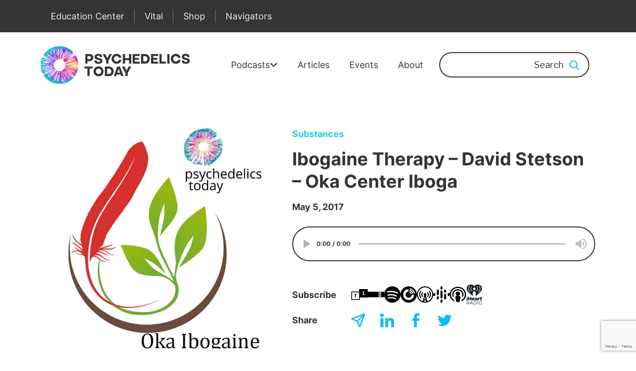

--- FILE ---
content_type: text/html; charset=UTF-8
request_url: https://psychedelicstoday.com/2017/05/05/david-stetson-ibogaine-therapy/
body_size: 142762
content:
<!DOCTYPE html>
<html lang="en-US" class="no-js no-svg">
<head>
<meta charset="UTF-8">
<meta name="viewport" content="width=device-width, initial-scale=1">
<link rel="profile" href="http://gmpg.org/xfn/11">
<link href="https://www.googletagmanager.com/gtag/js?id=UA-163790950-1" rel="preload" as="script">

<script data-cfasync="false" data-no-defer="1" data-no-minify="1" data-no-optimize="1">var ewww_webp_supported=!1;function check_webp_feature(A,e){var w;e=void 0!==e?e:function(){},ewww_webp_supported?e(ewww_webp_supported):((w=new Image).onload=function(){ewww_webp_supported=0<w.width&&0<w.height,e&&e(ewww_webp_supported)},w.onerror=function(){e&&e(!1)},w.src="data:image/webp;base64,"+{alpha:"UklGRkoAAABXRUJQVlA4WAoAAAAQAAAAAAAAAAAAQUxQSAwAAAARBxAR/Q9ERP8DAABWUDggGAAAABQBAJ0BKgEAAQAAAP4AAA3AAP7mtQAAAA=="}[A])}check_webp_feature("alpha");</script><script data-cfasync="false" data-no-defer="1" data-no-minify="1" data-no-optimize="1">var Arrive=function(c,w){"use strict";if(c.MutationObserver&&"undefined"!=typeof HTMLElement){var r,a=0,u=(r=HTMLElement.prototype.matches||HTMLElement.prototype.webkitMatchesSelector||HTMLElement.prototype.mozMatchesSelector||HTMLElement.prototype.msMatchesSelector,{matchesSelector:function(e,t){return e instanceof HTMLElement&&r.call(e,t)},addMethod:function(e,t,r){var a=e[t];e[t]=function(){return r.length==arguments.length?r.apply(this,arguments):"function"==typeof a?a.apply(this,arguments):void 0}},callCallbacks:function(e,t){t&&t.options.onceOnly&&1==t.firedElems.length&&(e=[e[0]]);for(var r,a=0;r=e[a];a++)r&&r.callback&&r.callback.call(r.elem,r.elem);t&&t.options.onceOnly&&1==t.firedElems.length&&t.me.unbindEventWithSelectorAndCallback.call(t.target,t.selector,t.callback)},checkChildNodesRecursively:function(e,t,r,a){for(var i,n=0;i=e[n];n++)r(i,t,a)&&a.push({callback:t.callback,elem:i}),0<i.childNodes.length&&u.checkChildNodesRecursively(i.childNodes,t,r,a)},mergeArrays:function(e,t){var r,a={};for(r in e)e.hasOwnProperty(r)&&(a[r]=e[r]);for(r in t)t.hasOwnProperty(r)&&(a[r]=t[r]);return a},toElementsArray:function(e){return e=void 0!==e&&("number"!=typeof e.length||e===c)?[e]:e}}),e=(l.prototype.addEvent=function(e,t,r,a){a={target:e,selector:t,options:r,callback:a,firedElems:[]};return this._beforeAdding&&this._beforeAdding(a),this._eventsBucket.push(a),a},l.prototype.removeEvent=function(e){for(var t,r=this._eventsBucket.length-1;t=this._eventsBucket[r];r--)e(t)&&(this._beforeRemoving&&this._beforeRemoving(t),(t=this._eventsBucket.splice(r,1))&&t.length&&(t[0].callback=null))},l.prototype.beforeAdding=function(e){this._beforeAdding=e},l.prototype.beforeRemoving=function(e){this._beforeRemoving=e},l),t=function(i,n){var o=new e,l=this,s={fireOnAttributesModification:!1};return o.beforeAdding(function(t){var e=t.target;e!==c.document&&e!==c||(e=document.getElementsByTagName("html")[0]);var r=new MutationObserver(function(e){n.call(this,e,t)}),a=i(t.options);r.observe(e,a),t.observer=r,t.me=l}),o.beforeRemoving(function(e){e.observer.disconnect()}),this.bindEvent=function(e,t,r){t=u.mergeArrays(s,t);for(var a=u.toElementsArray(this),i=0;i<a.length;i++)o.addEvent(a[i],e,t,r)},this.unbindEvent=function(){var r=u.toElementsArray(this);o.removeEvent(function(e){for(var t=0;t<r.length;t++)if(this===w||e.target===r[t])return!0;return!1})},this.unbindEventWithSelectorOrCallback=function(r){var a=u.toElementsArray(this),i=r,e="function"==typeof r?function(e){for(var t=0;t<a.length;t++)if((this===w||e.target===a[t])&&e.callback===i)return!0;return!1}:function(e){for(var t=0;t<a.length;t++)if((this===w||e.target===a[t])&&e.selector===r)return!0;return!1};o.removeEvent(e)},this.unbindEventWithSelectorAndCallback=function(r,a){var i=u.toElementsArray(this);o.removeEvent(function(e){for(var t=0;t<i.length;t++)if((this===w||e.target===i[t])&&e.selector===r&&e.callback===a)return!0;return!1})},this},i=new function(){var s={fireOnAttributesModification:!1,onceOnly:!1,existing:!1};function n(e,t,r){return!(!u.matchesSelector(e,t.selector)||(e._id===w&&(e._id=a++),-1!=t.firedElems.indexOf(e._id)))&&(t.firedElems.push(e._id),!0)}var c=(i=new t(function(e){var t={attributes:!1,childList:!0,subtree:!0};return e.fireOnAttributesModification&&(t.attributes=!0),t},function(e,i){e.forEach(function(e){var t=e.addedNodes,r=e.target,a=[];null!==t&&0<t.length?u.checkChildNodesRecursively(t,i,n,a):"attributes"===e.type&&n(r,i)&&a.push({callback:i.callback,elem:r}),u.callCallbacks(a,i)})})).bindEvent;return i.bindEvent=function(e,t,r){t=void 0===r?(r=t,s):u.mergeArrays(s,t);var a=u.toElementsArray(this);if(t.existing){for(var i=[],n=0;n<a.length;n++)for(var o=a[n].querySelectorAll(e),l=0;l<o.length;l++)i.push({callback:r,elem:o[l]});if(t.onceOnly&&i.length)return r.call(i[0].elem,i[0].elem);setTimeout(u.callCallbacks,1,i)}c.call(this,e,t,r)},i},o=new function(){var a={};function i(e,t){return u.matchesSelector(e,t.selector)}var n=(o=new t(function(){return{childList:!0,subtree:!0}},function(e,r){e.forEach(function(e){var t=e.removedNodes,e=[];null!==t&&0<t.length&&u.checkChildNodesRecursively(t,r,i,e),u.callCallbacks(e,r)})})).bindEvent;return o.bindEvent=function(e,t,r){t=void 0===r?(r=t,a):u.mergeArrays(a,t),n.call(this,e,t,r)},o};d(HTMLElement.prototype),d(NodeList.prototype),d(HTMLCollection.prototype),d(HTMLDocument.prototype),d(Window.prototype);var n={};return s(i,n,"unbindAllArrive"),s(o,n,"unbindAllLeave"),n}function l(){this._eventsBucket=[],this._beforeAdding=null,this._beforeRemoving=null}function s(e,t,r){u.addMethod(t,r,e.unbindEvent),u.addMethod(t,r,e.unbindEventWithSelectorOrCallback),u.addMethod(t,r,e.unbindEventWithSelectorAndCallback)}function d(e){e.arrive=i.bindEvent,s(i,e,"unbindArrive"),e.leave=o.bindEvent,s(o,e,"unbindLeave")}}(window,void 0),ewww_webp_supported=!1;function check_webp_feature(e,t){var r;ewww_webp_supported?t(ewww_webp_supported):((r=new Image).onload=function(){ewww_webp_supported=0<r.width&&0<r.height,t(ewww_webp_supported)},r.onerror=function(){t(!1)},r.src="data:image/webp;base64,"+{alpha:"UklGRkoAAABXRUJQVlA4WAoAAAAQAAAAAAAAAAAAQUxQSAwAAAARBxAR/Q9ERP8DAABWUDggGAAAABQBAJ0BKgEAAQAAAP4AAA3AAP7mtQAAAA==",animation:"UklGRlIAAABXRUJQVlA4WAoAAAASAAAAAAAAAAAAQU5JTQYAAAD/////AABBTk1GJgAAAAAAAAAAAAAAAAAAAGQAAABWUDhMDQAAAC8AAAAQBxAREYiI/gcA"}[e])}function ewwwLoadImages(e){if(e){for(var t=document.querySelectorAll(".batch-image img, .image-wrapper a, .ngg-pro-masonry-item a, .ngg-galleria-offscreen-seo-wrapper a"),r=0,a=t.length;r<a;r++)ewwwAttr(t[r],"data-src",t[r].getAttribute("data-webp")),ewwwAttr(t[r],"data-thumbnail",t[r].getAttribute("data-webp-thumbnail"));for(var i=document.querySelectorAll("div.woocommerce-product-gallery__image"),r=0,a=i.length;r<a;r++)ewwwAttr(i[r],"data-thumb",i[r].getAttribute("data-webp-thumb"))}for(var n=document.querySelectorAll("video"),r=0,a=n.length;r<a;r++)ewwwAttr(n[r],"poster",e?n[r].getAttribute("data-poster-webp"):n[r].getAttribute("data-poster-image"));for(var o,l=document.querySelectorAll("img.ewww_webp_lazy_load"),r=0,a=l.length;r<a;r++)e&&(ewwwAttr(l[r],"data-lazy-srcset",l[r].getAttribute("data-lazy-srcset-webp")),ewwwAttr(l[r],"data-srcset",l[r].getAttribute("data-srcset-webp")),ewwwAttr(l[r],"data-lazy-src",l[r].getAttribute("data-lazy-src-webp")),ewwwAttr(l[r],"data-src",l[r].getAttribute("data-src-webp")),ewwwAttr(l[r],"data-orig-file",l[r].getAttribute("data-webp-orig-file")),ewwwAttr(l[r],"data-medium-file",l[r].getAttribute("data-webp-medium-file")),ewwwAttr(l[r],"data-large-file",l[r].getAttribute("data-webp-large-file")),null!=(o=l[r].getAttribute("srcset"))&&!1!==o&&o.includes("R0lGOD")&&ewwwAttr(l[r],"src",l[r].getAttribute("data-lazy-src-webp"))),l[r].className=l[r].className.replace(/\bewww_webp_lazy_load\b/,"");for(var s=document.querySelectorAll(".ewww_webp"),r=0,a=s.length;r<a;r++)e?(ewwwAttr(s[r],"srcset",s[r].getAttribute("data-srcset-webp")),ewwwAttr(s[r],"src",s[r].getAttribute("data-src-webp")),ewwwAttr(s[r],"data-orig-file",s[r].getAttribute("data-webp-orig-file")),ewwwAttr(s[r],"data-medium-file",s[r].getAttribute("data-webp-medium-file")),ewwwAttr(s[r],"data-large-file",s[r].getAttribute("data-webp-large-file")),ewwwAttr(s[r],"data-large_image",s[r].getAttribute("data-webp-large_image")),ewwwAttr(s[r],"data-src",s[r].getAttribute("data-webp-src"))):(ewwwAttr(s[r],"srcset",s[r].getAttribute("data-srcset-img")),ewwwAttr(s[r],"src",s[r].getAttribute("data-src-img"))),s[r].className=s[r].className.replace(/\bewww_webp\b/,"ewww_webp_loaded");window.jQuery&&jQuery.fn.isotope&&jQuery.fn.imagesLoaded&&(jQuery(".fusion-posts-container-infinite").imagesLoaded(function(){jQuery(".fusion-posts-container-infinite").hasClass("isotope")&&jQuery(".fusion-posts-container-infinite").isotope()}),jQuery(".fusion-portfolio:not(.fusion-recent-works) .fusion-portfolio-wrapper").imagesLoaded(function(){jQuery(".fusion-portfolio:not(.fusion-recent-works) .fusion-portfolio-wrapper").isotope()}))}function ewwwWebPInit(e){ewwwLoadImages(e),ewwwNggLoadGalleries(e),document.arrive(".ewww_webp",function(){ewwwLoadImages(e)}),document.arrive(".ewww_webp_lazy_load",function(){ewwwLoadImages(e)}),document.arrive("videos",function(){ewwwLoadImages(e)}),"loading"==document.readyState?document.addEventListener("DOMContentLoaded",ewwwJSONParserInit):("undefined"!=typeof galleries&&ewwwNggParseGalleries(e),ewwwWooParseVariations(e))}function ewwwAttr(e,t,r){null!=r&&!1!==r&&e.setAttribute(t,r)}function ewwwJSONParserInit(){"undefined"!=typeof galleries&&check_webp_feature("alpha",ewwwNggParseGalleries),check_webp_feature("alpha",ewwwWooParseVariations)}function ewwwWooParseVariations(e){if(e)for(var t=document.querySelectorAll("form.variations_form"),r=0,a=t.length;r<a;r++){var i=t[r].getAttribute("data-product_variations"),n=!1;try{for(var o in i=JSON.parse(i))void 0!==i[o]&&void 0!==i[o].image&&(void 0!==i[o].image.src_webp&&(i[o].image.src=i[o].image.src_webp,n=!0),void 0!==i[o].image.srcset_webp&&(i[o].image.srcset=i[o].image.srcset_webp,n=!0),void 0!==i[o].image.full_src_webp&&(i[o].image.full_src=i[o].image.full_src_webp,n=!0),void 0!==i[o].image.gallery_thumbnail_src_webp&&(i[o].image.gallery_thumbnail_src=i[o].image.gallery_thumbnail_src_webp,n=!0),void 0!==i[o].image.thumb_src_webp&&(i[o].image.thumb_src=i[o].image.thumb_src_webp,n=!0));n&&ewwwAttr(t[r],"data-product_variations",JSON.stringify(i))}catch(e){}}}function ewwwNggParseGalleries(e){if(e)for(var t in galleries){var r=galleries[t];galleries[t].images_list=ewwwNggParseImageList(r.images_list)}}function ewwwNggLoadGalleries(e){e&&document.addEventListener("ngg.galleria.themeadded",function(e,t){window.ngg_galleria._create_backup=window.ngg_galleria.create,window.ngg_galleria.create=function(e,t){var r=$(e).data("id");return galleries["gallery_"+r].images_list=ewwwNggParseImageList(galleries["gallery_"+r].images_list),window.ngg_galleria._create_backup(e,t)}})}function ewwwNggParseImageList(e){for(var t in e){var r=e[t];if(void 0!==r["image-webp"]&&(e[t].image=r["image-webp"],delete e[t]["image-webp"]),void 0!==r["thumb-webp"]&&(e[t].thumb=r["thumb-webp"],delete e[t]["thumb-webp"]),void 0!==r.full_image_webp&&(e[t].full_image=r.full_image_webp,delete e[t].full_image_webp),void 0!==r.srcsets)for(var a in r.srcsets)nggSrcset=r.srcsets[a],void 0!==r.srcsets[a+"-webp"]&&(e[t].srcsets[a]=r.srcsets[a+"-webp"],delete e[t].srcsets[a+"-webp"]);if(void 0!==r.full_srcsets)for(var i in r.full_srcsets)nggFSrcset=r.full_srcsets[i],void 0!==r.full_srcsets[i+"-webp"]&&(e[t].full_srcsets[i]=r.full_srcsets[i+"-webp"],delete e[t].full_srcsets[i+"-webp"])}return e}check_webp_feature("alpha",ewwwWebPInit);</script><script>(function(html){html.className = html.className.replace(/\bno-js\b/,'js')})(document.documentElement);</script>
<meta name='robots' content='index, follow, max-image-preview:large, max-snippet:-1, max-video-preview:-1' />
	<style>img:is([sizes="auto" i], [sizes^="auto," i]) { contain-intrinsic-size: 3000px 1500px }</style>
	
	<!-- This site is optimized with the Yoast SEO Premium plugin v20.12 (Yoast SEO v25.5) - https://yoast.com/wordpress/plugins/seo/ -->
	<title>Ibogaine Therapy - David Stetson - Oka Center Iboga | Psychedelics Today</title>
	<meta name="description" content="David Stetson provides Ibogaine Therapy to people needing detox services. People from all walks of life get help from the team at Oka. Ayahuasca is also a" />
	<link rel="canonical" href="https://psychedelicstoday.com/2017/05/05/david-stetson-ibogaine-therapy/" />
	<meta property="og:locale" content="en_US" />
	<meta property="og:type" content="article" />
	<meta property="og:title" content="Ibogaine Therapy - David Stetson - Oka Center Iboga" />
	<meta property="og:description" content="David Stetson provides Ibogaine Therapy to people needing detox services. People from all walks of life get help from the team at Oka. Ayahuasca is also a" />
	<meta property="og:url" content="https://psychedelicstoday.com/2017/05/05/david-stetson-ibogaine-therapy/" />
	<meta property="og:site_name" content="Psychedelics Today" />
	<meta property="article:publisher" content="https://www.facebook.com/Psychedelicstoday" />
	<meta property="article:published_time" content="2017-05-05T16:10:24+00:00" />
	<meta property="article:modified_time" content="2022-10-04T06:32:45+00:00" />
	<meta property="og:image" content="https://psychedelicstoday.com/wp-content/uploads/2017/05/oka-art.jpg" />
	<meta property="og:image:width" content="745" />
	<meta property="og:image:height" content="744" />
	<meta property="og:image:type" content="image/jpeg" />
	<meta name="author" content="Psychedelics Today" />
	<meta name="twitter:card" content="summary_large_image" />
	<meta name="twitter:creator" content="@PsydelicsToday" />
	<meta name="twitter:site" content="@PsydelicsToday" />
	<meta name="twitter:label1" content="Written by" />
	<meta name="twitter:data1" content="Psychedelics Today" />
	<meta name="twitter:label2" content="Est. reading time" />
	<meta name="twitter:data2" content="2 minutes" />
	<script type="application/ld+json" class="yoast-schema-graph">{"@context":"https://schema.org","@graph":[{"@type":"Article","@id":"https://psychedelicstoday.com/2017/05/05/david-stetson-ibogaine-therapy/#article","isPartOf":{"@id":"https://psychedelicstoday.com/2017/05/05/david-stetson-ibogaine-therapy/"},"author":{"name":"Psychedelics Today","@id":"https://psychedelicstoday.com/#/schema/person/e1c474419025c7f3dea0423d328066ec"},"headline":"Ibogaine Therapy &#8211; David Stetson &#8211; Oka Center Iboga","datePublished":"2017-05-05T16:10:24+00:00","dateModified":"2022-10-04T06:32:45+00:00","mainEntityOfPage":{"@id":"https://psychedelicstoday.com/2017/05/05/david-stetson-ibogaine-therapy/"},"wordCount":494,"publisher":{"@id":"https://psychedelicstoday.com/#organization"},"image":{"@id":"https://psychedelicstoday.com/2017/05/05/david-stetson-ibogaine-therapy/#primaryimage"},"thumbnailUrl":"https://psychedelicstoday.com/wp-content/uploads/2017/05/oka-art.jpg","articleSection":["Podcast"],"inLanguage":"en-US"},{"@type":"WebPage","@id":"https://psychedelicstoday.com/2017/05/05/david-stetson-ibogaine-therapy/","url":"https://psychedelicstoday.com/2017/05/05/david-stetson-ibogaine-therapy/","name":"Ibogaine Therapy - David Stetson - Oka Center Iboga | Psychedelics Today","isPartOf":{"@id":"https://psychedelicstoday.com/#website"},"primaryImageOfPage":{"@id":"https://psychedelicstoday.com/2017/05/05/david-stetson-ibogaine-therapy/#primaryimage"},"image":{"@id":"https://psychedelicstoday.com/2017/05/05/david-stetson-ibogaine-therapy/#primaryimage"},"thumbnailUrl":"https://psychedelicstoday.com/wp-content/uploads/2017/05/oka-art.jpg","datePublished":"2017-05-05T16:10:24+00:00","dateModified":"2022-10-04T06:32:45+00:00","description":"David Stetson provides Ibogaine Therapy to people needing detox services. People from all walks of life get help from the team at Oka. Ayahuasca is also a","breadcrumb":{"@id":"https://psychedelicstoday.com/2017/05/05/david-stetson-ibogaine-therapy/#breadcrumb"},"inLanguage":"en-US","potentialAction":[{"@type":"ReadAction","target":["https://psychedelicstoday.com/2017/05/05/david-stetson-ibogaine-therapy/"]}]},{"@type":"ImageObject","inLanguage":"en-US","@id":"https://psychedelicstoday.com/2017/05/05/david-stetson-ibogaine-therapy/#primaryimage","url":"https://psychedelicstoday.com/wp-content/uploads/2017/05/oka-art.jpg","contentUrl":"https://psychedelicstoday.com/wp-content/uploads/2017/05/oka-art.jpg","width":745,"height":744,"caption":"Oka Ibogaine Therapy - David Stetson"},{"@type":"BreadcrumbList","@id":"https://psychedelicstoday.com/2017/05/05/david-stetson-ibogaine-therapy/#breadcrumb","itemListElement":[{"@type":"ListItem","position":1,"name":"Home","item":"https://www.psychedelicstoday.com/"},{"@type":"ListItem","position":2,"name":"Ibogaine Therapy &#8211; David Stetson &#8211; Oka Center Iboga"}]},{"@type":"WebSite","@id":"https://psychedelicstoday.com/#website","url":"https://psychedelicstoday.com/","name":"Psychedelics Today","description":"Education and Training for Clinicians and Beyond","publisher":{"@id":"https://psychedelicstoday.com/#organization"},"potentialAction":[{"@type":"SearchAction","target":{"@type":"EntryPoint","urlTemplate":"https://psychedelicstoday.com/?s={search_term_string}"},"query-input":{"@type":"PropertyValueSpecification","valueRequired":true,"valueName":"search_term_string"}}],"inLanguage":"en-US"},{"@type":"Organization","@id":"https://psychedelicstoday.com/#organization","name":"Psychedelics Today","url":"https://psychedelicstoday.com/","logo":{"@type":"ImageObject","inLanguage":"en-US","@id":"https://psychedelicstoday.com/#/schema/logo/image/","url":"https://psychedelicstoday.com/wp-content/uploads/2023/07/PSY_001-Psychedelics-Logo_v1.2_Primary-Horizontal-Logo-2.png","contentUrl":"https://psychedelicstoday.com/wp-content/uploads/2023/07/PSY_001-Psychedelics-Logo_v1.2_Primary-Horizontal-Logo-2.png","width":1200,"height":302,"caption":"Psychedelics Today"},"image":{"@id":"https://psychedelicstoday.com/#/schema/logo/image/"},"sameAs":["https://www.facebook.com/Psychedelicstoday","https://x.com/PsydelicsToday","https://www.instagram.com/psychedelicstoday/","https://www.youtube.com/@PsychedelicsToday","https://bsky.app/profile/psychedelicstoday.bsky.social","https://www.linkedin.com/company/16246862","https://www.threads.com/@psychedelicstoday"]},{"@type":"Person","@id":"https://psychedelicstoday.com/#/schema/person/e1c474419025c7f3dea0423d328066ec","name":"Psychedelics Today","image":{"@type":"ImageObject","inLanguage":"en-US","@id":"https://psychedelicstoday.com/#/schema/person/image/","url":"https://secure.gravatar.com/avatar/41ebcd534cb68c952abe1808790c0336294a46df75c58265c4d7bedbd047a105?s=96&d=mm&r=x","contentUrl":"https://secure.gravatar.com/avatar/41ebcd534cb68c952abe1808790c0336294a46df75c58265c4d7bedbd047a105?s=96&d=mm&r=x","caption":"Psychedelics Today"},"sameAs":["http://jomo5.com"],"url":"https://psychedelicstoday.com/author/77psych99-2-2-2-2-2-2-2-2-2-2-2-2-2-2-2-2-2-2-2-2/"}]}</script>
	<!-- / Yoast SEO Premium plugin. -->


<link rel='dns-prefetch' href='//psychedelicstoday.com' />
<link rel='dns-prefetch' href='//psychedelics-today.kit.com' />
<link rel='dns-prefetch' href='//script.tapfiliate.com' />
<link rel='dns-prefetch' href='//a.omappapi.com' />
<link rel='dns-prefetch' href='//fonts.googleapis.com' />
<link href='https://fonts.gstatic.com' crossorigin rel='preconnect' />
<link rel="alternate" type="application/rss+xml" title="Psychedelics Today &raquo; Feed" href="https://psychedelicstoday.com/feed/" />
<link rel="alternate" type="application/rss+xml" title="Psychedelics Today &raquo; Comments Feed" href="https://psychedelicstoday.com/comments/feed/" />
<script type="text/javascript">
/* <![CDATA[ */
window._wpemojiSettings = {"baseUrl":"https:\/\/s.w.org\/images\/core\/emoji\/16.0.1\/72x72\/","ext":".png","svgUrl":"https:\/\/s.w.org\/images\/core\/emoji\/16.0.1\/svg\/","svgExt":".svg","source":{"concatemoji":"https:\/\/psychedelicstoday.com\/wp-includes\/js\/wp-emoji-release.min.js?ver=6.8.2"}};
/*! This file is auto-generated */
!function(s,n){var o,i,e;function c(e){try{var t={supportTests:e,timestamp:(new Date).valueOf()};sessionStorage.setItem(o,JSON.stringify(t))}catch(e){}}function p(e,t,n){e.clearRect(0,0,e.canvas.width,e.canvas.height),e.fillText(t,0,0);var t=new Uint32Array(e.getImageData(0,0,e.canvas.width,e.canvas.height).data),a=(e.clearRect(0,0,e.canvas.width,e.canvas.height),e.fillText(n,0,0),new Uint32Array(e.getImageData(0,0,e.canvas.width,e.canvas.height).data));return t.every(function(e,t){return e===a[t]})}function u(e,t){e.clearRect(0,0,e.canvas.width,e.canvas.height),e.fillText(t,0,0);for(var n=e.getImageData(16,16,1,1),a=0;a<n.data.length;a++)if(0!==n.data[a])return!1;return!0}function f(e,t,n,a){switch(t){case"flag":return n(e,"\ud83c\udff3\ufe0f\u200d\u26a7\ufe0f","\ud83c\udff3\ufe0f\u200b\u26a7\ufe0f")?!1:!n(e,"\ud83c\udde8\ud83c\uddf6","\ud83c\udde8\u200b\ud83c\uddf6")&&!n(e,"\ud83c\udff4\udb40\udc67\udb40\udc62\udb40\udc65\udb40\udc6e\udb40\udc67\udb40\udc7f","\ud83c\udff4\u200b\udb40\udc67\u200b\udb40\udc62\u200b\udb40\udc65\u200b\udb40\udc6e\u200b\udb40\udc67\u200b\udb40\udc7f");case"emoji":return!a(e,"\ud83e\udedf")}return!1}function g(e,t,n,a){var r="undefined"!=typeof WorkerGlobalScope&&self instanceof WorkerGlobalScope?new OffscreenCanvas(300,150):s.createElement("canvas"),o=r.getContext("2d",{willReadFrequently:!0}),i=(o.textBaseline="top",o.font="600 32px Arial",{});return e.forEach(function(e){i[e]=t(o,e,n,a)}),i}function t(e){var t=s.createElement("script");t.src=e,t.defer=!0,s.head.appendChild(t)}"undefined"!=typeof Promise&&(o="wpEmojiSettingsSupports",i=["flag","emoji"],n.supports={everything:!0,everythingExceptFlag:!0},e=new Promise(function(e){s.addEventListener("DOMContentLoaded",e,{once:!0})}),new Promise(function(t){var n=function(){try{var e=JSON.parse(sessionStorage.getItem(o));if("object"==typeof e&&"number"==typeof e.timestamp&&(new Date).valueOf()<e.timestamp+604800&&"object"==typeof e.supportTests)return e.supportTests}catch(e){}return null}();if(!n){if("undefined"!=typeof Worker&&"undefined"!=typeof OffscreenCanvas&&"undefined"!=typeof URL&&URL.createObjectURL&&"undefined"!=typeof Blob)try{var e="postMessage("+g.toString()+"("+[JSON.stringify(i),f.toString(),p.toString(),u.toString()].join(",")+"));",a=new Blob([e],{type:"text/javascript"}),r=new Worker(URL.createObjectURL(a),{name:"wpTestEmojiSupports"});return void(r.onmessage=function(e){c(n=e.data),r.terminate(),t(n)})}catch(e){}c(n=g(i,f,p,u))}t(n)}).then(function(e){for(var t in e)n.supports[t]=e[t],n.supports.everything=n.supports.everything&&n.supports[t],"flag"!==t&&(n.supports.everythingExceptFlag=n.supports.everythingExceptFlag&&n.supports[t]);n.supports.everythingExceptFlag=n.supports.everythingExceptFlag&&!n.supports.flag,n.DOMReady=!1,n.readyCallback=function(){n.DOMReady=!0}}).then(function(){return e}).then(function(){var e;n.supports.everything||(n.readyCallback(),(e=n.source||{}).concatemoji?t(e.concatemoji):e.wpemoji&&e.twemoji&&(t(e.twemoji),t(e.wpemoji)))}))}((window,document),window._wpemojiSettings);
/* ]]> */
</script>
<link rel='preload' as='style' onload="this.onload=null;this.rel='stylesheet'" id='pt-cv-public-style' href='https://psychedelicstoday.com/wp-content/plugins/content-views-query-and-display-post-page/public/assets/css/cv.css?ver=4.1' type='text/css' media='all' /><link rel='preload' as='style' onload="this.onload=null;this.rel='stylesheet'" id='adsanity-default-css' href='https://psychedelicstoday.com/wp-content/plugins/adsanity/dist/css/widget-default.css?ver=1.9.1' type='text/css' media='all' /><link rel='preload' as='style' onload="this.onload=null;this.rel='stylesheet'" id='layerslider' href='https://psychedelicstoday.com/wp-content/plugins/LayerSlider/static/layerslider/css/layerslider.css?ver=6.7.0' type='text/css' media='all' /><link rel='preload' as='style' onload="this.onload=null;this.rel='stylesheet'" id='ls-google-fonts' href='https://fonts.googleapis.com/css?family=Lato:100,300,regular,700,900%7COpen+Sans:300%7CIndie+Flower:regular%7COswald:300,regular,700&#038;subset=latin%2Clatin-ext' type='text/css' media='all' /><style id='wp-emoji-styles-inline-css' type='text/css'>

	img.wp-smiley, img.emoji {
		display: inline !important;
		border: none !important;
		box-shadow: none !important;
		height: 1em !important;
		width: 1em !important;
		margin: 0 0.07em !important;
		vertical-align: -0.1em !important;
		background: none !important;
		padding: 0 !important;
	}
</style>
<link rel='preload' as='style' onload="this.onload=null;this.rel='stylesheet'" id='wp-block-library' href='https://psychedelicstoday.com/wp-includes/css/dist/block-library/style.min.css?ver=6.8.2' type='text/css' media='all' /><style id='wp-block-library-theme-inline-css' type='text/css'>
.wp-block-audio :where(figcaption){color:#555;font-size:13px;text-align:center}.is-dark-theme .wp-block-audio :where(figcaption){color:#ffffffa6}.wp-block-audio{margin:0 0 1em}.wp-block-code{border:1px solid #ccc;border-radius:4px;font-family:Menlo,Consolas,monaco,monospace;padding:.8em 1em}.wp-block-embed :where(figcaption){color:#555;font-size:13px;text-align:center}.is-dark-theme .wp-block-embed :where(figcaption){color:#ffffffa6}.wp-block-embed{margin:0 0 1em}.blocks-gallery-caption{color:#555;font-size:13px;text-align:center}.is-dark-theme .blocks-gallery-caption{color:#ffffffa6}:root :where(.wp-block-image figcaption){color:#555;font-size:13px;text-align:center}.is-dark-theme :root :where(.wp-block-image figcaption){color:#ffffffa6}.wp-block-image{margin:0 0 1em}.wp-block-pullquote{border-bottom:4px solid;border-top:4px solid;color:currentColor;margin-bottom:1.75em}.wp-block-pullquote cite,.wp-block-pullquote footer,.wp-block-pullquote__citation{color:currentColor;font-size:.8125em;font-style:normal;text-transform:uppercase}.wp-block-quote{border-left:.25em solid;margin:0 0 1.75em;padding-left:1em}.wp-block-quote cite,.wp-block-quote footer{color:currentColor;font-size:.8125em;font-style:normal;position:relative}.wp-block-quote:where(.has-text-align-right){border-left:none;border-right:.25em solid;padding-left:0;padding-right:1em}.wp-block-quote:where(.has-text-align-center){border:none;padding-left:0}.wp-block-quote.is-large,.wp-block-quote.is-style-large,.wp-block-quote:where(.is-style-plain){border:none}.wp-block-search .wp-block-search__label{font-weight:700}.wp-block-search__button{border:1px solid #ccc;padding:.375em .625em}:where(.wp-block-group.has-background){padding:1.25em 2.375em}.wp-block-separator.has-css-opacity{opacity:.4}.wp-block-separator{border:none;border-bottom:2px solid;margin-left:auto;margin-right:auto}.wp-block-separator.has-alpha-channel-opacity{opacity:1}.wp-block-separator:not(.is-style-wide):not(.is-style-dots){width:100px}.wp-block-separator.has-background:not(.is-style-dots){border-bottom:none;height:1px}.wp-block-separator.has-background:not(.is-style-wide):not(.is-style-dots){height:2px}.wp-block-table{margin:0 0 1em}.wp-block-table td,.wp-block-table th{word-break:normal}.wp-block-table :where(figcaption){color:#555;font-size:13px;text-align:center}.is-dark-theme .wp-block-table :where(figcaption){color:#ffffffa6}.wp-block-video :where(figcaption){color:#555;font-size:13px;text-align:center}.is-dark-theme .wp-block-video :where(figcaption){color:#ffffffa6}.wp-block-video{margin:0 0 1em}:root :where(.wp-block-template-part.has-background){margin-bottom:0;margin-top:0;padding:1.25em 2.375em}
</style>
<style id='classic-theme-styles-inline-css' type='text/css'>
/*! This file is auto-generated */
.wp-block-button__link{color:#fff;background-color:#32373c;border-radius:9999px;box-shadow:none;text-decoration:none;padding:calc(.667em + 2px) calc(1.333em + 2px);font-size:1.125em}.wp-block-file__button{background:#32373c;color:#fff;text-decoration:none}
</style>
<link rel='preload' as='style' onload="this.onload=null;this.rel='stylesheet'" id='convertkit-broadcasts' href='https://psychedelicstoday.com/wp-content/plugins/convertkit/resources/frontend/css/broadcasts.css?ver=2.8.6.1' type='text/css' media='all' /><link rel='preload' as='style' onload="this.onload=null;this.rel='stylesheet'" id='convertkit-button' href='https://psychedelicstoday.com/wp-content/plugins/convertkit/resources/frontend/css/button.css?ver=2.8.6.1' type='text/css' media='all' /><link rel='preload' as='style' onload="this.onload=null;this.rel='stylesheet'" id='convertkit-form' href='https://psychedelicstoday.com/wp-content/plugins/convertkit/resources/frontend/css/form.css?ver=2.8.6.1' type='text/css' media='all' /><style id='global-styles-inline-css' type='text/css'>
:root{--wp--preset--aspect-ratio--square: 1;--wp--preset--aspect-ratio--4-3: 4/3;--wp--preset--aspect-ratio--3-4: 3/4;--wp--preset--aspect-ratio--3-2: 3/2;--wp--preset--aspect-ratio--2-3: 2/3;--wp--preset--aspect-ratio--16-9: 16/9;--wp--preset--aspect-ratio--9-16: 9/16;--wp--preset--color--black: #000000;--wp--preset--color--cyan-bluish-gray: #abb8c3;--wp--preset--color--white: #ffffff;--wp--preset--color--pale-pink: #f78da7;--wp--preset--color--vivid-red: #cf2e2e;--wp--preset--color--luminous-vivid-orange: #ff6900;--wp--preset--color--luminous-vivid-amber: #fcb900;--wp--preset--color--light-green-cyan: #7bdcb5;--wp--preset--color--vivid-green-cyan: #00d084;--wp--preset--color--pale-cyan-blue: #8ed1fc;--wp--preset--color--vivid-cyan-blue: #0693e3;--wp--preset--color--vivid-purple: #9b51e0;--wp--preset--gradient--vivid-cyan-blue-to-vivid-purple: linear-gradient(135deg,rgba(6,147,227,1) 0%,rgb(155,81,224) 100%);--wp--preset--gradient--light-green-cyan-to-vivid-green-cyan: linear-gradient(135deg,rgb(122,220,180) 0%,rgb(0,208,130) 100%);--wp--preset--gradient--luminous-vivid-amber-to-luminous-vivid-orange: linear-gradient(135deg,rgba(252,185,0,1) 0%,rgba(255,105,0,1) 100%);--wp--preset--gradient--luminous-vivid-orange-to-vivid-red: linear-gradient(135deg,rgba(255,105,0,1) 0%,rgb(207,46,46) 100%);--wp--preset--gradient--very-light-gray-to-cyan-bluish-gray: linear-gradient(135deg,rgb(238,238,238) 0%,rgb(169,184,195) 100%);--wp--preset--gradient--cool-to-warm-spectrum: linear-gradient(135deg,rgb(74,234,220) 0%,rgb(151,120,209) 20%,rgb(207,42,186) 40%,rgb(238,44,130) 60%,rgb(251,105,98) 80%,rgb(254,248,76) 100%);--wp--preset--gradient--blush-light-purple: linear-gradient(135deg,rgb(255,206,236) 0%,rgb(152,150,240) 100%);--wp--preset--gradient--blush-bordeaux: linear-gradient(135deg,rgb(254,205,165) 0%,rgb(254,45,45) 50%,rgb(107,0,62) 100%);--wp--preset--gradient--luminous-dusk: linear-gradient(135deg,rgb(255,203,112) 0%,rgb(199,81,192) 50%,rgb(65,88,208) 100%);--wp--preset--gradient--pale-ocean: linear-gradient(135deg,rgb(255,245,203) 0%,rgb(182,227,212) 50%,rgb(51,167,181) 100%);--wp--preset--gradient--electric-grass: linear-gradient(135deg,rgb(202,248,128) 0%,rgb(113,206,126) 100%);--wp--preset--gradient--midnight: linear-gradient(135deg,rgb(2,3,129) 0%,rgb(40,116,252) 100%);--wp--preset--font-size--small: 13px;--wp--preset--font-size--medium: 20px;--wp--preset--font-size--large: 36px;--wp--preset--font-size--x-large: 42px;--wp--preset--spacing--20: 0.44rem;--wp--preset--spacing--30: 0.67rem;--wp--preset--spacing--40: 1rem;--wp--preset--spacing--50: 1.5rem;--wp--preset--spacing--60: 2.25rem;--wp--preset--spacing--70: 3.38rem;--wp--preset--spacing--80: 5.06rem;--wp--preset--shadow--natural: 6px 6px 9px rgba(0, 0, 0, 0.2);--wp--preset--shadow--deep: 12px 12px 50px rgba(0, 0, 0, 0.4);--wp--preset--shadow--sharp: 6px 6px 0px rgba(0, 0, 0, 0.2);--wp--preset--shadow--outlined: 6px 6px 0px -3px rgba(255, 255, 255, 1), 6px 6px rgba(0, 0, 0, 1);--wp--preset--shadow--crisp: 6px 6px 0px rgba(0, 0, 0, 1);}:where(.is-layout-flex){gap: 0.5em;}:where(.is-layout-grid){gap: 0.5em;}body .is-layout-flex{display: flex;}.is-layout-flex{flex-wrap: wrap;align-items: center;}.is-layout-flex > :is(*, div){margin: 0;}body .is-layout-grid{display: grid;}.is-layout-grid > :is(*, div){margin: 0;}:where(.wp-block-columns.is-layout-flex){gap: 2em;}:where(.wp-block-columns.is-layout-grid){gap: 2em;}:where(.wp-block-post-template.is-layout-flex){gap: 1.25em;}:where(.wp-block-post-template.is-layout-grid){gap: 1.25em;}.has-black-color{color: var(--wp--preset--color--black) !important;}.has-cyan-bluish-gray-color{color: var(--wp--preset--color--cyan-bluish-gray) !important;}.has-white-color{color: var(--wp--preset--color--white) !important;}.has-pale-pink-color{color: var(--wp--preset--color--pale-pink) !important;}.has-vivid-red-color{color: var(--wp--preset--color--vivid-red) !important;}.has-luminous-vivid-orange-color{color: var(--wp--preset--color--luminous-vivid-orange) !important;}.has-luminous-vivid-amber-color{color: var(--wp--preset--color--luminous-vivid-amber) !important;}.has-light-green-cyan-color{color: var(--wp--preset--color--light-green-cyan) !important;}.has-vivid-green-cyan-color{color: var(--wp--preset--color--vivid-green-cyan) !important;}.has-pale-cyan-blue-color{color: var(--wp--preset--color--pale-cyan-blue) !important;}.has-vivid-cyan-blue-color{color: var(--wp--preset--color--vivid-cyan-blue) !important;}.has-vivid-purple-color{color: var(--wp--preset--color--vivid-purple) !important;}.has-black-background-color{background-color: var(--wp--preset--color--black) !important;}.has-cyan-bluish-gray-background-color{background-color: var(--wp--preset--color--cyan-bluish-gray) !important;}.has-white-background-color{background-color: var(--wp--preset--color--white) !important;}.has-pale-pink-background-color{background-color: var(--wp--preset--color--pale-pink) !important;}.has-vivid-red-background-color{background-color: var(--wp--preset--color--vivid-red) !important;}.has-luminous-vivid-orange-background-color{background-color: var(--wp--preset--color--luminous-vivid-orange) !important;}.has-luminous-vivid-amber-background-color{background-color: var(--wp--preset--color--luminous-vivid-amber) !important;}.has-light-green-cyan-background-color{background-color: var(--wp--preset--color--light-green-cyan) !important;}.has-vivid-green-cyan-background-color{background-color: var(--wp--preset--color--vivid-green-cyan) !important;}.has-pale-cyan-blue-background-color{background-color: var(--wp--preset--color--pale-cyan-blue) !important;}.has-vivid-cyan-blue-background-color{background-color: var(--wp--preset--color--vivid-cyan-blue) !important;}.has-vivid-purple-background-color{background-color: var(--wp--preset--color--vivid-purple) !important;}.has-black-border-color{border-color: var(--wp--preset--color--black) !important;}.has-cyan-bluish-gray-border-color{border-color: var(--wp--preset--color--cyan-bluish-gray) !important;}.has-white-border-color{border-color: var(--wp--preset--color--white) !important;}.has-pale-pink-border-color{border-color: var(--wp--preset--color--pale-pink) !important;}.has-vivid-red-border-color{border-color: var(--wp--preset--color--vivid-red) !important;}.has-luminous-vivid-orange-border-color{border-color: var(--wp--preset--color--luminous-vivid-orange) !important;}.has-luminous-vivid-amber-border-color{border-color: var(--wp--preset--color--luminous-vivid-amber) !important;}.has-light-green-cyan-border-color{border-color: var(--wp--preset--color--light-green-cyan) !important;}.has-vivid-green-cyan-border-color{border-color: var(--wp--preset--color--vivid-green-cyan) !important;}.has-pale-cyan-blue-border-color{border-color: var(--wp--preset--color--pale-cyan-blue) !important;}.has-vivid-cyan-blue-border-color{border-color: var(--wp--preset--color--vivid-cyan-blue) !important;}.has-vivid-purple-border-color{border-color: var(--wp--preset--color--vivid-purple) !important;}.has-vivid-cyan-blue-to-vivid-purple-gradient-background{background: var(--wp--preset--gradient--vivid-cyan-blue-to-vivid-purple) !important;}.has-light-green-cyan-to-vivid-green-cyan-gradient-background{background: var(--wp--preset--gradient--light-green-cyan-to-vivid-green-cyan) !important;}.has-luminous-vivid-amber-to-luminous-vivid-orange-gradient-background{background: var(--wp--preset--gradient--luminous-vivid-amber-to-luminous-vivid-orange) !important;}.has-luminous-vivid-orange-to-vivid-red-gradient-background{background: var(--wp--preset--gradient--luminous-vivid-orange-to-vivid-red) !important;}.has-very-light-gray-to-cyan-bluish-gray-gradient-background{background: var(--wp--preset--gradient--very-light-gray-to-cyan-bluish-gray) !important;}.has-cool-to-warm-spectrum-gradient-background{background: var(--wp--preset--gradient--cool-to-warm-spectrum) !important;}.has-blush-light-purple-gradient-background{background: var(--wp--preset--gradient--blush-light-purple) !important;}.has-blush-bordeaux-gradient-background{background: var(--wp--preset--gradient--blush-bordeaux) !important;}.has-luminous-dusk-gradient-background{background: var(--wp--preset--gradient--luminous-dusk) !important;}.has-pale-ocean-gradient-background{background: var(--wp--preset--gradient--pale-ocean) !important;}.has-electric-grass-gradient-background{background: var(--wp--preset--gradient--electric-grass) !important;}.has-midnight-gradient-background{background: var(--wp--preset--gradient--midnight) !important;}.has-small-font-size{font-size: var(--wp--preset--font-size--small) !important;}.has-medium-font-size{font-size: var(--wp--preset--font-size--medium) !important;}.has-large-font-size{font-size: var(--wp--preset--font-size--large) !important;}.has-x-large-font-size{font-size: var(--wp--preset--font-size--x-large) !important;}
:where(.wp-block-post-template.is-layout-flex){gap: 1.25em;}:where(.wp-block-post-template.is-layout-grid){gap: 1.25em;}
:where(.wp-block-columns.is-layout-flex){gap: 2em;}:where(.wp-block-columns.is-layout-grid){gap: 2em;}
:root :where(.wp-block-pullquote){font-size: 1.5em;line-height: 1.6;}
</style>
<link rel='preload' as='style' onload="this.onload=null;this.rel='stylesheet'" id='contact-form-7' href='https://psychedelicstoday.com/wp-content/plugins/contact-form-7/includes/css/styles.css?ver=6.1' type='text/css' media='all' /><link rel='preload' as='style' onload="this.onload=null;this.rel='stylesheet'" id='optinforms-stylesheet' href='https://psychedelicstoday.com/wp-content/plugins/optin-forms/css/optinforms.css?ver=1.3.7.1' type='text/css' media='all' /><link rel='preload' as='style' onload="this.onload=null;this.rel='stylesheet'" id='optinforms-googleFont' href='//fonts.googleapis.com/css?family=Droid+Sans&#038;ver=6.8.2' type='text/css' media='all' /><link rel='preload' as='style' onload="this.onload=null;this.rel='stylesheet'" id='bootstrap' href='https://psychedelicstoday.com/wp-content/themes/psychedelics/assets/css/bootstrap.min.css?ver=6.8.2' type='text/css' media='all' /><link rel='preload' as='style' onload="this.onload=null;this.rel='stylesheet'" id='parent-style' href='https://psychedelicstoday.com/wp-content/themes/twentyseventeen/style.css?ver=2.2' type='text/css' media='all' /><link rel='preload' as='style' onload="this.onload=null;this.rel='stylesheet'" id='child-style' href='https://psychedelicstoday.com/wp-content/themes/psychedelics/assets/css/main.min.css?ver=2.49' type='text/css' media='all' /><link rel='preload' as='style' onload="this.onload=null;this.rel='stylesheet'" id='twentyseventeen-fonts' href='https://fonts.googleapis.com/css?family=Libre+Franklin%3A300%2C300i%2C400%2C400i%2C600%2C600i%2C800%2C800i&#038;subset=latin%2Clatin-ext' type='text/css' media='all' /><link rel='preload' as='style' onload="this.onload=null;this.rel='stylesheet'" id='twentyseventeen-style' href='https://psychedelicstoday.com/wp-content/themes/psychedelics/style.css?ver=6.8.2' type='text/css' media='all' /><link rel='preload' as='style' onload="this.onload=null;this.rel='stylesheet'" id='twentyseventeen-block-style' href='https://psychedelicstoday.com/wp-content/themes/twentyseventeen/assets/css/blocks.css?ver=1.1' type='text/css' media='all' /><!--[if lt IE 9]>
<link rel='preload' as='style' onload="this.onload=null;this.rel='stylesheet'" id='twentyseventeen-ie8' href='https://psychedelicstoday.com/wp-content/themes/twentyseventeen/assets/css/ie8.css?ver=1.0' type='text/css' media='all' /><![endif]-->
<script type="text/javascript" id="layerslider-greensock-js-extra">
/* <![CDATA[ */
var LS_Meta = {"v":"6.7.0"};
/* ]]> */
</script>
<script type="text/javascript" src="https://psychedelicstoday.com/wp-content/plugins/LayerSlider/static/layerslider/js/greensock.js?ver=1.19.0" id="layerslider-greensock-js"></script>
<script type="text/javascript" src="https://psychedelicstoday.com/wp-includes/js/jquery/jquery.min.js?ver=3.7.1" id="jquery-core-js"></script>
<script type="text/javascript" src="https://psychedelicstoday.com/wp-includes/js/jquery/jquery-migrate.min.js?ver=3.4.1" id="jquery-migrate-js"></script>
<script type="text/javascript" src="https://psychedelicstoday.com/wp-content/plugins/LayerSlider/static/layerslider/js/layerslider.kreaturamedia.jquery.js?ver=6.7.0" id="layerslider-js"></script>
<script type="text/javascript" src="https://psychedelicstoday.com/wp-content/plugins/LayerSlider/static/layerslider/js/layerslider.transitions.js?ver=6.7.0" id="layerslider-transitions-js"></script>
<script type="text/javascript" src="https://script.tapfiliate.com/tapfiliate.js?ver=6.8.2" id="tapfiliate-js-js"></script>
<script type="text/javascript" id="tapfiliate-js-js-after">
/* <![CDATA[ */
(function(t,a,p){t.TapfiliateObject=a;t[a]=t[a]||function(){ (t[a].q=t[a].q||[]).push(arguments)}})(window,'tap');

tap('create', '48968-4968b6', {integration: 'wordpress'});
tap('detect');
/* ]]> */
</script>
<script type="text/javascript" src="https://psychedelicstoday.com/wp-content/plugins/wp-hide-post/public/js/wp-hide-post-public.js?ver=2.0.10" id="wp-hide-post-js"></script>
<script type="text/javascript" src="https://psychedelicstoday.com/wp-content/themes/psychedelics/assets/js/js.cookie.min.js?ver=6.8.2" id="js-cookie-js"></script>
<script type="text/javascript" src="https://psychedelicstoday.com/wp-content/themes/psychedelics/assets/js/bootstrap.min.js?ver=6.8.2" id="bootstrap-js"></script>
<script type="text/javascript" id="load-next-article-js-extra">
/* <![CDATA[ */
var wpAjax = {"ajaxUrl":"https:\/\/psychedelicstoday.com\/wp-admin\/admin-ajax.php","postId":"1021"};
/* ]]> */
</script>
<script type="text/javascript" src="https://psychedelicstoday.com/wp-content/themes/psychedelics/assets/js/load-next-article.js?ver=6.8.2" id="load-next-article-js"></script>
<!--[if lt IE 9]>
<script type="text/javascript" src="https://psychedelicstoday.com/wp-content/themes/twentyseventeen/assets/js/html5.js?ver=3.7.3" id="html5-js"></script>
<![endif]-->
<meta name="generator" content="Powered by LayerSlider 6.7.0 - Multi-Purpose, Responsive, Parallax, Mobile-Friendly Slider Plugin for WordPress." />
<!-- LayerSlider updates and docs at: https://layerslider.kreaturamedia.com -->
<link rel="https://api.w.org/" href="https://psychedelicstoday.com/wp-json/" /><link rel="alternate" title="JSON" type="application/json" href="https://psychedelicstoday.com/wp-json/wp/v2/posts/1021" /><link rel="EditURI" type="application/rsd+xml" title="RSD" href="https://psychedelicstoday.com/xmlrpc.php?rsd" />
<meta name="generator" content="WordPress 6.8.2" />
<link rel='shortlink' href='https://psychedelicstoday.com/?p=1021' />
<link rel="alternate" title="oEmbed (JSON)" type="application/json+oembed" href="https://psychedelicstoday.com/wp-json/oembed/1.0/embed?url=https%3A%2F%2Fpsychedelicstoday.com%2F2017%2F05%2F05%2Fdavid-stetson-ibogaine-therapy%2F" />
<link rel="alternate" title="oEmbed (XML)" type="text/xml+oembed" href="https://psychedelicstoday.com/wp-json/oembed/1.0/embed?url=https%3A%2F%2Fpsychedelicstoday.com%2F2017%2F05%2F05%2Fdavid-stetson-ibogaine-therapy%2F&#038;format=xml" />

		<!-- GA Google Analytics @ https://m0n.co/ga -->
		<script async src="https://www.googletagmanager.com/gtag/js?id=G-MS2YSRXB3P"></script>
		<script>
			window.dataLayer = window.dataLayer || [];
			function gtag(){dataLayer.push(arguments);}
			gtag('js', new Date());
			gtag('config', 'G-MS2YSRXB3P');
		</script>

	<noscript><style>.lazyload[data-src]{display:none !important;}</style></noscript><style>.lazyload{background-image:none !important;}.lazyload:before{background-image:none !important;}</style><style>.wp-block-gallery.is-cropped .blocks-gallery-item picture{height:100%;width:100%;}</style><link rel="icon" href="https://psychedelicstoday.com/wp-content/uploads/2022/10/PSY_001-Psychedelics-Logo_v1.2_Spore-Gradient-100x100.png" sizes="32x32" />
<link rel="icon" href="https://psychedelicstoday.com/wp-content/uploads/2022/10/PSY_001-Psychedelics-Logo_v1.2_Spore-Gradient-300x300.png" sizes="192x192" />
<link rel="apple-touch-icon" href="https://psychedelicstoday.com/wp-content/uploads/2022/10/PSY_001-Psychedelics-Logo_v1.2_Spore-Gradient-300x300.png" />
<meta name="msapplication-TileImage" content="https://psychedelicstoday.com/wp-content/uploads/2022/10/PSY_001-Psychedelics-Logo_v1.2_Spore-Gradient-300x300.png" />

<!-- Google tag (gtag.js) -->
<script async src="https://www.googletagmanager.com/gtag/js?id=AW-392098183"></script>
<script>
  window.dataLayer = window.dataLayer || [];
  function gtag(){dataLayer.push(arguments);}
  gtag('js', new Date());

  gtag('config', 'AW-392098183');
</script>
	
<!-- End Google Pixel Code -->
	
<!-- Facebook Pixel Code -->
<script>
	setTimeout(function(){
		!function(f,b,e,v,n,t,s)
		{if(f.fbq)return;n=f.fbq=function(){n.callMethod?
		n.callMethod.apply(n,arguments):n.queue.push(arguments)};
		if(!f._fbq)f._fbq=n;n.push=n;n.loaded=!0;n.version='2.0';
		n.queue=[];t=b.createElement(e);t.async=!0;
		t.src=v;s=b.getElementsByTagName(e)[0];
		s.parentNode.insertBefore(t,s)}(window, document,'script',
		'https://connect.facebook.net/en_US/fbevents.js');
		fbq('init', '1097331680397110');
		fbq('track', 'PageView');
	}, 3000 );
</script>		
<noscript><img height="1" width="1" style="display:none"
  src="https://www.facebook.com/tr?id=1097331680397110&ev=PageView&noscript=1"
/></noscript>
<!-- End Facebook Pixel Code -->

<!-- Global site tag (gtag.js) - Google Analytics -->
<!-- <script async src="https://www.googletagmanager.com/gtag/js?id=UA-163790950-1"></script> -->
<script>
  window.dataLayer = window.dataLayer || [];
  function gtag(){dataLayer.push(arguments);}
  gtag('js', new Date());

  gtag('config', 'UA-163790950-1');
</script>
<!-- Google Tag Manager -->
<script>(function(w,d,s,l,i){w[l]=w[l]||[];w[l].push({'gtm.start':
new Date().getTime(),event:'gtm.js'});var f=d.getElementsByTagName(s)[0],
j=d.createElement(s),dl=l!='dataLayer'?'&l='+l:'';j.async=true;j.src=
'https://www.googletagmanager.com/gtm.js?id='+i+dl;f.parentNode.insertBefore(j,f);
})(window,document,'script','dataLayer','GTM-NMJH44L');</script>
<!-- End Google Tag Manager -->

<link rel="stylesheet" href="https://cdnjs.cloudflare.com/ajax/libs/font-awesome/6.5.1/css/all.min.css" integrity="sha512-DTOQO9RWCH3ppGqcWaEA1BIZOC6xxalwEsw9c2QQeAIftl+Vegovlnee1c9QX4TctnWMn13TZye+giMm8e2LwA==" crossorigin="anonymous" referrerpolicy="no-referrer" />
</head>

<body class="wp-singular post-template-default single single-post postid-1021 single-format-standard wp-custom-logo wp-embed-responsive wp-theme-twentyseventeen wp-child-theme-psychedelics group-blog colors-light">
<script data-cfasync="false" data-no-defer="1" data-no-minify="1" data-no-optimize="1">if(typeof ewww_webp_supported==="undefined"){var ewww_webp_supported=!1}if(ewww_webp_supported){document.body.classList.add("webp-support")}</script>
<div id="page" class="site">
	<a class="skip-link screen-reader-text" href="#content">Skip to content</a>
			<header class="header">
										<div class="floating-bar d-none">
				<div class="container">
						
					<div class="d-flex bd-highlight h-100 flex-column flex-lg-row">
						<div class="p-3 flex-grow-1 bd-highlight my-auto">
															<div class="my-auto h5 floating-bar-message"><p>Enroll in Vital Psychedelic Training, starting September 17!<br />
Master the art of psychedelic practice</p>
</div>
													</div>
						
													<div class="p-md-3 bd-highlight my-auto mb-3 mb-md-2">
															<div class="text-center mb-2" id="countdown-timer" data-timing="17/09/2024 11:00 pm">
									<!-- Countdown Timer will be inserted here by jQuery -->
								</div>
															<a href="https://utm.io/uhiXm" target="_blank" class="btn btn-yellow">Learn More </a>
							</div>
											</div>
				</div>
			</div>
						<div class="header__top">
				<div class="container">
					<ul class="header__top-menu ms-auto">
						<li class='nav-item    menu-item menu-item-type-custom menu-item-object-custom'><a href="https://www.psychedeliceducationcenter.com/" class="nav-link">Education Center</a></li>
<li class='nav-item    menu-item menu-item-type-custom menu-item-object-custom'><a href="https://www.vitalpsychedelictraining.com/" class="nav-link">Vital</a></li>
<li class='nav-item    menu-item menu-item-type-custom menu-item-object-custom'><a href="https://psychedelicstodayshop.com/" class="nav-link">Shop</a></li>
<li class='nav-item    menu-item menu-item-type-custom menu-item-object-custom'><a href="https://psychedelicstoday.com/navigators" class="nav-link">Navigators</a></li>
					</ul>
				</div>
			</div>
			<nav class="navbar navbar-expand-lg header__main">
				<div class="container">
					<a href="https://psychedelicstoday.com" class="navbar-brand"><picture><source   type="image/webp" data-srcset="https://psychedelicstoday.com/wp-content/uploads/2022/10/cropped-PSY_001-Psychedelics-Logo_v1.2_Primary-Horizontal-Logo-1.png.webp"><img class="navbar-brand__image lazyload" src="[data-uri]" alt="Site Logo" data-eio="p" data-src="https://psychedelicstoday.com/wp-content/uploads/2022/10/cropped-PSY_001-Psychedelics-Logo_v1.2_Primary-Horizontal-Logo-1.png" decoding="async" data-eio-rwidth="993" data-eio-rheight="250"></picture><noscript><img class="navbar-brand__image" src="https://psychedelicstoday.com/wp-content/uploads/2022/10/cropped-PSY_001-Psychedelics-Logo_v1.2_Primary-Horizontal-Logo-1.png" alt="Site Logo" data-eio="l"></noscript></a>
					<a class="navbar-toggler" type="button" data-bs-toggle="collapse" data-bs-target="#mainmenu" aria-controls="mainmenu" aria-expanded="false" aria-label="Toggle navigation">
						<span class="navbar-toggler__icon"></span>
						<span class="navbar-toggler__icon"></span>
						<span class="navbar-toggler__icon"></span>
					</a>
					<div class="collapse navbar-collapse" id="mainmenu">
						<a class="d-lg-none navbar-toggler" type="button" data-bs-toggle="collapse" data-bs-target="#mainmenu" aria-controls="mainmenu" aria-expanded="true" aria-label="Toggle navigation">
							<span class="navbar-toggler__icon"></span>
							<span class="navbar-toggler__icon"></span>
							<span class="navbar-toggler__icon"></span>
						</a>
						<ul class="navbar-nav">
							<li class='nav-item  dropdown  menu-item menu-item-type-post_type menu-item-object-page menu-item-has-children'><a href="https://psychedelicstoday.com/podcast/" class="nav-link nav-link--toggle">Podcasts<span class="nav-link__toggler fa fa-angle-down"></span></a><ul class='dropdown-menu  depth_0'><li class='nav-item    menu-item menu-item-type-post_type menu-item-object-page'><a href="https://psychedelicstoday.com/then-and-now/" class="nav-link">Psychedelics Then and Now</a></li>
</ul>
</li>
<li class='nav-item    menu-item menu-item-type-post_type menu-item-object-page'><a href="https://psychedelicstoday.com/article/" class="nav-link">Articles</a></li>
<li class='nav-item    menu-item menu-item-type-post_type menu-item-object-page'><a href="https://psychedelicstoday.com/events/" class="nav-link">Events</a></li>
<li class='nav-item    menu-item menu-item-type-post_type menu-item-object-page'><a href="https://psychedelicstoday.com/about/" class="nav-link">About</a></li>
							<li class="nav-item nav-item--search ms-auto">
								<form role="search" method="get" id="searchform" class="form form--searchform js-searchform" action="https://psychedelicstoday.com/">
									<input id="s" class="form-control form--searchform__input" type="text" value="" name="s" placeholder="Search">
									<button type="submit" class="form--searchform__submit">
										<svg xmlns="http://www.w3.org/2000/svg" width="19.643" height="19.643" viewBox="0 0 18.643 18.643">
											<path id="Path_1" data-name="Path 1" d="M380.663,266.637l-.823.823a.437.437,0,0,1-.619,0l-4.42-4.42a.447.447,0,0,1-.127-.309v-.481a7.572,7.572,0,1,1,.779-.779h.481a.432.432,0,0,1,.309.127l4.42,4.42A.437.437,0,0,1,380.663,266.637Zm-5.116-10.119a5.826,5.826,0,1,0-5.826,5.826A5.824,5.824,0,0,0,375.547,256.519Z" transform="translate(-362.148 -248.945)" fill="#09BDF8"/>
										</svg>
									</button>
								</form>
							</li>
						</ul>
						<div class="d-lg-none socials-list justify-content-center">
															<a href="https://www.facebook.com/Psychedelicstoday/" class="socials-list__item" target="_blank">
									<svg fill="none" height="111" viewBox="0 0 55 111" width="55" xmlns="http://www.w3.org/2000/svg"><path d="m14.0402 111v-52.0844h-14.0402v-18.7529h14.0402v-16.0174c0-12.5866 8.2936-24.1453 27.4039-24.1453 7.7374 0 13.4589.727605 13.4589.727605l-.4508 17.511995s-5.835-.0557-12.2024-.0557c-6.8915 0-7.9956 3.1152-7.9956 8.2857v13.6931h20.7458l-.9027 18.7529h-19.8431v52.0844z" fill="#000"/></svg>								</a>
																						<a href="https://www.instagram.com/psychedelicstoday/" class="socials-list__item" target="_blank">
									<svg fill="none" height="94" viewBox="0 0 100 94" width="100" xmlns="http://www.w3.org/2000/svg"><path clip-rule="evenodd" d="m29.3864.282c5.3318-.2307273 7.0318-.282 20.6136-.282s15.2818.0555454 20.6091.282c5.3273.226455 8.9636 1.02545 12.1454 2.18336 3.3319 1.18355 6.3546 3.03364 8.8546 5.42637 2.5454 2.34577 4.5091 5.18277 5.7636 8.31897 1.2364 2.9909 2.0818 6.4091 2.3273 11.4082.2455 5.0205.3 6.6185.3 19.3811 0 12.7669-.0591 14.3649-.3 19.3768-.2409 4.9991-1.0909 8.4173-2.3273 11.4082-1.2546 3.1366-3.2214 5.9784-5.7636 8.3275-2.5 2.3928-5.5227 4.2386-8.8546 5.4179-3.1818 1.1622-6.8181 1.9569-12.1363 2.1876-5.3364.2307-7.0364.282-20.6182.282s-15.2818-.0555-20.6136-.282c-5.3182-.2264-8.9546-1.0254-12.1364-2.1876-3.3367-1.1795-6.3599-3.0283-8.85909-5.4179-2.54373-2.3471-4.51221-5.1875-5.76818-8.3232-1.23182-2.9909-2.077276-6.4091-2.32273-11.4082-.2454546-5.0205-.3-6.6185-.3-19.3811 0-12.7669.0590908-14.3649.3-19.3725.240909-5.0077 1.09091-8.4259 2.32273-11.4168 1.25783-3.1358 3.22781-5.9762 5.77272-8.32325 2.49565-2.39058 5.51575-4.24092 8.85005-5.42209 3.1818-1.15791 6.8181-1.952633 12.1363-2.18336zm40.8181 8.46c-5.2727-.22645-6.8545-.27345-20.2045-.27345s-14.9318.047-20.2045.27345c-4.8773.20936-7.5228.97418-9.2864 1.6194-2.3318.8545-4 1.8671-5.75 3.5121-1.6589 1.5171-2.9356 3.3639-3.7364 5.405-.6863 1.6579-1.49997 4.1446-1.7227 8.7292-.24091 4.9564-.29091 6.4433-.29091 18.9923s.05 14.0359.29091 18.9923c.22273 4.5846 1.0364 7.0713 1.7227 8.7292.8 2.0381 2.0773 3.8881 3.7364 5.405 1.6136 1.5595 3.5818 2.7601 5.75 3.5121 1.7636.6452 4.4091 1.41 9.2864 1.6194 5.2727.2265 6.85.2735 20.2045.2735s14.9318-.047 20.2045-.2735c4.8773-.2094 7.5228-.9742 9.2864-1.6194 2.3318-.8545 4-1.8671 5.75-3.5121 1.6591-1.5169 2.9364-3.3669 3.7364-5.405.6863-1.6579 1.5-4.1446 1.7227-8.7292.2409-4.9564.2909-6.4433.2909-18.9923s-.05-14.0359-.2909-18.9923c-.2227-4.5846-1.0364-7.0713-1.7227-8.7292-.9091-2.1919-1.9864-3.76-3.7364-5.405-1.614-1.5592-3.5786-2.7592-5.75-3.5121-1.7636-.64522-4.4091-1.41004-9.2864-1.6194zm-26.5909 52.7468c3.5667 1.3956 7.5381 1.584 11.2361.5329 3.6979-1.051 6.893-3.2763 9.0394-6.2957 2.1465-3.0195 3.1112-6.6457 2.7293-10.2595-.3819-3.6137-2.0866-6.9907-4.8229-9.5542-1.7444-1.6387-3.8536-2.8935-6.1758-3.6739-2.3222-.7805-4.7996-1.0673-7.2538-.8398-2.4543.2276-4.8243.9638-6.9395 2.1557s-3.923 2.8098-5.2932 4.7372c-1.3702 1.9275-2.2687 4.1166-2.6309 6.4096-.3621 2.2931-.1789 4.6331.5365 6.8516s1.9452 4.2603 3.6008 5.9784c1.6557 1.7181 3.696 3.0698 5.974 3.9577zm-11.7863-31.5712c2.3864-2.2433 5.2196-4.0227 8.3377-5.2368 3.1181-1.214 6.46-1.8389 9.835-1.8389s6.7169.6249 9.835 1.8389c3.1181 1.2141 5.9513 2.9935 8.3377 5.2368 2.3865 2.2433 4.2796 4.9065 5.5711 7.8375 1.2916 2.931 1.9563 6.0724 1.9563 9.2449s-.6647 6.3139-1.9563 9.2449c-1.2915 2.931-3.1846 5.5942-5.5711 7.8375-4.8197 4.5305-11.3566 7.0757-18.1727 7.0757s-13.353-2.5452-18.1727-7.0757c-4.8197-4.5306-7.5274-10.6753-7.5274-17.0824s2.7077-12.5518 7.5274-17.0824zm49.5727-3.478c.5914-.5244 1.0648-1.155 1.3923-1.8544.3275-.6995.5023-1.4536.5141-2.2178.0119-.7641-.1395-1.5227-.4451-2.2308-.3057-.7082-.7593-1.3515-1.3342-1.8919s-1.2592-.9668-2.0126-1.2541c-.7533-.2873-1.5604-.4296-2.3733-.4185-.8129.0112-1.6151.1755-2.3593.4833-.7441.3078-1.4149.7529-1.9728 1.3088-1.085 1.0811-1.679 2.5171-1.6559 4.0032.023 1.4861.6613 2.9053 1.7793 3.9562s2.6278 1.6509 4.2087 1.6726c1.581.0217 3.1087-.5367 4.2588-1.5566z" fill="#000" fill-rule="evenodd"/></svg>								</a>
																						<a href="https://twitter.com/PsydelicsToday" class="socials-list__item" target="_blank">
									<svg fill="none" height="84" viewBox="0 0 105 84" width="105" xmlns="http://www.w3.org/2000/svg"><path d="m105 9.96393c-3.861 1.68377-8.0093 2.82147-12.3701 3.33567 4.4995-2.6494 7.8661-6.81941 9.4711-11.73179-4.2278 2.47101-8.8544 4.21033-13.6792 5.14234-3.2445-3.40912-7.542-5.66874-12.2252-6.428039-4.6833-.759301-9.4902.024199-13.6746 2.228859-4.1843 2.20466-7.512 5.70713-9.4664 9.96363-1.9543 4.2565-2.426 9.0289-1.3417 13.5762-8.5657-.4232-16.9453-2.6142-24.5949-6.4306-7.6496-3.8165-14.3982-9.1732-19.80794-15.7224-1.84973 3.14001-2.91332 6.7806-2.91332 10.6578-.00207 3.4904.87137 6.9274 2.54282 10.0059 1.67144 3.0785 4.08924 5.7035 7.03874 7.6419-3.4207-.1071-6.76593-1.0167-9.75729-2.6531v.2731c-.00034 4.8954 1.7204 9.6402 4.87027 13.4292 3.14982 3.789 7.53482 6.3889 12.41082 7.3586-3.1733.8451-6.5002.9696-9.7296.364 1.3758 4.2123 4.0556 7.8957 7.6643 10.5347 3.6086 2.6389 7.9656 4.1013 12.4608 4.1824-7.6309 5.8951-17.055 9.0928-26.75635 9.0788-1.71848.0004-3.43552-.0983-5.14225-.2958 9.8474 6.2307 21.3105 9.5375 33.0177 9.5247 39.6305 0 61.2955-32.3012 61.2955-60.3156 0-.9101-.0231-1.8294-.0648-2.7395 4.2142-2.9991 7.8516-6.7128 10.7426-10.96731z" fill="#000"/></svg>								</a>
																						<a href="https://www.youtube.com/channel/UCLAsaaOjYmqACvq6P_0hZ6w" class="socials-list__item" target="_blank">
									<svg fill="none" height="72" viewBox="0 0 111 72" width="111" xmlns="http://www.w3.org/2000/svg"><path d="m108.676 11.2968c-.629-2.1801-1.853-4.15386-3.543-5.71145-1.737-1.60549-3.866-2.75393-6.187-3.33693-8.6845-2.2261193-43.4784-2.2261188-43.4784-2.2261188-14.5051-.1604932-29.0067.5453968-43.4229 2.1136888-2.32052.62607-4.44601 1.80017-6.18738 3.41788-1.71102 1.601-2.95036 3.57528-3.59777 5.73843-1.55521 8.1478-2.310838 16.4209-2.25669591 24.7077-.05549249 8.2793.69828091 16.5497 2.25669591 24.7076.63354 2.1542 1.86825 4.1195 3.58389 5.707 1.71565 1.5875 3.85211 2.7343 6.20126 3.3414 8.8002 2.2216 43.4229 2.2216 43.4229 2.2216 14.5237.1608 29.0437-.5451 43.4784-2.1136 2.321-.583 4.45-1.7315 6.187-3.337 1.69-1.5572 2.912-3.5313 3.538-5.7114 1.596-8.1447 2.372-16.4212 2.317-24.7122.12-8.3261-.655-16.6416-2.312-24.8111zm-64.2699 40.1016v-30.7924l28.9486 15.3985z" fill="#000"/></svg>								</a>
																						<a href="http://linkedin.com/company/psychedelicstoday/" class="socials-list__item" target="_blank">
									<svg fill="none" height="98" viewBox="0 0 98 98" width="98" xmlns="http://www.w3.org/2000/svg"><path clip-rule="evenodd" d="m36.4021 34.1481h18.1986v9.065c2.6215-5.2136 9.3443-9.898 19.4432-9.898 19.3599 0 23.9561 10.3782 23.9561 29.4196v35.2653h-19.6v-30.9288c0-10.8437-2.6215-16.9589-9.2953-16.9589-9.2561 0-13.1026 6.5905-13.1026 16.954v30.9337h-19.6zm-33.6091 63.0189h19.6v-63.8519h-19.6zm22.4077-84.672c.0007 1.6428-.3251 3.2695-.9585 4.7853s-1.5618 2.8906-2.7312 4.0445c-2.3696 2.3551-5.5771 3.6733-8.918 3.6652-3.33499-.0022-6.53508-1.3171-8.9082-3.6603-1.16516-1.1578-2.09041-2.5342-2.722716-4.0502-.632307-1.516-.95924625-3.1419-.962084-4.7845 0-3.3173 1.323-6.4925 3.6897-8.8347 2.37104-2.34632 5.57248-3.66176613 8.9082-3.66029877 3.3418 0 6.5464 1.31809877 8.9131 3.66029877 2.3618 2.3422 3.6897 5.5174 3.6897 8.8347z" fill="#000" fill-rule="evenodd"/></svg>								</a>
																						<a href="https://www.tiktok.com/@psychedelics_today" class="socials-list__item" target="_blank">
									<svg xmlns="http://www.w3.org/2000/svg" viewBox="0 0 448 512" class="tiktok"><path d="M448,209.91a210.06,210.06,0,0,1-122.77-39.25V349.38A162.55,162.55,0,1,1,185,188.31V278.2a74.62,74.62,0,1,0,52.23,71.18V0l88,0a121.18,121.18,0,0,0,1.86,22.17h0A122.18,122.18,0,0,0,381,102.39a121.43,121.43,0,0,0,67,20.14Z"/></svg>								</a>
													</div>
						<div class="d-lg-none podcasts-list-wrapper">
							<h4 class="podcasts-heading">Subscribe to Our Podcast</h5>
							<div class="podcasts-list justify-content-center">
																	<a href="https://www.stitcher.com/show/psychedelics-today" class="podcasts-list__item" target="_blank">
										<svg fill="none" height="67" viewBox="0 0 158 67" width="158" xmlns="http://www.w3.org/2000/svg"><path d="m128.968 10.4385h29.032v45.8582h-29.032zm-128.968 2.2374h29.0325v51.6499h-29.0325zm32.3505-8.7904h28.8877v56.7402h-28.8877zm32.2057 4.79895h28.8876v58.31555h-28.8876zm32.2056-8.68445h28.8882v60.619h-28.8882z" fill="#000"/></svg>									</a>
																									<a href="https://itunes.apple.com/us/podcast/psychedelics-today/id1114398275" class="podcasts-list__item" target="_blank">
										<svg fill="none" height="111" viewBox="0 0 95 111" width="95" xmlns="http://www.w3.org/2000/svg"><path d="m94.4832 87.3619c-1.5833 6.7209-6.729 10.4983-13.6312 11.7738-6.0611 1.1033-11.1079 1.3733-15.9567-2.502-5.9127-4.9302-5.9869-13.0982-.668-18.2492 4.2057-3.9737 10.1183-4.7831 18.9996-6.3284 1.4844-.2698 2.7708-.6132 3.8593-1.8151 1.5833-1.7661 1.0885-1.0057 1.0885-40.0307 0-2.7472-1.3606-3.5076-4.2056-3.017-2.0286.3434-45.9404 8.4869-45.9404 8.4869-2.5234.5396-3.3151 1.2755-3.3151 4.0963 0 57.5686.2722 54.9195-.6184 58.7459-1.0391 4.4646-3.8098 7.8246-7.4712 9.6886-4.1562 2.281-11.6769 3.287-15.6846 2.551-10.687246-1.987-14.44758-14.2264-7.19904-21.2416 4.20564-3.9736 10.11824-4.783 18.99954-6.3283 1.4844-.2698 2.7708-.6133 3.8593-1.8152 2.4987-2.8207.4453-62.9403 1.2865-66.2762.1979-1.2755.7421-2.3548 1.7564-3.1642 1.0391-.8585 2.9192-1.3491 3.3151-1.3491 50.4676-9.36991 56.6277-10.5718066 57.4935-10.5718066 2.845-.1962284 4.4778 1.4717166 4.4778 4.3170366.0495 84.50097.2721 79.96327-.4453 83.02927z" fill="#000"/></svg>									</a>
																									<a href="https://podcasts.google.com/feed/aHR0cHM6Ly9wc3ljaGVkZWxpY3N0b2RheS5jb20vZmVlZC8?ck_subscriber_id=1281527984" class="podcasts-list__item" target="_blank">
										<svg fill="none" height="107" viewBox="0 0 107 107" width="107" xmlns="http://www.w3.org/2000/svg"><path d="m83.888 27.927v7.49c0 3.638-2.9425 6.634-6.6875 6.634-3.6915 0-6.6875-2.996-6.6875-6.634v-7.49c0-1.7736.7046-3.4746 1.9587-4.7288 1.2542-1.2541 2.9552-1.9587 4.7288-1.9587 3.745 0 6.6875 2.996 6.6875 6.6875m-23.7005 6.099v38.8945c0 1.7736-.7046 3.4746-1.9587 4.7288-1.2542 1.2541-2.9552 1.9587-4.7288 1.9587s-3.4746-.7046-4.7288-1.9587c-1.2541-1.2542-1.9587-2.9552-1.9587-4.7288v-38.8945c0-3.638 2.996-6.6875 6.6875-6.6875s6.6875 3.0495 6.6875 6.6875zm46.8125 15.729v7.49c0 3.638-2.996 6.634-6.688 6.634-3.691 0-6.687-2.996-6.687-6.634v-7.49c0-3.6915 2.996-6.634 6.687-6.634 3.692 0 6.688 2.9425 6.688 6.634zm-93.625 0v7.49c0 3.638-2.996 6.634-6.6875 6.634-3.745 0-6.6875-2.996-6.6875-6.634v-7.49c0-3.6915 2.9425-6.634 6.6875-6.634 3.6915 0 6.6875 2.9425 6.6875 6.634zm23.112 21.828v7.4365c0 3.638-2.996 6.5805-6.6875 6.5805s-6.6875-2.9425-6.6875-6.5805v-7.4365c0-3.745 2.996-6.6875 6.6875-6.6875 1.7736 0 3.4746.7046 4.7288 1.9587 1.2541 1.2542 1.9587 2.9552 1.9587 4.7288zm23.7005 21.293v7.436c0 1.774-.7046 3.475-1.9587 4.729-1.2542 1.254-2.9552 1.959-4.7288 1.959s-3.4746-.705-4.7288-1.959c-1.2541-1.254-1.9587-2.955-1.9587-4.729v-7.436c0-1.7736.7046-3.4746 1.9587-4.7288 1.2542-1.2541 2.9552-1.9587 4.7288-1.9587s3.4746.7046 4.7288 1.9587c1.2541 1.2542 1.9587 2.9552 1.9587 4.7288m0-86.1885v7.4365c0 1.7736-.7046 3.4746-1.9587 4.7288-1.2542 1.2541-2.9552 1.9587-4.7288 1.9587s-3.4746-.7046-4.7288-1.9587c-1.2541-1.2542-1.9587-2.9552-1.9587-4.7288v-7.4365c0-3.745 2.996-6.6875 6.6875-6.6875 1.7736 0 3.4746.704574 4.7288 1.95872 1.2541 1.25415 1.9587 2.95514 1.9587 4.72878m23.7005 48.6315v23.7005c0 3.6915-2.9425 6.5805-6.6875 6.5805-3.6915 0-6.6875-2.889-6.6875-6.5805v-23.7005c0-3.745 2.996-6.6875 6.6875-6.6875 3.745 0 6.6875 2.9425 6.6875 6.6875zm-47.401-27.392v23.7005c0 3.745-2.996 6.6875-6.6875 6.6875-.8782 0-1.7478-.173-2.5592-.5091-.8114-.336-1.5486-.8286-2.1696-1.4496s-1.1136-1.3582-1.4496-2.1696c-.3361-.8114-.5091-1.681-.5091-2.5592v-23.7005c0-1.7736.7046-3.4746 1.9587-4.7288 1.2542-1.2541 2.9552-1.9587 4.7288-1.9587s3.4746.7046 4.7288 1.9587c1.2541 1.2542 1.9587 2.9552 1.9587 4.7288z" fill="#000"/></svg>									</a>
																									<a href="https://open.spotify.com/show/3vRPGbzS7IeNeKBQtDwteu?ck_subscriber_id=1281527984" class="podcasts-list__item" target="_blank">
										<svg fill="none" height="131" viewBox="0 0 131 131" width="131" xmlns="http://www.w3.org/2000/svg"><path d="m65.4749 0c-36.103 0-65.4749 29.3741-65.4749 65.4798 0 36.1282 29.3719 65.5202 65.4749 65.5202 36.1301 0 65.5251-29.392 65.5251-65.5202 0-36.1057-29.395-65.4798-65.5251-65.4798zm-33.2274 89.5396c7.5911-2.3105 15.3742-3.4824 23.1322-3.4824 13.1753 0 26.1825 3.3388 37.621 9.6596.6807.3706 1.2991 1.5966 1.5764 3.1227.2778 1.5255.167 3.0945-.2784 3.9105-.5622 1.047-1.703 1.724-2.9065 1.724-.5966 0-1.1212-.134-1.6457-.417-10.5008-5.7721-22.3841-8.8233-34.3668-8.8233-7.2395 0-14.3466 1.0715-21.1179 3.1822-.3298.0999-.6691.1512-1.0084.1512-1.4827.0006-2.7695-.9443-3.2011-2.3454-.5829-1.9164.6228-6.1679 2.1952-6.6821zm-2.8562-24.1242c8.4608-2.3001 17.2047-3.4666 25.9884-3.4666 15.791 0 31.4717 3.8208 45.3563 11.0553.973.494 1.691 1.3313 2.019 2.358.334 1.0398.233 2.1577-.287 3.1555-1.239 2.4251-2.6875 4.0544-3.6045 4.0544-.6506 0-1.2778-.1561-1.9028-.4683-12.8936-6.7137-26.8828-10.1181-41.581-10.1181-8.1759 0-16.1969 1.0753-23.8332 3.1931-.3552.0966-.7199.1452-1.0828.1452-1.837 0-3.4558-1.2407-3.9351-3.0124-.6138-2.304.7886-6.3323 2.8627-6.8961zm-.7315-15.7616c-.3879.0957-.7843.1438-1.1786.1438-2.2201.0005-4.1439-1.4998-4.6782-3.6452-.6696-2.7158 1.0296-5.8706 3.4902-6.4903 9.5699-2.3507 19.3558-3.5426 29.0865-3.5426 18.8362 0 36.876 4.2349 53.6243 12.5897 1.163.5739 2.031 1.5643 2.443 2.7888.412 1.2258.321 2.5453-.255 3.7109-.784 1.5698-2.479 3.2602-4.347 3.2602-.72 0-1.459-.1692-2.114-.4765-15.3852-7.6972-31.9889-11.6001-49.3513-11.6001-8.9224.0004-17.912 1.0974-26.7199 3.2613z" fill="#000"/></svg>									</a>
															</div>
						</div>
					</div>
				</div>
			</nav>
		</header>
		
	<div class="main-content">
		
		
			    <div class="single-podcast">
        <div class="container">
            <div class="single-podcast__heading">
                                    <div class="d-none d-lg-block single-podcast__featured-image-holder">
                        <picture><source   type="image/webp" data-srcset="https://psychedelicstoday.com/wp-content/uploads/2017/05/oka-art.jpg.webp"><img class="single-podcast__featured-image lazyload" src="[data-uri]" alt="featured image" data-eio="p" data-src="https://psychedelicstoday.com/wp-content/uploads/2017/05/oka-art.jpg" decoding="async" data-eio-rwidth="745" data-eio-rheight="744"></picture><noscript><img class="single-podcast__featured-image" src="https://psychedelicstoday.com/wp-content/uploads/2017/05/oka-art.jpg" alt="featured image" data-eio="l"></noscript>
                    </div>
                                <div class="single-podcast__heading-content">
                                            <h5 class="mb-3 text-blue">Substances</h5>
                                        <h2 class="mb-3">Ibogaine Therapy &#8211; David Stetson &#8211; Oka Center Iboga</h2>
                    <h5 class="mb-3 single-podcast__date">May 5, 2017</h5>
                                        <div class="d-none d-md-block">
                        <p><!-- START 1021 Download Link --></p>                    </div>
                                            <audio controls="" name="media" class="single-podcast__audio">
                            <source src="http://traffic.libsyn.com/psychedelicstoday/Psychedelics_Today_-_David_Stetson_-_Oka_Ibogaine_Center.mp3" type="audio/mpeg">
                        </audio>
                                                                <div class="d-lg-none single-podcast__featured-image-holder">
                            <picture><source   type="image/webp" data-srcset="https://psychedelicstoday.com/wp-content/uploads/2017/05/oka-art.jpg.webp"><img class="single-podcast__featured-image lazyload" src="[data-uri]" alt="featured image" data-eio="p" data-src="https://psychedelicstoday.com/wp-content/uploads/2017/05/oka-art.jpg" decoding="async" data-eio-rwidth="745" data-eio-rheight="744"></picture><noscript><img class="single-podcast__featured-image" src="https://psychedelicstoday.com/wp-content/uploads/2017/05/oka-art.jpg" alt="featured image" data-eio="l"></noscript>
                        </div>
                                        <a href="#" class="d-md-none mb-4 btn btn-outline-dark js-btn-podcast-subscribe">Subscribe</a>
<div class="single-podcast__social-popup js-podcast-subscribe">
    <a href="#" class="d-md-none single-podcast__social-popup-close js-close-podcast-social-popup">
        <img src="[data-uri]" alt="" data-src="https://psychedelicstoday.com/wp-content/themes/psychedelics/assets/images/icon-close.png" decoding="async" class="lazyload" data-eio-rwidth="115" data-eio-rheight="115"><noscript><img src="https://psychedelicstoday.com/wp-content/themes/psychedelics/assets/images/icon-close.png" alt="" data-eio="l"></noscript>
    </a>
    <div class="d-md-none single-podcast__social-popup-title">Subscribe to Our Podcast</div>
    <div class="block-podcasts-icons">
        <div class="block-podcasts-icons__label"><strong>Subscribe</strong></div>
        <div class="block-podcasts-icons__wrapper">
                            <a href="http://tun.in/pi5ty" class="block-podcasts-icons__item" target="_blank">
                    <svg fill="none" height="88" viewBox="0 0 131 88" width="131" xmlns="http://www.w3.org/2000/svg"><path d="m41.8108 40.7376v4.019c0 .5687-.6004.5687-.6004.5687h-4.6232s-.6004 0-.6004.5959v21.8285c0 .5958-.5731.5958-.5731.5958h-4.6669c-.5786 0-.5786-.5958-.5786-.5958v-21.8285s0-.5959-.5949-.5959h-4.6069c-.5731 0-.5731-.5687-.5731-.5687v-4.019c0-.5742.5731-.5742.5731-.5742h16.8444zm84.3752-40.73218388h-59.043c-3.7117 0-4.5632.86664088-4.5632 4.41987388v13.07541c0 2.6704 0 2.6704-2.6855 2.6704h-55.45667c-3.689838 0-4.43763.7366-4.43763 4.4632v29.3033c0 9.5005 0 19.0011.125542 28.5233 0 4.994.556749 5.5249 5.676668 5.5249h48.18069c3.6244 0 7.205.0541 10.8293-.0488 2.62-.0379 3.6517-1.0995 3.6517-3.6995v-13.8608c0-2.5404 0-2.5404 2.5599-2.5404h55.6482c3.455 0 4.328-.8233 4.328-4.2248v-58.95872c0-3.78614-.895-4.65278-4.82-4.65278zm-63.5352 79.21638388c0 2.7083-.071 2.7083-2.8657 2.7083-17.1828 0-34.3493 0-51.55393.0433-1.74667 0-2.34709-.4225-2.34709-2.2641.08734-17.1161.04367-34.254 0-51.3485-.04366-1.8416.46942-2.4157 2.41259-2.4157 17.39573.065 34.73133.0433 52.12713.0433.6386 0 1.2554.0813 2.1833.1246 0 .975 0 1.7333.0546 2.3941-.0164 16.8616-.0164 33.8098-.0164 50.7147zm41.9742-31.654c0 .5525-.567.5525-.567.5525h-14.0283c-.5785 0-.5785-.5525-.5785-.5525v-3.8945c0-.5471.5731-.5471.5731-.5471h3.3678s.5567 0 .5567-.5524v-16.6721s0-.547-.5567-.547h-2.8111c-.5567 0-.5567-.5525-.5567-.5525v-4.4415c0-.5742.5567-.5742.5567-.5742h12.92c.557 0 .557.5742.557.5742v3.8728c0 .5687-.557.5687-.557.5687h-2.817s-.551 0-.551.5525v16.6503s0 .5688.546.5688h3.373c.579 0 .579.5524.579.5524z" fill="#000"/></svg>                    <span class="block-podcasts-icons__item-label">TUNEIN</span>
                </a>
                                        <a href="https://www.stitcher.com/show/psychedelics-today" class="block-podcasts-icons__item" target="_blank">
                    <svg fill="none" height="56" viewBox="0 0 131 56" width="131" xmlns="http://www.w3.org/2000/svg"><path d="m98.1408 0h-1.9595v56h1.9595zm-4.0664 6.22222h-1.965v43.55558h1.965zm-6.0915 0h-87.9829v43.55558h87.9829zm43.0171 0h-24.606v43.55558h24.606zm-28.689 0h-1.965v43.55558h1.965z" fill="#000"/></svg>                    <span class="block-podcasts-icons__item-label">STITCHER</span>
                </a>
                                        <a href="https://open.spotify.com/show/3vRPGbzS7IeNeKBQtDwteu?ck_subscriber_id=1281527984" class="block-podcasts-icons__item" target="_blank">
                    <svg fill="none" height="131" viewBox="0 0 131 131" width="131" xmlns="http://www.w3.org/2000/svg"><path d="m65.4749 0c-36.103 0-65.4749 29.3741-65.4749 65.4798 0 36.1282 29.3719 65.5202 65.4749 65.5202 36.1301 0 65.5251-29.392 65.5251-65.5202 0-36.1057-29.395-65.4798-65.5251-65.4798zm-33.2274 89.5396c7.5911-2.3105 15.3742-3.4824 23.1322-3.4824 13.1753 0 26.1825 3.3388 37.621 9.6596.6807.3706 1.2991 1.5966 1.5764 3.1227.2778 1.5255.167 3.0945-.2784 3.9105-.5622 1.047-1.703 1.724-2.9065 1.724-.5966 0-1.1212-.134-1.6457-.417-10.5008-5.7721-22.3841-8.8233-34.3668-8.8233-7.2395 0-14.3466 1.0715-21.1179 3.1822-.3298.0999-.6691.1512-1.0084.1512-1.4827.0006-2.7695-.9443-3.2011-2.3454-.5829-1.9164.6228-6.1679 2.1952-6.6821zm-2.8562-24.1242c8.4608-2.3001 17.2047-3.4666 25.9884-3.4666 15.791 0 31.4717 3.8208 45.3563 11.0553.973.494 1.691 1.3313 2.019 2.358.334 1.0398.233 2.1577-.287 3.1555-1.239 2.4251-2.6875 4.0544-3.6045 4.0544-.6506 0-1.2778-.1561-1.9028-.4683-12.8936-6.7137-26.8828-10.1181-41.581-10.1181-8.1759 0-16.1969 1.0753-23.8332 3.1931-.3552.0966-.7199.1452-1.0828.1452-1.837 0-3.4558-1.2407-3.9351-3.0124-.6138-2.304.7886-6.3323 2.8627-6.8961zm-.7315-15.7616c-.3879.0957-.7843.1438-1.1786.1438-2.2201.0005-4.1439-1.4998-4.6782-3.6452-.6696-2.7158 1.0296-5.8706 3.4902-6.4903 9.5699-2.3507 19.3558-3.5426 29.0865-3.5426 18.8362 0 36.876 4.2349 53.6243 12.5897 1.163.5739 2.031 1.5643 2.443 2.7888.412 1.2258.321 2.5453-.255 3.7109-.784 1.5698-2.479 3.2602-4.347 3.2602-.72 0-1.459-.1692-2.114-.4765-15.3852-7.6972-31.9889-11.6001-49.3513-11.6001-8.9224.0004-17.912 1.0974-26.7199 3.2613z" fill="#000"/></svg>                    <span class="block-podcasts-icons__item-label">SPOTIFY</span>
                </a>
                                        <a href="https://player.fm/series/psychedelics-today" class="block-podcasts-icons__item" target="_blank">
                    <svg fill="none" height="131" viewBox="0 0 131 131" width="131" xmlns="http://www.w3.org/2000/svg"><path d="m65.369 0c-.6316.012698-1.263.0345336-1.894.0655-1.7631.114625-4.2084.343875-6.1625.600417-17.9579 2.445333-33.274 11.462483-43.6285 24.889983-2.5517 3.3097-4.78152 6.8555-6.65913 10.5892-.32553.6461-.64034 1.2975-.94429 1.9541-.50216 1.0807-.97704 2.1833-1.42462 3.2913-.57398 1.415-1.0983 2.8496-1.572 4.3012l-.24563.7806c-1.870057 6.1438-2.8264 12.5292-2.83833 18.9513v.2019c.0332541 17.35 6.9488 33.9779 19.2288 46.2345 12.2801 12.256 28.9213 19.14 46.2712 19.14 16.2284 0 31.879-6.024 43.919-16.905s19.612-25.8447 21.248-41.9904l.016-.131c.209-2.1187.315-4.2464.317-6.3754v-.2619c-.029-7.7982-1.451-15.5284-4.197-22.8268-.219-.5731-.443-1.1462-.683-1.7085-.39-.9318-.801-1.8545-1.233-2.7673-8.117-17.1938-23.466-30.51212-42.0186-35.51195-4.1483-1.13533-10.7966-2.12875-15.3543-2.4235-.6272-.0417844-1.2549-.0745377-1.8831-.09825zm12.6688 15.72c.9061.0055 2.0578.3057 3.6844.8679 9.7267 3.335 20.5938 11.7736 26.5058 20.5451 4.104 6.1025 7.298 13.2529 7.298 16.3041 0 1.9541-1.911 3.7171-3.958 3.7171-1.91 0-3.864-1.6648-4.388-3.7117-.71-2.8656-4.531-10.1088-7.3416-13.8314-5.0053-6.5773-12.7289-12.3467-20.305-15.1578-5.3437-2.0032-6.7247-4.3393-4.2466-7.2923.8297-.9934 1.5829-1.4574 2.751-1.4465zm-21.2056 7.6417c1.4191.0054 2.7018.3056 3.8208.9006 7.1504 3.6243 6.7683 14.017-.6659 16.8772-9.2028 3.4769-13.826 7.1995-16.8335 13.3019-6.2935 12.7725-1.1463 27.8375 11.588 33.9399 9.3447 4.4813 20.0212 2.9093 27.4554-3.9573 3.3842-3.144 5.2455-5.8622 6.9158-10.2507 2.3361-6.1461 5.0052-8.4331 9.7704-8.4331 6.1078 0 10.2998 5.1472 9.0608 11.0586-2.527 11.6262-12.2976 23.3072-24.1258 28.7922-6.5282 3.003-10.1034 3.767-18.3509 3.767-8.1057 0-11.6318-.715-17.9252-3.576-17.161-7.7722-27.7011-26.3632-25.5068-44.8124 1.0119-8.3488 4.3773-16.2376 9.7036-22.7458 5.3262-6.5083 12.3936-11.3675 20.3773-14.0106 1.7193-.5732 3.2913-.857 4.716-.8515zm18.9022 5.24c1.1844.0218 2.7237.5731 4.9889 1.6702 9.2027 4.3831 16.828 12.4396 20.9277 22.0244 1.528 3.668.764 6.0533-2.2384 7.003-2.2925.6714-3.8208-.5676-5.8186-4.716-3.7171-7.8654-9.0062-13.3019-16.4459-16.9754-4.3394-2.096-4.8634-2.5709-5.2946-4.6232-.191-1.0917 0-1.7139 1.0043-2.9038.857-1.0044 1.6921-1.5065 2.8766-1.4792zm-2.1724 13.3347c1.2554-.0055 2.7073.5895 4.585 1.8231 5.2454 3.4333 11.1568 10.8238 11.1568 13.9187 0 1.5775-1.5283 3.5807-3.0512 3.9573-2.0523.5295-3.5261-.4749-5.6767-3.859-2.3307-3.5752-5.0489-6.2935-7.86-7.7236-2.4344-1.239-3.1494-2.1942-3.1494-4.1974-.0382-.5441.0649-1.0888.2992-1.5813s.5919-.9161 1.0381-1.2298c.716-.6892 1.6646-1.0846 2.6582-1.108z" fill="#000"/></svg>                    <span class="block-podcasts-icons__item-label">PLAYER.FM</span>
                </a>
                                        <a href="https://overcast.fm/itunes1114398275/psychedelics-today" class="block-podcasts-icons__item" target="_blank">
                    <svg fill="none" height="131" viewBox="0 0 131 131" width="131" xmlns="http://www.w3.org/2000/svg"><path d="m65.5 131c-36.085.098-65.4072083-29.088-65.5-65.1672v-.3329c0-36.2979 29.2075-65.4999 65.5-65.4999 36.292 0 65.5 29.202 65.5 65.4999 0 36.2921-29.208 65.5001-65.5 65.5001zm0-25.933 4.9125-4.907-4.9125-18.831-4.9125 18.831zm-6.2771-.273-2.4562 9.285 5.7312-5.742zm12.5542 0-3.275 3.281 5.7312 5.736zm4.6396 16.932-10.9167-10.922-10.9167 10.922c3.548.546 7.0959 1.086 10.9167 1.086s7.3688-.273 10.9167-1.086zm-10.9167-113.53852c-31.6529 0-57.3125 25.65962-57.3125 57.31242-.04367 24.3878 15.4198 46.1011 38.4867 54.0321l12.2813-45.5772c-2.7893-2.0305-4.4158-5.2836-4.3722-8.7333 0-6.0096 4.9125-10.9221 10.9167-10.9221s10.9167 4.9125 10.9167 10.9221c0 3.5425-1.643 6.55-4.3722 8.7333l12.2813 45.5772c23.0722-7.931 38.5362-29.6498 38.4872-54.0321 0-31.6528-25.6601-57.31242-57.313-57.31242zm37.39 85.69572c-1.392 1.7412-3.8977 2.1014-5.7262.8187-1.7085-1.1299-2.1833-3.4278-1.0589-5.1363.0764-.1146.1528-.2183.2401-.3275 0 0 7.369-9.8195 7.369-23.7437s-7.369-23.7437-7.369-23.7437c-1.3045-1.5774-1.0807-3.9245.4968-5.2236.1091-.0873.2128-.1692.3275-.2402 1.8285-1.2827 4.3337-.9224 5.7257.8188.546.5513 9.006 11.7354 9.006 28.3833 0 16.6478-8.471 27.8483-9.011 28.3942zm-19.9288-10.6438c-1.6375-1.6375-1.3591-4.6395.2784-6.277 0 0 4.0937-4.3612 4.0937-11.4625s-4.0937-11.195-4.0937-11.4625c-1.6375-1.643-1.6375-4.3721-.2784-6.2771 1.2663-1.6538 3.6353-1.9486 5.2891-.6823.1583.1201.3057.2566.4476.404.2784.2783 6.8229 7.1012 6.8229 18.0179 0 10.9166-6.5445 17.7395-6.8229 18.0179-1.6429 1.632-4.0937 1.3646-5.7367-.2784zm-34.9224 0c-1.643 1.643-4.0938 1.9104-5.7367.2784-.2784-.5568-6.8229-7.1013-6.8229-18.0179 0-10.9167 6.5445-17.4612 6.8229-18.0179 1.6429-1.6321 4.3721-1.6321 5.7367.2783 1.6375 1.6375 1.3591 4.6396-.2784 6.2771 0 .2675-4.0937 4.3612-4.0937 11.4625s4.0937 11.4625 4.0937 11.4625c1.6375 1.6375 1.9159 4.3612.2784 6.277zm-14.2026 11.468c-1.8285 1.2772-4.3339.9224-5.7312-.8188-.535-.5513-9.0008-11.7408-9.0008-28.3887s8.4658-27.8375 9.0008-28.3833c1.3973-1.7412 3.9027-2.1069 5.7312-.8188 1.7085 1.1245 2.1833 3.4279 1.0589 5.1363-.0709.1092-.1528.2184-.2347.3221 0 0-7.3687 9.8195-7.3687 23.7437s7.3687 23.7437 7.3687 23.7437c1.3646 1.6375.8188 4.0937-.8242 5.4638z" fill="#000"/></svg>                    <span class="block-podcasts-icons__item-label">OVERCAST</span>
                </a>
                                        <a href="https://podcasts.google.com/feed/aHR0cHM6Ly9wc3ljaGVkZWxpY3N0b2RheS5jb20vZmVlZC8?ck_subscriber_id=1281527984" class="block-podcasts-icons__item" target="_blank">
                    <svg fill="none" height="107" viewBox="0 0 107 107" width="107" xmlns="http://www.w3.org/2000/svg"><path d="m83.888 27.927v7.49c0 3.638-2.9425 6.634-6.6875 6.634-3.6915 0-6.6875-2.996-6.6875-6.634v-7.49c0-1.7736.7046-3.4746 1.9587-4.7288 1.2542-1.2541 2.9552-1.9587 4.7288-1.9587 3.745 0 6.6875 2.996 6.6875 6.6875m-23.7005 6.099v38.8945c0 1.7736-.7046 3.4746-1.9587 4.7288-1.2542 1.2541-2.9552 1.9587-4.7288 1.9587s-3.4746-.7046-4.7288-1.9587c-1.2541-1.2542-1.9587-2.9552-1.9587-4.7288v-38.8945c0-3.638 2.996-6.6875 6.6875-6.6875s6.6875 3.0495 6.6875 6.6875zm46.8125 15.729v7.49c0 3.638-2.996 6.634-6.688 6.634-3.691 0-6.687-2.996-6.687-6.634v-7.49c0-3.6915 2.996-6.634 6.687-6.634 3.692 0 6.688 2.9425 6.688 6.634zm-93.625 0v7.49c0 3.638-2.996 6.634-6.6875 6.634-3.745 0-6.6875-2.996-6.6875-6.634v-7.49c0-3.6915 2.9425-6.634 6.6875-6.634 3.6915 0 6.6875 2.9425 6.6875 6.634zm23.112 21.828v7.4365c0 3.638-2.996 6.5805-6.6875 6.5805s-6.6875-2.9425-6.6875-6.5805v-7.4365c0-3.745 2.996-6.6875 6.6875-6.6875 1.7736 0 3.4746.7046 4.7288 1.9587 1.2541 1.2542 1.9587 2.9552 1.9587 4.7288zm23.7005 21.293v7.436c0 1.774-.7046 3.475-1.9587 4.729-1.2542 1.254-2.9552 1.959-4.7288 1.959s-3.4746-.705-4.7288-1.959c-1.2541-1.254-1.9587-2.955-1.9587-4.729v-7.436c0-1.7736.7046-3.4746 1.9587-4.7288 1.2542-1.2541 2.9552-1.9587 4.7288-1.9587s3.4746.7046 4.7288 1.9587c1.2541 1.2542 1.9587 2.9552 1.9587 4.7288m0-86.1885v7.4365c0 1.7736-.7046 3.4746-1.9587 4.7288-1.2542 1.2541-2.9552 1.9587-4.7288 1.9587s-3.4746-.7046-4.7288-1.9587c-1.2541-1.2542-1.9587-2.9552-1.9587-4.7288v-7.4365c0-3.745 2.996-6.6875 6.6875-6.6875 1.7736 0 3.4746.704574 4.7288 1.95872 1.2541 1.25415 1.9587 2.95514 1.9587 4.72878m23.7005 48.6315v23.7005c0 3.6915-2.9425 6.5805-6.6875 6.5805-3.6915 0-6.6875-2.889-6.6875-6.5805v-23.7005c0-3.745 2.996-6.6875 6.6875-6.6875 3.745 0 6.6875 2.9425 6.6875 6.6875zm-47.401-27.392v23.7005c0 3.745-2.996 6.6875-6.6875 6.6875-.8782 0-1.7478-.173-2.5592-.5091-.8114-.336-1.5486-.8286-2.1696-1.4496s-1.1136-1.3582-1.4496-2.1696c-.3361-.8114-.5091-1.681-.5091-2.5592v-23.7005c0-1.7736.7046-3.4746 1.9587-4.7288 1.2542-1.2541 2.9552-1.9587 4.7288-1.9587s3.4746.7046 4.7288 1.9587c1.2541 1.2542 1.9587 2.9552 1.9587 4.7288z" fill="#000"/></svg>                    <span class="block-podcasts-icons__item-label">GOOGLE</span>
                </a>
                                        <a href="https://podcasts.apple.com/ca/podcast/psychedelics-today/id1114398275?ck_subscriber_id=1281527984" class="block-podcasts-icons__item" target="_blank">
                    <svg fill="none" height="104" viewBox="0 0 110 104" width="110" xmlns="http://www.w3.org/2000/svg"><path d="m55 60c-2.9258 0-5.786-.8211-8.2187-2.3594-2.4328-1.5384-4.3289-3.7249-5.4486-6.283-1.1196-2.5582-1.4126-5.3731-.8418-8.0889.5708-2.7157 1.9798-5.2102 4.0486-7.1682 2.0689-1.9579 4.7048-3.2913 7.5745-3.8315 2.8696-.5402 5.844-.2629 8.5472.7967 2.7031 1.0596 5.0135 2.854 6.639 5.1563s2.4931 5.0091 2.4931 7.778c-.0139 3.709-1.5769 7.2623-4.3482 9.885-2.7713 2.6226-6.526 4.1018-10.4451 4.115zm6.6042 0h-13.2084c-1.5571.0002-3.0948.3278-4.5019.959s-2.6485 1.5504-3.6344 2.691c-1.0094 1.1344-1.7335 2.4708-2.1179 3.9086-.3844 1.4377-.4189 2.9392-.1011 4.3914l5.072 24c.4857 2.2636 1.7805 4.3 3.6665 5.766s4.2481 2.273 6.6888 2.284h3.0644c2.4407-.011 4.8028-.818 6.6888-2.284s3.1808-3.5024 3.6665-5.766l5.072-24c.3178-1.4522.2833-2.9537-.1011-4.3914-.3844-1.4378-1.1085-2.7742-2.1179-3.9086-.986-1.1406-2.2273-2.0598-3.6344-2.691s-2.9448-.9588-4.5019-.959zm20.9748 2.15c-.3589.978-.3031 2.0495.1556 2.9894.4587.9398 1.2845 1.6748 2.3039 2.0503 1.0195.3756 2.153.3624 3.1624-.0366s1.816-1.1529 2.2503-2.1031c1.7262-4.1562 2.6046-8.5843 2.5888-13.05 0-9.5478-4.0078-18.7045-11.1417-25.4558s-16.8095-10.5442-26.8983-10.5442-19.7645 3.7929-26.8983 10.5442c-7.1339 6.7513-11.1417 15.908-11.1417 25.4558-.0209 4.4662.8577 8.8952 2.5888 13.05.3069.7467.8437 1.389 1.5407 1.8437.6971.4546 1.5224.7007 2.369.7063.5272.0016 1.0489-.1006 1.5322-.3 1.0418-.3805 1.8821-1.1357 2.3375-2.1006.4554-.965.4887-2.0612.0928-3.0494-1.7417-4.2432-2.3639-8.8242-1.8129-13.3463.5511-4.5221 2.2589-8.8489 4.9754-12.6055s6.3598-6.8298 10.6144-8.9534c4.2546-2.1235 8.9921-3.2333 13.8021-3.2333s9.5475 1.1098 13.8021 3.2333c4.2546 2.1236 7.8979 5.1968 10.6144 8.9534s4.4243 8.0834 4.9753 12.6055c.5511 4.5221-.0711 9.1031-1.8128 13.3463zm-27.579-62.14997548c-11.894-.01092832-23.4706 3.63085548-32.9907 10.37827548-9.5202 6.7474-16.46983 16.2361-19.80495 27.0407s-2.875636 22.3416 1.30943 32.8779c4.18506 10.5363 11.86972 19.503 21.89952 25.5531.9459.5768 2.0951.7745 3.1949.5494 1.0998-.225 2.0601-.8543 2.6696-1.7494.6096-.8951.8184-1.9827.5806-3.0235-.2378-1.0409-.9027-1.9497-1.8486-2.5265-8.4834-5.1174-14.984-12.7008-18.5261-21.6119-3.54203-8.9111-3.93435-18.6691-1.1181-27.8092 2.8163-9.1401 8.6893-17.169 16.7373-22.8817s17.8369-8.80078 27.8971-8.80078 19.8491 3.08808 27.8971 8.80078 13.921 13.7416 16.7373 22.8817c2.8166 9.1401 2.4236 18.8981-1.1181 27.8092-3.5421 8.9111-10.0427 16.4945-18.5261 21.6119-.7639.4716-1.346 1.1644-1.6595 1.9749-.3136.8105-.3417 1.6953-.0802 2.5221.2616.8269.7987 1.5515 1.5312 2.0657s1.6211.7904 2.5331.7873c.7992-.0119 1.5817-.2185 2.2719-.6 10.0298-6.0501 17.7143-15.0168 21.8993-25.5531s4.645-22.0733 1.31-32.8779-10.2851-20.2933-19.8053-27.0407c-9.5201-6.74742-21.0967-10.3892038-32.9907-10.37827548z" fill="#000"/></svg>                    <span class="block-podcasts-icons__item-label">APPLE</span>
                </a>
                                        <a href="https://www.iheart.com/podcast/256-psychedelics-today-30929635/" class="block-podcasts-icons__item" target="_blank">
                    <svg fill="none" height="145" viewBox="0 0 111 145" width="111" xmlns="http://www.w3.org/2000/svg" xmlns:xlink="http://www.w3.org/1999/xlink"><pattern id="a" height="1" patternContentUnits="objectBoundingBox" width="1"><image height="1811" transform="matrix(.00072132 0 0 .00055218 -.004201 0)" width="1398" xlink:href="[data-uri]"/></pattern><path d="m0 0h111v145h-111z" fill="url(#a)"/></svg>                    <span class="block-podcasts-icons__item-label">IHEART RADIO</span>
                </a>
                    </div>
    </div>
</div>                    
    <a href="#" class="d-md-none btn btn-outline-dark js-btn-podcast-social">Share</a>

    <div class="single-podcast__social-popup js-podcast-social">
        <a href="#" class="d-md-none single-podcast__social-popup-close js-close-podcast-social-popup">
            <img src="[data-uri]" alt="" data-src="https://psychedelicstoday.com/wp-content/themes/psychedelics/assets/images/icon-close.png" decoding="async" class="lazyload" data-eio-rwidth="115" data-eio-rheight="115"><noscript><img src="https://psychedelicstoday.com/wp-content/themes/psychedelics/assets/images/icon-close.png" alt="" data-eio="l"></noscript>
        </a>
        <div class="d-md-none single-podcast__social-popup-title">Share this podcast</div>
    <div class="single-article__socialshare">
        <span class="single-article__socialshare-label"><strong>Share </strong></span>
        <div class="single-article__socialshare-list">
            <a href="mailto:info@psychedelicstoday.com?subject=Ibogaine Therapy &#8211; David Stetson &#8211; Oka Center Iboga" class="email single-article__socialshare-item">  
                <svg fill="none" height="94" viewBox="0 0 94 94" width="94" xmlns="http://www.w3.org/2000/svg"><path d="m88.1968 5.8034-47.049 47.0583m-35.11104-17.1793 80.77074-30.57578c.2914-.11147.6088-.13617.9139-.07111s.5849.21709.8055.43773c.2205.22063.3725.50044.4376.80561.065.30517.0404.62265-.0711.91408l-30.5697 80.78677c-.1216.3067-.3342.569-.6092.7513s-.5993.2761-.9291.2686c-.3299-.0075-.6496-.1158-.9161-.3104-.2664-.1947-.4669-.4662-.5745-.7782l-13.6099-33.5447c-.1586-.4754-.4257-.9073-.78-1.2617s-.7862-.6215-1.2615-.7802l-33.53798-13.6004c-.31595-.1052-.59169-.3054-.78949-.5733s-.308-.5904-.31552-.9233c-.00751-.333.08802-.6601.27354-.9367.18551-.2766.45194-.489.76281-.6083z" stroke="#000" stroke-linecap="round" stroke-linejoin="round" stroke-width="9"/></svg>                <span class="single-article__socialshare-item-label">EMAIL</span>
            </a>
            <a href="http://www.linkedin.com/shareArticle?mini=true&amp;url=https://psychedelicstoday.com/2017/05/05/david-stetson-ibogaine-therapy/&amp;title=Ibogaine Therapy &#8211; David Stetson &#8211; Oka Center Iboga&amp;source=Psychedelics Today" target="_blank" class="single-article__socialshare-item">
                <svg fill="none" height="98" viewBox="0 0 98 98" width="98" xmlns="http://www.w3.org/2000/svg"><path clip-rule="evenodd" d="m36.4021 34.1481h18.1986v9.065c2.6215-5.2136 9.3443-9.898 19.4432-9.898 19.3599 0 23.9561 10.3782 23.9561 29.4196v35.2653h-19.6v-30.9288c0-10.8437-2.6215-16.9589-9.2953-16.9589-9.2561 0-13.1026 6.5905-13.1026 16.954v30.9337h-19.6zm-33.6091 63.0189h19.6v-63.8519h-19.6zm22.4077-84.672c.0007 1.6428-.3251 3.2695-.9585 4.7853s-1.5618 2.8906-2.7312 4.0445c-2.3696 2.3551-5.5771 3.6733-8.918 3.6652-3.33499-.0022-6.53508-1.3171-8.9082-3.6603-1.16516-1.1578-2.09041-2.5342-2.722716-4.0502-.632307-1.516-.95924625-3.1419-.962084-4.7845 0-3.3173 1.323-6.4925 3.6897-8.8347 2.37104-2.34632 5.57248-3.66176613 8.9082-3.66029877 3.3418 0 6.5464 1.31809877 8.9131 3.66029877 2.3618 2.3422 3.6897 5.5174 3.6897 8.8347z" fill="#000" fill-rule="evenodd"/></svg>                <span class="single-article__socialshare-item-label">LINKEDIN</span>
            </a>
            <a href="https://www.facebook.com/sharer?u=https://psychedelicstoday.com/2017/05/05/david-stetson-ibogaine-therapy/&amp;t=Ibogaine Therapy &#8211; David Stetson &#8211; Oka Center Iboga;" target="_blank" class="single-article__socialshare-item">
                <svg fill="none" height="111" viewBox="0 0 55 111" width="55" xmlns="http://www.w3.org/2000/svg"><path d="m14.0402 111v-52.0844h-14.0402v-18.7529h14.0402v-16.0174c0-12.5866 8.2936-24.1453 27.4039-24.1453 7.7374 0 13.4589.727605 13.4589.727605l-.4508 17.511995s-5.835-.0557-12.2024-.0557c-6.8915 0-7.9956 3.1152-7.9956 8.2857v13.6931h20.7458l-.9027 18.7529h-19.8431v52.0844z" fill="#000"/></svg>                <span class="single-article__socialshare-item-label">FACEBOOK</span>
            </a>
            <a href="http://twitter.com/intent/tweet?text=Currently reading Ibogaine Therapy &#8211; David Stetson &#8211; Oka Center Iboga&amp;url=https://psychedelicstoday.com/2017/05/05/david-stetson-ibogaine-therapy/" target="_blank" class="single-article__socialshare-item">
                <svg fill="none" height="84" viewBox="0 0 105 84" width="105" xmlns="http://www.w3.org/2000/svg"><path d="m105 9.96393c-3.861 1.68377-8.0093 2.82147-12.3701 3.33567 4.4995-2.6494 7.8661-6.81941 9.4711-11.73179-4.2278 2.47101-8.8544 4.21033-13.6792 5.14234-3.2445-3.40912-7.542-5.66874-12.2252-6.428039-4.6833-.759301-9.4902.024199-13.6746 2.228859-4.1843 2.20466-7.512 5.70713-9.4664 9.96363-1.9543 4.2565-2.426 9.0289-1.3417 13.5762-8.5657-.4232-16.9453-2.6142-24.5949-6.4306-7.6496-3.8165-14.3982-9.1732-19.80794-15.7224-1.84973 3.14001-2.91332 6.7806-2.91332 10.6578-.00207 3.4904.87137 6.9274 2.54282 10.0059 1.67144 3.0785 4.08924 5.7035 7.03874 7.6419-3.4207-.1071-6.76593-1.0167-9.75729-2.6531v.2731c-.00034 4.8954 1.7204 9.6402 4.87027 13.4292 3.14982 3.789 7.53482 6.3889 12.41082 7.3586-3.1733.8451-6.5002.9696-9.7296.364 1.3758 4.2123 4.0556 7.8957 7.6643 10.5347 3.6086 2.6389 7.9656 4.1013 12.4608 4.1824-7.6309 5.8951-17.055 9.0928-26.75635 9.0788-1.71848.0004-3.43552-.0983-5.14225-.2958 9.8474 6.2307 21.3105 9.5375 33.0177 9.5247 39.6305 0 61.2955-32.3012 61.2955-60.3156 0-.9101-.0231-1.8294-.0648-2.7395 4.2142-2.9991 7.8516-6.7128 10.7426-10.96731z" fill="#000"/></svg>                <span class="single-article__socialshare-item-label">TWITTER</span>
            </a>
        </div>
    </div>
</div>
                </div>
            </div>
            <div class="row">
                <div class="col-md-8 single-podcast__content">
                    <p><br /><iframe loading="lazy" style="display:block;"   height="45" width="450" scrolling="no" class="podcast-class lazyload" frameborder="0" placement="bottom" use_download_link download_link_text primary_content_url theme="standard" custom_color libsyn_item_id="0" data-src="https://html5-player.libsyn.com/embed/episode/id/5330398/height/45/width/450/theme/standard/autonext/no/thumbnail/yes/autoplay/no/preload/no/no_addthis/no/direction/forward/"></iframe><!-- START 1021 Download Link --></p>
<p><a href="http://traffic.libsyn.com/psychedelicstoday/Psychedelics_Today_-_David_Stetson_-_Oka_Ibogaine_Center.mp3" target="_blank" rel="noopener">Download</a><br /><!-- END 1021 Download Link --></p>
<h1>David Stetson &#8211; Oka Center Ibogaine &#8211; Ibogaine Therapy</h1>
<h2>IBOGAINE and  AYAHUASCA in the MAYAN YUCATÁN</h2>
<p>Kyle and Joe discuss iboga and ibogaine with David Stetson who runs Oka Ibogaine Center in the Yucatan Peninsula of Mexico. David was a wonderful guest on the show and we had a lovely talk that was very broad. We discussed the ecological issues surrounding iboga and ibogaine therapy, as well as the differences between the more traditional model and the clinical model of administering these medicines. Oka has recently started offering ayahuasca retreats as well.<img decoding="async" class="alignright lazyload" src="[data-uri]" alt="Iboga.jpg" data-src="https://upload.wikimedia.org/wikipedia/commons/2/2e/Iboga.jpg" /><noscript><img decoding="async" class="alignright" src="https://upload.wikimedia.org/wikipedia/commons/2/2e/Iboga.jpg" alt="Iboga.jpg" data-eio="l" /></noscript></p>
<div>
<p>We also get to talk about the idea of psychedelic aftercare facilities and they are substantial importance for people requiring serious psychedelic work to heal. When healing, going back to your old life is often not the best decision. The inpatient rehab model is something that we should really look at. The <a href="http://vegasseven.com/2015/09/30/dj-justin-hoffman-helping-addicts-holistic-way/">Holistic House</a> in the Las Vegas area is one successful model and we are very excited about it.</p>
<p>We hope you enjoy the episode and reach out if you have any questions or comments.</p>
</div>
<div>
<hr />
</div>
<blockquote>
<div>Our place is a marriage of two different worlds: While we respect and utilize western clinical protocols for safety and detox success, we love and live by our numerous and ongoing experiences with the traditional use of these master plants in Africa and Peru.</div>
</blockquote>
<div></div>
<div><a href="https://www.facebook.com/okacenter/">Oka Center</a>  (<a href="https://ibogainetreatment.consulting/">web</a>)</div>
<div></div>
<div>
<h3>Social Media</h3>
<ul>
<li><a href="https://www.facebook.com/okacenter/reviews" target="_blank" rel="noopener noreferrer">Facebook</a></li>
<li><a href="https://www.instagram.com/okacenteribogaine/" target="_blank" rel="noopener noreferrer">Instagram</a></li>
<li><a href="https://www.youtube.com/user/8SacredRoot8" target="_blank" rel="noopener noreferrer">YouTube</a></li>
<li><a href="https://twitter.com/OkaCenterIboga?lang=en" target="_blank" rel="noopener noreferrer">Twitter</a></li>
<li><a href="http://retreat.guru/centers/1971/oka-center-iboga" target="_blank" rel="noopener noreferrer">Retreat.Guru</a></li>
<li><a href="http://ayaadvisors.org/listings/oka-center-ayahuasca-and-iboga/">Aya Advisors</a></li>
</ul>
<hr />
</div>
<div><img decoding="async" class="alignnone size-full wp-image-1024 lazyload ewww_webp_lazy_load" src="[data-uri]" alt="" width="960" height="393"   data-src="https://live-psychedelics-today.pantheonsite.io/wp-content/uploads/2017/05/13528869_1073239762764585_4402334790179236081_n.jpg" data-srcset="https://psychedelicstoday.com/wp-content/uploads/2017/05/13528869_1073239762764585_4402334790179236081_n.jpg 960w, https://psychedelicstoday.com/wp-content/uploads/2017/05/13528869_1073239762764585_4402334790179236081_n-300x123.jpg 300w, https://psychedelicstoday.com/wp-content/uploads/2017/05/13528869_1073239762764585_4402334790179236081_n-768x314.jpg 768w" data-sizes="auto" data-eio-rwidth="960" data-eio-rheight="393" data-srcset-webp="https://psychedelicstoday.com/wp-content/uploads/2017/05/13528869_1073239762764585_4402334790179236081_n.jpg.webp 960w, https://psychedelicstoday.com/wp-content/uploads/2017/05/13528869_1073239762764585_4402334790179236081_n-300x123.jpg.webp 300w, https://psychedelicstoday.com/wp-content/uploads/2017/05/13528869_1073239762764585_4402334790179236081_n-768x314.jpg.webp 768w" /><noscript><img decoding="async" class="alignnone size-full wp-image-1024" src="https://live-psychedelics-today.pantheonsite.io/wp-content/uploads/2017/05/13528869_1073239762764585_4402334790179236081_n.jpg" alt="" width="960" height="393" srcset="https://psychedelicstoday.com/wp-content/uploads/2017/05/13528869_1073239762764585_4402334790179236081_n.jpg 960w, https://psychedelicstoday.com/wp-content/uploads/2017/05/13528869_1073239762764585_4402334790179236081_n-300x123.jpg 300w, https://psychedelicstoday.com/wp-content/uploads/2017/05/13528869_1073239762764585_4402334790179236081_n-768x314.jpg 768w" sizes="(max-width: 706px) 89vw, (max-width: 767px) 82vw, 740px" data-eio="l" /></noscript></div>
<div>
<hr />
</div>
<div></div>
<h2>Links from the show</h2>
<ul>
<li>Pinchbeck &#8211; 2012 &#8211; <a href="http://amzn.to/2qF7MSn">http://amzn.to/2qF7MSn</a></li>
<li>Bwiti &#8211; <a href="https://en.wikipedia.org/wiki/Bwiti">https://en.wikipedia.org/wiki/Bwiti</a></li>
<li>Sapo Frog Medicine &#8211; <a href="http://www.foxnews.com/health/2014/07/30/sapo-frog-strange-medicine-that-sharpens-senses.html">http://www.foxnews.com/health/2014/07/30/sapo-frog-strange-medicine-that-sharpens-senses.html</a>
<ul>
<li>Peter Gorman &#8211; <a href="http://sapoinmysoul.com/the-medicine/">Sapo in my Soul </a></li>
</ul>
</li>
<li>Holistic House &#8211; Ibogaine Aftercare Center &#8211; <a href="http://www.rehabs.com/listings/holistic-house-las-vegas-213719005/">http://www.rehabs.com/listings/holistic-house-las-vegas-213719005/</a>
<ul>
<li>Facebook &#8211; <a href="https://www.facebook.com/pages/Holistic-House/444751745688198">https://www.facebook.com/pages/Holistic-House/444751745688198</a></li>
<li>Article about Holistic House &#8211; <a href="http://vegasseven.com/2015/09/30/dj-justin-hoffman-helping-addicts-holistic-way/">http://vegasseven.com/2015/09/30/dj-justin-hoffman-helping-addicts-holistic-way</a></li>
</ul>
</li>
<li>Voacanga Africana &#8211; <a href="https://en.wikipedia.org/wiki/Voacanga_africana">https://en.wikipedia.org/wiki/Voacanga_africana</a></li>
<li>Chris Jenks &#8211; <a href="https://www.youtube.com/watch?v=4W-GUEHDgFw">https://www.youtube.com/watch?v=4W-GUEHDgFw</a></li>
<li>Carfentanyl &#8211; <a href="https://www.washingtonpost.com/news/morning-mix/wp/2016/04/27/this-new-street-drug-is-10000-times-more-toxic-than-morphine-and-now-its-showing-up-in-canada-and-the-u-s/?utm_term=.c9fa831551ba">https://www.washingtonpost.com/news/morning-mix/wp/2016/04/27/this-new-street-drug-is-10000-times-more-toxic-than-morphine-and-now-its-showing-up-in-canada-and-the-u-s/?utm_term=.c9fa831551ba</a></li>
</ul>
<p>&nbsp;</p>
<hr />
<p><iframe loading="lazy" style="width: 120px; height: 240px;" src="//ws-na.amazon-adsystem.com/widgets/q?ServiceVersion=20070822&amp;OneJS=1&amp;Operation=GetAdHtml&amp;MarketPlace=US&amp;source=ss&amp;ref=as_ss_li_til&amp;ad_type=product_link&amp;tracking_id=psychede-20&amp;marketplace=amazon&amp;region=US&amp;placement=1594771766&amp;asins=1594771766&amp;linkId=91cee647375ae4cb9b1259f0d1e23630&amp;show_border=true&amp;link_opens_in_new_window=true" width="300" height="150" frameborder="0" marginwidth="0" marginheight="0" scrolling="no"></iframe></p>
<hr />
<p><iframe loading="lazy" style="width: 120px; height: 240px;" src="//ws-na.amazon-adsystem.com/widgets/q?ServiceVersion=20070822&amp;OneJS=1&amp;Operation=GetAdHtml&amp;MarketPlace=US&amp;source=ss&amp;ref=as_ss_li_til&amp;ad_type=product_link&amp;tracking_id=psychede-20&amp;marketplace=amazon&amp;region=US&amp;placement=B00GO55RAI&amp;asins=B00GO55RAI&amp;linkId=46554291f17cb93f2298ef155664de43&amp;show_border=true&amp;link_opens_in_new_window=true" width="300" height="150" frameborder="0" marginwidth="0" marginheight="0" scrolling="no"></iframe></p>
<hr />
<h5>About David Stetson<img decoding="async" class="size-medium wp-image-1050 alignright lazyload ewww_webp_lazy_load" src="[data-uri]" alt="" width="296" height="300"   data-src="https://live-psychedelics-today.pantheonsite.io/wp-content/uploads/2017/05/David-Stetson-Oka-Center-Ibogaine-296x300-296x300.jpg" data-srcset="https://psychedelicstoday.com/wp-content/uploads/2017/05/David-Stetson-Oka-Center-Ibogaine-296x300.jpg 296w, https://psychedelicstoday.com/wp-content/uploads/2017/05/David-Stetson-Oka-Center-Ibogaine-296x300-100x100.jpg 100w" data-sizes="auto" data-eio-rwidth="296" data-eio-rheight="300" data-srcset-webp="https://psychedelicstoday.com/wp-content/uploads/2017/05/David-Stetson-Oka-Center-Ibogaine-296x300.jpg.webp 296w, https://psychedelicstoday.com/wp-content/uploads/2017/05/David-Stetson-Oka-Center-Ibogaine-296x300-100x100.jpg.webp 100w" /><noscript><img decoding="async" class="size-medium wp-image-1050 alignright" src="https://live-psychedelics-today.pantheonsite.io/wp-content/uploads/2017/05/David-Stetson-Oka-Center-Ibogaine-296x300-296x300.jpg" alt="" width="296" height="300" srcset="https://psychedelicstoday.com/wp-content/uploads/2017/05/David-Stetson-Oka-Center-Ibogaine-296x300.jpg 296w, https://psychedelicstoday.com/wp-content/uploads/2017/05/David-Stetson-Oka-Center-Ibogaine-296x300-100x100.jpg 100w" sizes="(max-width: 296px) 100vw, 296px" data-eio="l" /></noscript></h5>
<p class="font_7"><span class="color_26">David’s passion has been Bwiti since his Iboga initiation in 2007. It’s his privilege to be sharing this medicine with people in need.   </span></p>
<p class="font_7"><span class="color_26">David is extensively well-traveled in Gabon, Africa where he is known as Okukwe.  During his time in Gabon he learned Bwiti traditions, music, and ceremonial practices and is proficient on both the moungongo (musical bow) and ngombi (harp) instruments.      </span></p>
<p class="font_7"><span class="color_26">David views Bwiti and Ibogaine as a lifeway that champions communion with others while also empowering the individual.  His approach to working and healing with others starts with the awareness of alienation and isolation as common and appropriate responses to our western culture, and is based in nonjudgement.     </span></p>
<div class="ad-aligncenter"><div class="ad-row">
<div id="ad-28127" class="ad-300x250 adsanity-300x250 aligncenter adsanity-aligncenter"
><div class="adsanity-inner">

<a rel="nofollow" href="https://psychedelicstoday.com/ads/mug-300x250/"  target="_blank"><picture><source   type="image/webp" data-srcset="https://psychedelicstoday.com/wp-content/uploads/2025/11/Poster-Shop-Psychedelics-Today-300-x-250-px.png.webp"><img width="300" height="250" src="[data-uri]" class="no-lazy-load wp-post-image lazyload" alt="Psychedelics Today Mug" sizes="100vw" data-eio="p" data-src="https://psychedelicstoday.com/wp-content/uploads/2025/11/Poster-Shop-Psychedelics-Today-300-x-250-px.png" decoding="async" data-eio-rwidth="300" data-eio-rheight="250" /></picture><noscript><img width="300" height="250" src="https://psychedelicstoday.com/wp-content/uploads/2025/11/Poster-Shop-Psychedelics-Today-300-x-250-px.png" class="no-lazy-load wp-post-image" alt="Psychedelics Today Mug" sizes="100vw" data-eio="l" /></noscript></a>
</div></div>

</div></div>                </div>
                <div class="col-md-4">
                <div class="ads-single-right"><div class="ad-aligncenter"><div class="ad-row">
<div id="ad-28132" class="ad-300x600 adsanity-300x600 aligncenter adsanity-aligncenter"
><div class="adsanity-inner">

<a rel="nofollow" href="https://psychedelicstoday.com/ads/mug-2-300-x-600/"  target="_blank"><picture><source  sizes='100vw' type="image/webp" data-srcset="https://psychedelicstoday.com/wp-content/uploads/2025/11/Poster-Shop-Psychedelics-Today-300-x-600-px-1-1.jpg.webp 300w, https://psychedelicstoday.com/wp-content/uploads/2025/11/Poster-Shop-Psychedelics-Today-300-x-600-px-1-1-150x300.jpg.webp 150w"><img width="300" height="600" src="[data-uri]" class="no-lazy-load wp-post-image lazyload" alt="Psychedelics Today Mugs" decoding="async"   data-eio="p" data-src="https://psychedelicstoday.com/wp-content/uploads/2025/11/Poster-Shop-Psychedelics-Today-300-x-600-px-1-1.jpg" data-srcset="https://psychedelicstoday.com/wp-content/uploads/2025/11/Poster-Shop-Psychedelics-Today-300-x-600-px-1-1.jpg 300w, https://psychedelicstoday.com/wp-content/uploads/2025/11/Poster-Shop-Psychedelics-Today-300-x-600-px-1-1-150x300.jpg 150w" data-sizes="auto" data-eio-rwidth="300" data-eio-rheight="600" /></picture><noscript><img width="300" height="600" src="https://psychedelicstoday.com/wp-content/uploads/2025/11/Poster-Shop-Psychedelics-Today-300-x-600-px-1-1.jpg" class="no-lazy-load wp-post-image" alt="Psychedelics Today Mugs" decoding="async" srcset="https://psychedelicstoday.com/wp-content/uploads/2025/11/Poster-Shop-Psychedelics-Today-300-x-600-px-1-1.jpg 300w, https://psychedelicstoday.com/wp-content/uploads/2025/11/Poster-Shop-Psychedelics-Today-300-x-600-px-1-1-150x300.jpg 150w" sizes="100vw" data-eio="l" /></noscript></a>
</div></div>

</div></div></div>                </div>
            </div>
            <!-- <div class="single-podcast__content">
            </div> -->
            
        </div>
    </div>
				<div class="posts-list__action text-center mb-2 js-load-more-wrapper">
			<a href="#" class="btn btn-outline-dark mb-5 js-single-load-more" data-post-id="1021"> Load more podcasts</a>
			<div class="custom-loader"></div>
		</div>
				<!-- <div id="articlesContainerAfter" data-post-id="1021"></div> -->

								<!-- <div class="related-articles">
				<div class="container">
					<h3 class="related-articles__heading"></h3>
					<div class="row">
						<?php//foreach( $related as $post ) : setup_postdata( $post ); ?>
							<div class="col-md-4">
								<div class="block-post ">
																			<a href="" class="block-post__image">
											<img src="" alt="">
										</a>
																		<div class="block-post__info">
																																	<div class="block-post__date"></div>
																																												<div class="block-post__cat"></div>
																															<a href=""><h3 class="block-post__title">Ibogaine Therapy &#8211; David Stetson &#8211; Oka Center Iboga</h3></a>
										<p></p>
																					<h5 class="block-post__author mb-0">By </h5>
																					<h5 class="block-post__author mb-0"></h5>
																			</div>
								</div>
							</div>
											</div>
				</div>
			</div> -->
				
			<!-- <div class="single-article-navigation">
			<div class="container">
							</div>
		</div> -->
	
	
						<div class="section-cta section-gradient section-cta--newsletter">
				<div class="container">
					<div class="section-cta__content">
						<div class="row align-items-center">
															<div class="col-lg-7 pe-lg-5">
																			<h2 class="section-newsletter__heading">Keeping Tabs</h2>
																		<div class="section-cta__text">
										<p>A microdose of all things psychedelic news, all in one place. Get bi-weekly updates, education, and events straight to your inbox.</p>
<p>We won’t share your information. Unsubscribe at any time.</p>
									</div>
								</div>
														<div class="col-lg-5">
								<script async id="_ck_221194" src="https://forms.convertkit.com/221194?v=7"></script>
							</div>
						</div>
					</div>
				</div>
				<div class="section-gradient__bg"></div>
			</div>
			</div><!-- .main-content -->
		<footer class="footer">
			<div class="container">
				<div class="row">
					<div class="col-lg-5 footer__wrapper footer__wrapper--logo">
													<a href="https://psychedelicstoday.com">
								<picture><source   type="image/webp" data-srcset="https://psychedelicstoday.com/wp-content/uploads/2022/10/pt_logo_white-1.png.webp"><img class="footer__logo lazyload" src="[data-uri]" alt="pt_logo_white (1)" data-eio="p" data-src="https://psychedelicstoday.com/wp-content/uploads/2022/10/pt_logo_white-1.png" decoding="async" data-eio-rwidth="1947" data-eio-rheight="490"></picture><noscript><img class="footer__logo" src="https://psychedelicstoday.com/wp-content/uploads/2022/10/pt_logo_white-1.png" alt="pt_logo_white (1)" data-eio="l"></noscript>
							</a>
																			<div class="footer__text">
								<p>Psychedelics Today is the planetary leader in psychedelic media, storytelling, and education.</p>
							</div>
											</div>
					<div class="col-5 col-lg-3 ms-lg-auto footer__wrapper footer__wrapper--menu">
						<h5 class="footer__heading">Menu</h5>
						<ul class="footer__menu footer__menu--main">
							<li class='nav-item    menu-item menu-item-type-post_type menu-item-object-page'><a href="https://psychedelicstoday.com/podcast/" class="nav-link">Podcasts</a></li>
<li class='nav-item    menu-item menu-item-type-post_type menu-item-object-page'><a href="https://psychedelicstoday.com/article/" class="nav-link">Articles</a></li>
<li class='nav-item    menu-item menu-item-type-post_type menu-item-object-page'><a href="https://psychedelicstoday.com/events/" class="nav-link">Events</a></li>
<li class='nav-item    menu-item menu-item-type-post_type menu-item-object-page'><a href="https://psychedelicstoday.com/about/" class="nav-link">About</a></li>
<li class='nav-item    menu-item menu-item-type-post_type menu-item-object-page'><a href="https://psychedelicstoday.com/press/" class="nav-link">Press</a></li>
<li class='nav-item    menu-item menu-item-type-custom menu-item-object-custom'><a href="https://psychedelicstoday.com/navigators" class="nav-link">Become a Navigator</a></li>
<li class='nav-item    menu-item menu-item-type-post_type menu-item-object-page'><a href="https://psychedelicstoday.com/contact/" class="nav-link">Contact</a></li>
						</ul>
					</div>
					<div class="col-lg-3 footer__wrapper footer__wrapper--newsletter">
						<h5 class="footer__heading">Subscribe to our newsletter</h5>
						<script async id="_ck_221194" src="https://forms.convertkit.com/221194?v=7"></script>
					</div>
					<div class="col-lg-5 footer__wrapper footer__wrapper--socials">
						<div class="socials-list">
															<a href="https://www.facebook.com/Psychedelicstoday/" class="socials-list__item" target="_blank">
									<svg fill="none" height="111" viewBox="0 0 55 111" width="55" xmlns="http://www.w3.org/2000/svg"><path d="m14.0402 111v-52.0844h-14.0402v-18.7529h14.0402v-16.0174c0-12.5866 8.2936-24.1453 27.4039-24.1453 7.7374 0 13.4589.727605 13.4589.727605l-.4508 17.511995s-5.835-.0557-12.2024-.0557c-6.8915 0-7.9956 3.1152-7.9956 8.2857v13.6931h20.7458l-.9027 18.7529h-19.8431v52.0844z" fill="#000"/></svg>								</a>
																						<a href="https://www.instagram.com/psychedelicstoday/" class="socials-list__item" target="_blank">
									<svg fill="none" height="94" viewBox="0 0 100 94" width="100" xmlns="http://www.w3.org/2000/svg"><path clip-rule="evenodd" d="m29.3864.282c5.3318-.2307273 7.0318-.282 20.6136-.282s15.2818.0555454 20.6091.282c5.3273.226455 8.9636 1.02545 12.1454 2.18336 3.3319 1.18355 6.3546 3.03364 8.8546 5.42637 2.5454 2.34577 4.5091 5.18277 5.7636 8.31897 1.2364 2.9909 2.0818 6.4091 2.3273 11.4082.2455 5.0205.3 6.6185.3 19.3811 0 12.7669-.0591 14.3649-.3 19.3768-.2409 4.9991-1.0909 8.4173-2.3273 11.4082-1.2546 3.1366-3.2214 5.9784-5.7636 8.3275-2.5 2.3928-5.5227 4.2386-8.8546 5.4179-3.1818 1.1622-6.8181 1.9569-12.1363 2.1876-5.3364.2307-7.0364.282-20.6182.282s-15.2818-.0555-20.6136-.282c-5.3182-.2264-8.9546-1.0254-12.1364-2.1876-3.3367-1.1795-6.3599-3.0283-8.85909-5.4179-2.54373-2.3471-4.51221-5.1875-5.76818-8.3232-1.23182-2.9909-2.077276-6.4091-2.32273-11.4082-.2454546-5.0205-.3-6.6185-.3-19.3811 0-12.7669.0590908-14.3649.3-19.3725.240909-5.0077 1.09091-8.4259 2.32273-11.4168 1.25783-3.1358 3.22781-5.9762 5.77272-8.32325 2.49565-2.39058 5.51575-4.24092 8.85005-5.42209 3.1818-1.15791 6.8181-1.952633 12.1363-2.18336zm40.8181 8.46c-5.2727-.22645-6.8545-.27345-20.2045-.27345s-14.9318.047-20.2045.27345c-4.8773.20936-7.5228.97418-9.2864 1.6194-2.3318.8545-4 1.8671-5.75 3.5121-1.6589 1.5171-2.9356 3.3639-3.7364 5.405-.6863 1.6579-1.49997 4.1446-1.7227 8.7292-.24091 4.9564-.29091 6.4433-.29091 18.9923s.05 14.0359.29091 18.9923c.22273 4.5846 1.0364 7.0713 1.7227 8.7292.8 2.0381 2.0773 3.8881 3.7364 5.405 1.6136 1.5595 3.5818 2.7601 5.75 3.5121 1.7636.6452 4.4091 1.41 9.2864 1.6194 5.2727.2265 6.85.2735 20.2045.2735s14.9318-.047 20.2045-.2735c4.8773-.2094 7.5228-.9742 9.2864-1.6194 2.3318-.8545 4-1.8671 5.75-3.5121 1.6591-1.5169 2.9364-3.3669 3.7364-5.405.6863-1.6579 1.5-4.1446 1.7227-8.7292.2409-4.9564.2909-6.4433.2909-18.9923s-.05-14.0359-.2909-18.9923c-.2227-4.5846-1.0364-7.0713-1.7227-8.7292-.9091-2.1919-1.9864-3.76-3.7364-5.405-1.614-1.5592-3.5786-2.7592-5.75-3.5121-1.7636-.64522-4.4091-1.41004-9.2864-1.6194zm-26.5909 52.7468c3.5667 1.3956 7.5381 1.584 11.2361.5329 3.6979-1.051 6.893-3.2763 9.0394-6.2957 2.1465-3.0195 3.1112-6.6457 2.7293-10.2595-.3819-3.6137-2.0866-6.9907-4.8229-9.5542-1.7444-1.6387-3.8536-2.8935-6.1758-3.6739-2.3222-.7805-4.7996-1.0673-7.2538-.8398-2.4543.2276-4.8243.9638-6.9395 2.1557s-3.923 2.8098-5.2932 4.7372c-1.3702 1.9275-2.2687 4.1166-2.6309 6.4096-.3621 2.2931-.1789 4.6331.5365 6.8516s1.9452 4.2603 3.6008 5.9784c1.6557 1.7181 3.696 3.0698 5.974 3.9577zm-11.7863-31.5712c2.3864-2.2433 5.2196-4.0227 8.3377-5.2368 3.1181-1.214 6.46-1.8389 9.835-1.8389s6.7169.6249 9.835 1.8389c3.1181 1.2141 5.9513 2.9935 8.3377 5.2368 2.3865 2.2433 4.2796 4.9065 5.5711 7.8375 1.2916 2.931 1.9563 6.0724 1.9563 9.2449s-.6647 6.3139-1.9563 9.2449c-1.2915 2.931-3.1846 5.5942-5.5711 7.8375-4.8197 4.5305-11.3566 7.0757-18.1727 7.0757s-13.353-2.5452-18.1727-7.0757c-4.8197-4.5306-7.5274-10.6753-7.5274-17.0824s2.7077-12.5518 7.5274-17.0824zm49.5727-3.478c.5914-.5244 1.0648-1.155 1.3923-1.8544.3275-.6995.5023-1.4536.5141-2.2178.0119-.7641-.1395-1.5227-.4451-2.2308-.3057-.7082-.7593-1.3515-1.3342-1.8919s-1.2592-.9668-2.0126-1.2541c-.7533-.2873-1.5604-.4296-2.3733-.4185-.8129.0112-1.6151.1755-2.3593.4833-.7441.3078-1.4149.7529-1.9728 1.3088-1.085 1.0811-1.679 2.5171-1.6559 4.0032.023 1.4861.6613 2.9053 1.7793 3.9562s2.6278 1.6509 4.2087 1.6726c1.581.0217 3.1087-.5367 4.2588-1.5566z" fill="#000" fill-rule="evenodd"/></svg>								</a>
																						<a href="https://twitter.com/PsydelicsToday" class="socials-list__item" target="_blank">
									<svg fill="none" height="84" viewBox="0 0 105 84" width="105" xmlns="http://www.w3.org/2000/svg"><path d="m105 9.96393c-3.861 1.68377-8.0093 2.82147-12.3701 3.33567 4.4995-2.6494 7.8661-6.81941 9.4711-11.73179-4.2278 2.47101-8.8544 4.21033-13.6792 5.14234-3.2445-3.40912-7.542-5.66874-12.2252-6.428039-4.6833-.759301-9.4902.024199-13.6746 2.228859-4.1843 2.20466-7.512 5.70713-9.4664 9.96363-1.9543 4.2565-2.426 9.0289-1.3417 13.5762-8.5657-.4232-16.9453-2.6142-24.5949-6.4306-7.6496-3.8165-14.3982-9.1732-19.80794-15.7224-1.84973 3.14001-2.91332 6.7806-2.91332 10.6578-.00207 3.4904.87137 6.9274 2.54282 10.0059 1.67144 3.0785 4.08924 5.7035 7.03874 7.6419-3.4207-.1071-6.76593-1.0167-9.75729-2.6531v.2731c-.00034 4.8954 1.7204 9.6402 4.87027 13.4292 3.14982 3.789 7.53482 6.3889 12.41082 7.3586-3.1733.8451-6.5002.9696-9.7296.364 1.3758 4.2123 4.0556 7.8957 7.6643 10.5347 3.6086 2.6389 7.9656 4.1013 12.4608 4.1824-7.6309 5.8951-17.055 9.0928-26.75635 9.0788-1.71848.0004-3.43552-.0983-5.14225-.2958 9.8474 6.2307 21.3105 9.5375 33.0177 9.5247 39.6305 0 61.2955-32.3012 61.2955-60.3156 0-.9101-.0231-1.8294-.0648-2.7395 4.2142-2.9991 7.8516-6.7128 10.7426-10.96731z" fill="#000"/></svg>								</a>
																						<a href="https://www.youtube.com/channel/UCLAsaaOjYmqACvq6P_0hZ6w" class="socials-list__item" target="_blank">
									<svg fill="none" height="72" viewBox="0 0 111 72" width="111" xmlns="http://www.w3.org/2000/svg"><path d="m108.676 11.2968c-.629-2.1801-1.853-4.15386-3.543-5.71145-1.737-1.60549-3.866-2.75393-6.187-3.33693-8.6845-2.2261193-43.4784-2.2261188-43.4784-2.2261188-14.5051-.1604932-29.0067.5453968-43.4229 2.1136888-2.32052.62607-4.44601 1.80017-6.18738 3.41788-1.71102 1.601-2.95036 3.57528-3.59777 5.73843-1.55521 8.1478-2.310838 16.4209-2.25669591 24.7077-.05549249 8.2793.69828091 16.5497 2.25669591 24.7076.63354 2.1542 1.86825 4.1195 3.58389 5.707 1.71565 1.5875 3.85211 2.7343 6.20126 3.3414 8.8002 2.2216 43.4229 2.2216 43.4229 2.2216 14.5237.1608 29.0437-.5451 43.4784-2.1136 2.321-.583 4.45-1.7315 6.187-3.337 1.69-1.5572 2.912-3.5313 3.538-5.7114 1.596-8.1447 2.372-16.4212 2.317-24.7122.12-8.3261-.655-16.6416-2.312-24.8111zm-64.2699 40.1016v-30.7924l28.9486 15.3985z" fill="#000"/></svg>								</a>
																						<a href="http://linkedin.com/company/psychedelicstoday/" class="socials-list__item" target="_blank">
									<svg fill="none" height="98" viewBox="0 0 98 98" width="98" xmlns="http://www.w3.org/2000/svg"><path clip-rule="evenodd" d="m36.4021 34.1481h18.1986v9.065c2.6215-5.2136 9.3443-9.898 19.4432-9.898 19.3599 0 23.9561 10.3782 23.9561 29.4196v35.2653h-19.6v-30.9288c0-10.8437-2.6215-16.9589-9.2953-16.9589-9.2561 0-13.1026 6.5905-13.1026 16.954v30.9337h-19.6zm-33.6091 63.0189h19.6v-63.8519h-19.6zm22.4077-84.672c.0007 1.6428-.3251 3.2695-.9585 4.7853s-1.5618 2.8906-2.7312 4.0445c-2.3696 2.3551-5.5771 3.6733-8.918 3.6652-3.33499-.0022-6.53508-1.3171-8.9082-3.6603-1.16516-1.1578-2.09041-2.5342-2.722716-4.0502-.632307-1.516-.95924625-3.1419-.962084-4.7845 0-3.3173 1.323-6.4925 3.6897-8.8347 2.37104-2.34632 5.57248-3.66176613 8.9082-3.66029877 3.3418 0 6.5464 1.31809877 8.9131 3.66029877 2.3618 2.3422 3.6897 5.5174 3.6897 8.8347z" fill="#000" fill-rule="evenodd"/></svg>								</a>
																						<a href="https://www.tiktok.com/@psychedelics_today" class="socials-list__item" target="_blank">
									<svg xmlns="http://www.w3.org/2000/svg" viewBox="0 0 448 512" class="tiktok"><path d="M448,209.91a210.06,210.06,0,0,1-122.77-39.25V349.38A162.55,162.55,0,1,1,185,188.31V278.2a74.62,74.62,0,1,0,52.23,71.18V0l88,0a121.18,121.18,0,0,0,1.86,22.17h0A122.18,122.18,0,0,0,381,102.39a121.43,121.43,0,0,0,67,20.14Z"/></svg>								</a>
													</div>
					</div>
					<div class="col-7 col-lg-6 ms-auto footer__wrapper footer__wrapper--menupodcasts">
						<div class="row">
							<div class="col-lg-6 footer__wrapper-other-menu">
								<h5 class="footer__heading">Visit Our Other Sites</h5>
								<ul class="footer__menu footer__menu--other">
									<li class='nav-item    menu-item menu-item-type-custom menu-item-object-custom'><a href="https://www.psychedeliceducationcenter.com/" class="nav-link">Education Center</a></li>
<li class='nav-item    menu-item menu-item-type-custom menu-item-object-custom'><a href="https://www.vitalpsychedelictraining.com/" class="nav-link">Vital</a></li>
<li class='nav-item    menu-item menu-item-type-custom menu-item-object-custom'><a href="https://psychedelicstodayshop.com/" class="nav-link">Shop</a></li>
<li class='nav-item    menu-item menu-item-type-custom menu-item-object-custom'><a href="https://psychedelicstoday.com/navigators" class="nav-link">Navigators</a></li>
								</ul>
							</div>
							<div class="col-lg-6 footer__wrapper-podcasts">
								<h5 class="footer__heading">Subscribe to our Podcast</h5>
								<div class="podcasts-list">
																			<a href="https://www.stitcher.com/show/psychedelics-today" class="podcasts-list__item" target="_blank">
											<svg fill="none" height="67" viewBox="0 0 158 67" width="158" xmlns="http://www.w3.org/2000/svg"><path d="m128.968 10.4385h29.032v45.8582h-29.032zm-128.968 2.2374h29.0325v51.6499h-29.0325zm32.3505-8.7904h28.8877v56.7402h-28.8877zm32.2057 4.79895h28.8876v58.31555h-28.8876zm32.2056-8.68445h28.8882v60.619h-28.8882z" fill="#000"/></svg>										</a>
																												<a href="https://itunes.apple.com/us/podcast/psychedelics-today/id1114398275" class="podcasts-list__item" target="_blank">
											<svg fill="none" height="111" viewBox="0 0 95 111" width="95" xmlns="http://www.w3.org/2000/svg"><path d="m94.4832 87.3619c-1.5833 6.7209-6.729 10.4983-13.6312 11.7738-6.0611 1.1033-11.1079 1.3733-15.9567-2.502-5.9127-4.9302-5.9869-13.0982-.668-18.2492 4.2057-3.9737 10.1183-4.7831 18.9996-6.3284 1.4844-.2698 2.7708-.6132 3.8593-1.8151 1.5833-1.7661 1.0885-1.0057 1.0885-40.0307 0-2.7472-1.3606-3.5076-4.2056-3.017-2.0286.3434-45.9404 8.4869-45.9404 8.4869-2.5234.5396-3.3151 1.2755-3.3151 4.0963 0 57.5686.2722 54.9195-.6184 58.7459-1.0391 4.4646-3.8098 7.8246-7.4712 9.6886-4.1562 2.281-11.6769 3.287-15.6846 2.551-10.687246-1.987-14.44758-14.2264-7.19904-21.2416 4.20564-3.9736 10.11824-4.783 18.99954-6.3283 1.4844-.2698 2.7708-.6133 3.8593-1.8152 2.4987-2.8207.4453-62.9403 1.2865-66.2762.1979-1.2755.7421-2.3548 1.7564-3.1642 1.0391-.8585 2.9192-1.3491 3.3151-1.3491 50.4676-9.36991 56.6277-10.5718066 57.4935-10.5718066 2.845-.1962284 4.4778 1.4717166 4.4778 4.3170366.0495 84.50097.2721 79.96327-.4453 83.02927z" fill="#000"/></svg>										</a>
																												<a href="https://podcasts.google.com/feed/aHR0cHM6Ly9wc3ljaGVkZWxpY3N0b2RheS5jb20vZmVlZC8?ck_subscriber_id=1281527984" class="podcasts-list__item" target="_blank">
											<svg fill="none" height="107" viewBox="0 0 107 107" width="107" xmlns="http://www.w3.org/2000/svg"><path d="m83.888 27.927v7.49c0 3.638-2.9425 6.634-6.6875 6.634-3.6915 0-6.6875-2.996-6.6875-6.634v-7.49c0-1.7736.7046-3.4746 1.9587-4.7288 1.2542-1.2541 2.9552-1.9587 4.7288-1.9587 3.745 0 6.6875 2.996 6.6875 6.6875m-23.7005 6.099v38.8945c0 1.7736-.7046 3.4746-1.9587 4.7288-1.2542 1.2541-2.9552 1.9587-4.7288 1.9587s-3.4746-.7046-4.7288-1.9587c-1.2541-1.2542-1.9587-2.9552-1.9587-4.7288v-38.8945c0-3.638 2.996-6.6875 6.6875-6.6875s6.6875 3.0495 6.6875 6.6875zm46.8125 15.729v7.49c0 3.638-2.996 6.634-6.688 6.634-3.691 0-6.687-2.996-6.687-6.634v-7.49c0-3.6915 2.996-6.634 6.687-6.634 3.692 0 6.688 2.9425 6.688 6.634zm-93.625 0v7.49c0 3.638-2.996 6.634-6.6875 6.634-3.745 0-6.6875-2.996-6.6875-6.634v-7.49c0-3.6915 2.9425-6.634 6.6875-6.634 3.6915 0 6.6875 2.9425 6.6875 6.634zm23.112 21.828v7.4365c0 3.638-2.996 6.5805-6.6875 6.5805s-6.6875-2.9425-6.6875-6.5805v-7.4365c0-3.745 2.996-6.6875 6.6875-6.6875 1.7736 0 3.4746.7046 4.7288 1.9587 1.2541 1.2542 1.9587 2.9552 1.9587 4.7288zm23.7005 21.293v7.436c0 1.774-.7046 3.475-1.9587 4.729-1.2542 1.254-2.9552 1.959-4.7288 1.959s-3.4746-.705-4.7288-1.959c-1.2541-1.254-1.9587-2.955-1.9587-4.729v-7.436c0-1.7736.7046-3.4746 1.9587-4.7288 1.2542-1.2541 2.9552-1.9587 4.7288-1.9587s3.4746.7046 4.7288 1.9587c1.2541 1.2542 1.9587 2.9552 1.9587 4.7288m0-86.1885v7.4365c0 1.7736-.7046 3.4746-1.9587 4.7288-1.2542 1.2541-2.9552 1.9587-4.7288 1.9587s-3.4746-.7046-4.7288-1.9587c-1.2541-1.2542-1.9587-2.9552-1.9587-4.7288v-7.4365c0-3.745 2.996-6.6875 6.6875-6.6875 1.7736 0 3.4746.704574 4.7288 1.95872 1.2541 1.25415 1.9587 2.95514 1.9587 4.72878m23.7005 48.6315v23.7005c0 3.6915-2.9425 6.5805-6.6875 6.5805-3.6915 0-6.6875-2.889-6.6875-6.5805v-23.7005c0-3.745 2.996-6.6875 6.6875-6.6875 3.745 0 6.6875 2.9425 6.6875 6.6875zm-47.401-27.392v23.7005c0 3.745-2.996 6.6875-6.6875 6.6875-.8782 0-1.7478-.173-2.5592-.5091-.8114-.336-1.5486-.8286-2.1696-1.4496s-1.1136-1.3582-1.4496-2.1696c-.3361-.8114-.5091-1.681-.5091-2.5592v-23.7005c0-1.7736.7046-3.4746 1.9587-4.7288 1.2542-1.2541 2.9552-1.9587 4.7288-1.9587s3.4746.7046 4.7288 1.9587c1.2541 1.2542 1.9587 2.9552 1.9587 4.7288z" fill="#000"/></svg>										</a>
																												<a href="https://open.spotify.com/show/3vRPGbzS7IeNeKBQtDwteu?ck_subscriber_id=1281527984" class="podcasts-list__item" target="_blank">
											<svg fill="none" height="131" viewBox="0 0 131 131" width="131" xmlns="http://www.w3.org/2000/svg"><path d="m65.4749 0c-36.103 0-65.4749 29.3741-65.4749 65.4798 0 36.1282 29.3719 65.5202 65.4749 65.5202 36.1301 0 65.5251-29.392 65.5251-65.5202 0-36.1057-29.395-65.4798-65.5251-65.4798zm-33.2274 89.5396c7.5911-2.3105 15.3742-3.4824 23.1322-3.4824 13.1753 0 26.1825 3.3388 37.621 9.6596.6807.3706 1.2991 1.5966 1.5764 3.1227.2778 1.5255.167 3.0945-.2784 3.9105-.5622 1.047-1.703 1.724-2.9065 1.724-.5966 0-1.1212-.134-1.6457-.417-10.5008-5.7721-22.3841-8.8233-34.3668-8.8233-7.2395 0-14.3466 1.0715-21.1179 3.1822-.3298.0999-.6691.1512-1.0084.1512-1.4827.0006-2.7695-.9443-3.2011-2.3454-.5829-1.9164.6228-6.1679 2.1952-6.6821zm-2.8562-24.1242c8.4608-2.3001 17.2047-3.4666 25.9884-3.4666 15.791 0 31.4717 3.8208 45.3563 11.0553.973.494 1.691 1.3313 2.019 2.358.334 1.0398.233 2.1577-.287 3.1555-1.239 2.4251-2.6875 4.0544-3.6045 4.0544-.6506 0-1.2778-.1561-1.9028-.4683-12.8936-6.7137-26.8828-10.1181-41.581-10.1181-8.1759 0-16.1969 1.0753-23.8332 3.1931-.3552.0966-.7199.1452-1.0828.1452-1.837 0-3.4558-1.2407-3.9351-3.0124-.6138-2.304.7886-6.3323 2.8627-6.8961zm-.7315-15.7616c-.3879.0957-.7843.1438-1.1786.1438-2.2201.0005-4.1439-1.4998-4.6782-3.6452-.6696-2.7158 1.0296-5.8706 3.4902-6.4903 9.5699-2.3507 19.3558-3.5426 29.0865-3.5426 18.8362 0 36.876 4.2349 53.6243 12.5897 1.163.5739 2.031 1.5643 2.443 2.7888.412 1.2258.321 2.5453-.255 3.7109-.784 1.5698-2.479 3.2602-4.347 3.2602-.72 0-1.459-.1692-2.114-.4765-15.3852-7.6972-31.9889-11.6001-49.3513-11.6001-8.9224.0004-17.912 1.0974-26.7199 3.2613z" fill="#000"/></svg>										</a>
																	</div>
							</div>
						</div>
					</div>
					<div class="col-12 footer__wrapper--copyright">
						© Psychedelics Today. All rights reserved.   <a href="https://psychedelicstoday.com/privacy-policy/">Privacy</a>  |  <a href="https://psychedelicstoday.com/legal-policy/">Terms & Conditions</a>					</div>
				</div>
			</div>
		</footer>
	</div><!-- #page -->




	<?php// endif; ?>

<!-- removed CK popup here -->

<script type="speculationrules">
{"prefetch":[{"source":"document","where":{"and":[{"href_matches":"\/*"},{"not":{"href_matches":["\/wp-*.php","\/wp-admin\/*","\/wp-content\/uploads\/*","\/wp-content\/*","\/wp-content\/plugins\/*","\/wp-content\/themes\/psychedelics\/*","\/wp-content\/themes\/twentyseventeen\/*","\/*\\?(.+)"]}},{"not":{"selector_matches":"a[rel~=\"nofollow\"]"}},{"not":{"selector_matches":".no-prefetch, .no-prefetch a"}}]},"eagerness":"conservative"}]}
</script>
<!-- This site is converting visitors into subscribers and customers with OptinMonster - https://optinmonster.com :: Campaign Title: Navigators - Oct 2025 -->
<script>(function(d,u,ac){var s=d.createElement('script');s.type='text/javascript';s.src='https://a.omappapi.com/app/js/api.min.js';s.async=true;s.dataset.user=u;s.dataset.campaign=ac;d.getElementsByTagName('head')[0].appendChild(s);})(document,350044,'eo7f3nxr2zbejp5h8is9');</script>
<!-- / OptinMonster --><!-- This site is converting visitors into subscribers and customers with OptinMonster - https://optinmonster.com :: Campaign Title: Email builder 1 -->
<script>(function(d,u,ac){var s=d.createElement('script');s.type='text/javascript';s.src='https://a.omappapi.com/app/js/api.min.js';s.async=true;s.dataset.user=u;s.dataset.campaign=ac;d.getElementsByTagName('head')[0].appendChild(s);})(document,350044,'rpuhkfhz8wdvo86dmkdv');</script>
<!-- / OptinMonster --><!-- This site is converting visitors into subscribers and customers with OptinMonster - https://optinmonster.com :: Campaign Title: Exit Intent - Share Article -->
<script>(function(d,u,ac){var s=d.createElement('script');s.type='text/javascript';s.src='https://a.omappapi.com/app/js/api.min.js';s.async=true;s.dataset.user=u;s.dataset.campaign=ac;d.getElementsByTagName('head')[0].appendChild(s);})(document,350044,'gf7rbizhvnhf0bux2fkq');</script>
<!-- / OptinMonster -->		<script type="text/javascript">
		var eo7f3nxr2zbejp5h8is9_shortcode = true;var rpuhkfhz8wdvo86dmkdv_shortcode = true;var gf7rbizhvnhf0bux2fkq_shortcode = true;		</script>
		<script type="text/javascript" id="eio-lazy-load-js-before">
/* <![CDATA[ */
var eio_lazy_vars = {"exactdn_domain":"","skip_autoscale":0,"threshold":0,"use_dpr":1};
/* ]]> */
</script>
<script type="text/javascript" src="https://psychedelicstoday.com/wp-content/plugins/ewww-image-optimizer/includes/lazysizes.min.js?ver=820" id="eio-lazy-load-js" async="async" data-wp-strategy="async"></script>
<script type="text/javascript" id="convertkit-broadcasts-js-extra">
/* <![CDATA[ */
var convertkit_broadcasts = {"ajax_url":"https:\/\/psychedelicstoday.com\/wp-admin\/admin-ajax.php","action":"convertkit_broadcasts_render","debug":""};
/* ]]> */
</script>
<script type="text/javascript" src="https://psychedelicstoday.com/wp-content/plugins/convertkit/resources/frontend/js/broadcasts.js?ver=2.8.6.1" id="convertkit-broadcasts-js"></script>
<script type="text/javascript" src="https://psychedelics-today.kit.com/commerce.js?ver=6.8.2" id="convertkit-commerce-js"></script>
<script type="text/javascript" src="https://psychedelicstoday.com/wp-includes/js/dist/hooks.min.js?ver=4d63a3d491d11ffd8ac6" id="wp-hooks-js"></script>
<script type="text/javascript" src="https://psychedelicstoday.com/wp-includes/js/dist/i18n.min.js?ver=5e580eb46a90c2b997e6" id="wp-i18n-js"></script>
<script type="text/javascript" id="wp-i18n-js-after">
/* <![CDATA[ */
wp.i18n.setLocaleData( { 'text direction\u0004ltr': [ 'ltr' ] } );
/* ]]> */
</script>
<script type="text/javascript" src="https://psychedelicstoday.com/wp-content/plugins/contact-form-7/includes/swv/js/index.js?ver=6.1" id="swv-js"></script>
<script type="text/javascript" id="contact-form-7-js-before">
/* <![CDATA[ */
var wpcf7 = {
    "api": {
        "root": "https:\/\/psychedelicstoday.com\/wp-json\/",
        "namespace": "contact-form-7\/v1"
    },
    "cached": 1
};
/* ]]> */
</script>
<script type="text/javascript" src="https://psychedelicstoday.com/wp-content/plugins/contact-form-7/includes/js/index.js?ver=6.1" id="contact-form-7-js"></script>
<script type="text/javascript" id="pt-cv-content-views-script-js-extra">
/* <![CDATA[ */
var PT_CV_PUBLIC = {"_prefix":"pt-cv-","page_to_show":"5","_nonce":"655c5f9c11","is_admin":"","is_mobile":"","ajaxurl":"https:\/\/psychedelicstoday.com\/wp-admin\/admin-ajax.php","lang":"","loading_image_src":"data:image\/gif;base64,R0lGODlhDwAPALMPAMrKygwMDJOTkz09PZWVla+vr3p6euTk5M7OzuXl5TMzMwAAAJmZmWZmZszMzP\/\/\/yH\/[base64]\/wyVlamTi3nSdgwFNdhEJgTJoNyoB9ISYoQmdjiZPcj7EYCAeCF1gEDo4Dz2eIAAAh+QQFCgAPACwCAAAADQANAAAEM\/DJBxiYeLKdX3IJZT1FU0iIg2RNKx3OkZVnZ98ToRD4MyiDnkAh6BkNC0MvsAj0kMpHBAAh+QQFCgAPACwGAAAACQAPAAAEMDC59KpFDll73HkAA2wVY5KgiK5b0RRoI6MuzG6EQqCDMlSGheEhUAgqgUUAFRySIgAh+QQFCgAPACwCAAIADQANAAAEM\/DJKZNLND\/[base64]"};
var PT_CV_PAGINATION = {"first":"\u00ab","prev":"\u2039","next":"\u203a","last":"\u00bb","goto_first":"Go to first page","goto_prev":"Go to previous page","goto_next":"Go to next page","goto_last":"Go to last page","current_page":"Current page is","goto_page":"Go to page"};
/* ]]> */
</script>
<script type="text/javascript" src="https://psychedelicstoday.com/wp-content/plugins/content-views-query-and-display-post-page/public/assets/js/cv.js?ver=4.1" id="pt-cv-content-views-script-js"></script>
<script type="text/javascript" src="https://psychedelicstoday.com/wp-content/plugins/optin-forms/js/placeholder.js?ver=1.3.7.1" id="placeholder-js"></script>
<script type="text/javascript" id="child-script-js-extra">
/* <![CDATA[ */
var wpAjax = {"ajaxUrl":"https:\/\/psychedelicstoday.com\/wp-admin\/admin-ajax.php"};
/* ]]> */
</script>
<script type="text/javascript" src="https://psychedelicstoday.com/wp-content/themes/psychedelics/assets/js/main.js?ver=1.81" id="child-script-js"></script>
<script type="text/javascript" id="twentyseventeen-skip-link-focus-fix-js-extra">
/* <![CDATA[ */
var twentyseventeenScreenReaderText = {"quote":"<svg class=\"icon icon-quote-right\" aria-hidden=\"true\" role=\"img\"> <use href=\"#icon-quote-right\" xlink:href=\"#icon-quote-right\"><\/use> <\/svg>"};
/* ]]> */
</script>
<script type="text/javascript" src="https://psychedelicstoday.com/wp-content/themes/twentyseventeen/assets/js/skip-link-focus-fix.js?ver=1.0" id="twentyseventeen-skip-link-focus-fix-js"></script>
<script type="text/javascript" src="https://psychedelicstoday.com/wp-content/themes/twentyseventeen/assets/js/global.js?ver=1.0" id="twentyseventeen-global-js"></script>
<script type="text/javascript" src="https://psychedelicstoday.com/wp-content/themes/twentyseventeen/assets/js/jquery.scrollTo.js?ver=2.1.2" id="jquery-scrollto-js"></script>
<script type="text/javascript" id="convertkit-js-js-extra">
/* <![CDATA[ */
var convertkit = {"ajaxurl":"https:\/\/psychedelicstoday.com\/wp-admin\/admin-ajax.php","debug":"","nonce":"7bf0a0d0be","subscriber_id":""};
/* ]]> */
</script>
<script type="text/javascript" src="https://psychedelicstoday.com/wp-content/plugins/convertkit/resources/frontend/js/convertkit.js?ver=2.8.6.1" id="convertkit-js-js"></script>
<script>(function(d){var s=d.createElement("script");s.type="text/javascript";s.src="https://a.omappapi.com/app/js/api.min.js";s.async=true;s.id="omapi-script";d.getElementsByTagName("head")[0].appendChild(s);})(document);</script><script type="text/javascript" src="https://www.google.com/recaptcha/api.js?render=6Leto80ZAAAAAK0-dZnw4l95dHiQSsGC-k8VPJh2&amp;ver=3.0" id="google-recaptcha-js"></script>
<script type="text/javascript" src="https://psychedelicstoday.com/wp-includes/js/dist/vendor/wp-polyfill.min.js?ver=3.15.0" id="wp-polyfill-js"></script>
<script type="text/javascript" id="wpcf7-recaptcha-js-before">
/* <![CDATA[ */
var wpcf7_recaptcha = {
    "sitekey": "6Leto80ZAAAAAK0-dZnw4l95dHiQSsGC-k8VPJh2",
    "actions": {
        "homepage": "homepage",
        "contactform": "contactform"
    }
};
/* ]]> */
</script>
<script type="text/javascript" src="https://psychedelicstoday.com/wp-content/plugins/contact-form-7/modules/recaptcha/index.js?ver=6.1" id="wpcf7-recaptcha-js"></script>
<script type="text/javascript" src="https://psychedelicstoday.com/wp-content/plugins/optinmonster/assets/dist/js/helper.min.js?ver=2.16.20" id="optinmonster-wp-helper-js"></script>
<svg style="position: absolute; width: 0; height: 0; overflow: hidden;" version="1.1" xmlns="http://www.w3.org/2000/svg" xmlns:xlink="http://www.w3.org/1999/xlink">
<defs>
<symbol id="icon-behance" viewBox="0 0 37 32">
<path class="path1" d="M33 6.054h-9.125v2.214h9.125v-2.214zM28.5 13.661q-1.607 0-2.607 0.938t-1.107 2.545h7.286q-0.321-3.482-3.571-3.482zM28.786 24.107q1.125 0 2.179-0.571t1.357-1.554h3.946q-1.786 5.482-7.625 5.482-3.821 0-6.080-2.357t-2.259-6.196q0-3.714 2.33-6.17t6.009-2.455q2.464 0 4.295 1.214t2.732 3.196 0.902 4.429q0 0.304-0.036 0.839h-11.75q0 1.982 1.027 3.063t2.973 1.080zM4.946 23.214h5.286q3.661 0 3.661-2.982 0-3.214-3.554-3.214h-5.393v6.196zM4.946 13.625h5.018q1.393 0 2.205-0.652t0.813-2.027q0-2.571-3.393-2.571h-4.643v5.25zM0 4.536h10.607q1.554 0 2.768 0.25t2.259 0.848 1.607 1.723 0.563 2.75q0 3.232-3.071 4.696 2.036 0.571 3.071 2.054t1.036 3.643q0 1.339-0.438 2.438t-1.179 1.848-1.759 1.268-2.161 0.75-2.393 0.232h-10.911v-22.5z"></path>
</symbol>
<symbol id="icon-deviantart" viewBox="0 0 18 32">
<path class="path1" d="M18.286 5.411l-5.411 10.393 0.429 0.554h4.982v7.411h-9.054l-0.786 0.536-2.536 4.875-0.536 0.536h-5.375v-5.411l5.411-10.411-0.429-0.536h-4.982v-7.411h9.054l0.786-0.536 2.536-4.875 0.536-0.536h5.375v5.411z"></path>
</symbol>
<symbol id="icon-medium" viewBox="0 0 32 32">
<path class="path1" d="M10.661 7.518v20.946q0 0.446-0.223 0.759t-0.652 0.313q-0.304 0-0.589-0.143l-8.304-4.161q-0.375-0.179-0.634-0.598t-0.259-0.83v-20.357q0-0.357 0.179-0.607t0.518-0.25q0.25 0 0.786 0.268l9.125 4.571q0.054 0.054 0.054 0.089zM11.804 9.321l9.536 15.464-9.536-4.75v-10.714zM32 9.643v18.821q0 0.446-0.25 0.723t-0.679 0.277-0.839-0.232l-7.875-3.929zM31.946 7.5q0 0.054-4.58 7.491t-5.366 8.705l-6.964-11.321 5.786-9.411q0.304-0.5 0.929-0.5 0.25 0 0.464 0.107l9.661 4.821q0.071 0.036 0.071 0.107z"></path>
</symbol>
<symbol id="icon-slideshare" viewBox="0 0 32 32">
<path class="path1" d="M15.589 13.214q0 1.482-1.134 2.545t-2.723 1.063-2.723-1.063-1.134-2.545q0-1.5 1.134-2.554t2.723-1.054 2.723 1.054 1.134 2.554zM24.554 13.214q0 1.482-1.125 2.545t-2.732 1.063q-1.589 0-2.723-1.063t-1.134-2.545q0-1.5 1.134-2.554t2.723-1.054q1.607 0 2.732 1.054t1.125 2.554zM28.571 16.429v-11.911q0-1.554-0.571-2.205t-1.982-0.652h-19.857q-1.482 0-2.009 0.607t-0.527 2.25v12.018q0.768 0.411 1.58 0.714t1.446 0.5 1.446 0.33 1.268 0.196 1.25 0.071 1.045 0.009 1.009-0.036 0.795-0.036q1.214-0.018 1.696 0.482 0.107 0.107 0.179 0.161 0.464 0.446 1.089 0.911 0.125-1.625 2.107-1.554 0.089 0 0.652 0.027t0.768 0.036 0.813 0.018 0.946-0.018 0.973-0.080 1.089-0.152 1.107-0.241 1.196-0.348 1.205-0.482 1.286-0.616zM31.482 16.339q-2.161 2.661-6.643 4.5 1.5 5.089-0.411 8.304-1.179 2.018-3.268 2.643-1.857 0.571-3.25-0.268-1.536-0.911-1.464-2.929l-0.018-5.821v-0.018q-0.143-0.036-0.438-0.107t-0.42-0.089l-0.018 6.036q0.071 2.036-1.482 2.929-1.411 0.839-3.268 0.268-2.089-0.643-3.25-2.679-1.875-3.214-0.393-8.268-4.482-1.839-6.643-4.5-0.446-0.661-0.071-1.125t1.071 0.018q0.054 0.036 0.196 0.125t0.196 0.143v-12.393q0-1.286 0.839-2.196t2.036-0.911h22.446q1.196 0 2.036 0.911t0.839 2.196v12.393l0.375-0.268q0.696-0.482 1.071-0.018t-0.071 1.125z"></path>
</symbol>
<symbol id="icon-snapchat-ghost" viewBox="0 0 30 32">
<path class="path1" d="M15.143 2.286q2.393-0.018 4.295 1.223t2.92 3.438q0.482 1.036 0.482 3.196 0 0.839-0.161 3.411 0.25 0.125 0.5 0.125 0.321 0 0.911-0.241t0.911-0.241q0.518 0 1 0.321t0.482 0.821q0 0.571-0.563 0.964t-1.232 0.563-1.232 0.518-0.563 0.848q0 0.268 0.214 0.768 0.661 1.464 1.83 2.679t2.58 1.804q0.5 0.214 1.429 0.411 0.5 0.107 0.5 0.625 0 1.25-3.911 1.839-0.125 0.196-0.196 0.696t-0.25 0.83-0.589 0.33q-0.357 0-1.107-0.116t-1.143-0.116q-0.661 0-1.107 0.089-0.571 0.089-1.125 0.402t-1.036 0.679-1.036 0.723-1.357 0.598-1.768 0.241q-0.929 0-1.723-0.241t-1.339-0.598-1.027-0.723-1.036-0.679-1.107-0.402q-0.464-0.089-1.125-0.089-0.429 0-1.17 0.134t-1.045 0.134q-0.446 0-0.625-0.33t-0.25-0.848-0.196-0.714q-3.911-0.589-3.911-1.839 0-0.518 0.5-0.625 0.929-0.196 1.429-0.411 1.393-0.571 2.58-1.804t1.83-2.679q0.214-0.5 0.214-0.768 0-0.5-0.563-0.848t-1.241-0.527-1.241-0.563-0.563-0.938q0-0.482 0.464-0.813t0.982-0.33q0.268 0 0.857 0.232t0.946 0.232q0.321 0 0.571-0.125-0.161-2.536-0.161-3.393 0-2.179 0.482-3.214 1.143-2.446 3.071-3.536t4.714-1.125z"></path>
</symbol>
<symbol id="icon-yelp" viewBox="0 0 27 32">
<path class="path1" d="M13.804 23.554v2.268q-0.018 5.214-0.107 5.446-0.214 0.571-0.911 0.714-0.964 0.161-3.241-0.679t-2.902-1.589q-0.232-0.268-0.304-0.643-0.018-0.214 0.071-0.464 0.071-0.179 0.607-0.839t3.232-3.857q0.018 0 1.071-1.25 0.268-0.339 0.705-0.438t0.884 0.063q0.429 0.179 0.67 0.518t0.223 0.75zM11.143 19.071q-0.054 0.982-0.929 1.25l-2.143 0.696q-4.911 1.571-5.214 1.571-0.625-0.036-0.964-0.643-0.214-0.446-0.304-1.339-0.143-1.357 0.018-2.973t0.536-2.223 1-0.571q0.232 0 3.607 1.375 1.25 0.518 2.054 0.839l1.5 0.607q0.411 0.161 0.634 0.545t0.205 0.866zM25.893 24.375q-0.125 0.964-1.634 2.875t-2.42 2.268q-0.661 0.25-1.125-0.125-0.25-0.179-3.286-5.125l-0.839-1.375q-0.25-0.375-0.205-0.821t0.348-0.821q0.625-0.768 1.482-0.464 0.018 0.018 2.125 0.714 3.625 1.179 4.321 1.42t0.839 0.366q0.5 0.393 0.393 1.089zM13.893 13.089q0.089 1.821-0.964 2.179-1.036 0.304-2.036-1.268l-6.75-10.679q-0.143-0.625 0.339-1.107 0.732-0.768 3.705-1.598t4.009-0.563q0.714 0.179 0.875 0.804 0.054 0.321 0.393 5.455t0.429 6.777zM25.714 15.018q0.054 0.696-0.464 1.054-0.268 0.179-5.875 1.536-1.196 0.268-1.625 0.411l0.018-0.036q-0.411 0.107-0.821-0.071t-0.661-0.571q-0.536-0.839 0-1.554 0.018-0.018 1.339-1.821 2.232-3.054 2.679-3.643t0.607-0.696q0.5-0.339 1.161-0.036 0.857 0.411 2.196 2.384t1.446 2.991v0.054z"></path>
</symbol>
<symbol id="icon-vine" viewBox="0 0 27 32">
<path class="path1" d="M26.732 14.768v3.536q-1.804 0.411-3.536 0.411-1.161 2.429-2.955 4.839t-3.241 3.848-2.286 1.902q-1.429 0.804-2.893-0.054-0.5-0.304-1.080-0.777t-1.518-1.491-1.83-2.295-1.92-3.286-1.884-4.357-1.634-5.616-1.259-6.964h5.054q0.464 3.893 1.25 7.116t1.866 5.661 2.17 4.205 2.5 3.482q3.018-3.018 5.125-7.25-2.536-1.286-3.982-3.929t-1.446-5.946q0-3.429 1.857-5.616t5.071-2.188q3.179 0 4.875 1.884t1.696 5.313q0 2.839-1.036 5.107-0.125 0.018-0.348 0.054t-0.821 0.036-1.125-0.107-1.107-0.455-0.902-0.92q0.554-1.839 0.554-3.286 0-1.554-0.518-2.357t-1.411-0.804q-0.946 0-1.518 0.884t-0.571 2.509q0 3.321 1.875 5.241t4.768 1.92q1.107 0 2.161-0.25z"></path>
</symbol>
<symbol id="icon-vk" viewBox="0 0 35 32">
<path class="path1" d="M34.232 9.286q0.411 1.143-2.679 5.25-0.429 0.571-1.161 1.518-1.393 1.786-1.607 2.339-0.304 0.732 0.25 1.446 0.304 0.375 1.446 1.464h0.018l0.071 0.071q2.518 2.339 3.411 3.946 0.054 0.089 0.116 0.223t0.125 0.473-0.009 0.607-0.446 0.491-1.054 0.223l-4.571 0.071q-0.429 0.089-1-0.089t-0.929-0.393l-0.357-0.214q-0.536-0.375-1.25-1.143t-1.223-1.384-1.089-1.036-1.009-0.277q-0.054 0.018-0.143 0.063t-0.304 0.259-0.384 0.527-0.304 0.929-0.116 1.384q0 0.268-0.063 0.491t-0.134 0.33l-0.071 0.089q-0.321 0.339-0.946 0.393h-2.054q-1.268 0.071-2.607-0.295t-2.348-0.946-1.839-1.179-1.259-1.027l-0.446-0.429q-0.179-0.179-0.491-0.536t-1.277-1.625-1.893-2.696-2.188-3.768-2.33-4.857q-0.107-0.286-0.107-0.482t0.054-0.286l0.071-0.107q0.268-0.339 1.018-0.339l4.893-0.036q0.214 0.036 0.411 0.116t0.286 0.152l0.089 0.054q0.286 0.196 0.429 0.571 0.357 0.893 0.821 1.848t0.732 1.455l0.286 0.518q0.518 1.071 1 1.857t0.866 1.223 0.741 0.688 0.607 0.25 0.482-0.089q0.036-0.018 0.089-0.089t0.214-0.393 0.241-0.839 0.17-1.446 0-2.232q-0.036-0.714-0.161-1.304t-0.25-0.821l-0.107-0.214q-0.446-0.607-1.518-0.768-0.232-0.036 0.089-0.429 0.304-0.339 0.679-0.536 0.946-0.464 4.268-0.429 1.464 0.018 2.411 0.232 0.357 0.089 0.598 0.241t0.366 0.429 0.188 0.571 0.063 0.813-0.018 0.982-0.045 1.259-0.027 1.473q0 0.196-0.018 0.75t-0.009 0.857 0.063 0.723 0.205 0.696 0.402 0.438q0.143 0.036 0.304 0.071t0.464-0.196 0.679-0.616 0.929-1.196 1.214-1.92q1.071-1.857 1.911-4.018 0.071-0.179 0.179-0.313t0.196-0.188l0.071-0.054 0.089-0.045t0.232-0.054 0.357-0.009l5.143-0.036q0.696-0.089 1.143 0.045t0.554 0.295z"></path>
</symbol>
<symbol id="icon-search" viewBox="0 0 30 32">
<path class="path1" d="M20.571 14.857q0-3.304-2.348-5.652t-5.652-2.348-5.652 2.348-2.348 5.652 2.348 5.652 5.652 2.348 5.652-2.348 2.348-5.652zM29.714 29.714q0 0.929-0.679 1.607t-1.607 0.679q-0.964 0-1.607-0.679l-6.125-6.107q-3.196 2.214-7.125 2.214-2.554 0-4.884-0.991t-4.018-2.679-2.679-4.018-0.991-4.884 0.991-4.884 2.679-4.018 4.018-2.679 4.884-0.991 4.884 0.991 4.018 2.679 2.679 4.018 0.991 4.884q0 3.929-2.214 7.125l6.125 6.125q0.661 0.661 0.661 1.607z"></path>
</symbol>
<symbol id="icon-envelope-o" viewBox="0 0 32 32">
<path class="path1" d="M29.714 26.857v-13.714q-0.571 0.643-1.232 1.179-4.786 3.679-7.607 6.036-0.911 0.768-1.482 1.196t-1.545 0.866-1.83 0.438h-0.036q-0.857 0-1.83-0.438t-1.545-0.866-1.482-1.196q-2.821-2.357-7.607-6.036-0.661-0.536-1.232-1.179v13.714q0 0.232 0.17 0.402t0.402 0.17h26.286q0.232 0 0.402-0.17t0.17-0.402zM29.714 8.089v-0.438t-0.009-0.232-0.054-0.223-0.098-0.161-0.161-0.134-0.25-0.045h-26.286q-0.232 0-0.402 0.17t-0.17 0.402q0 3 2.625 5.071 3.446 2.714 7.161 5.661 0.107 0.089 0.625 0.527t0.821 0.67 0.795 0.563 0.902 0.491 0.768 0.161h0.036q0.357 0 0.768-0.161t0.902-0.491 0.795-0.563 0.821-0.67 0.625-0.527q3.714-2.946 7.161-5.661 0.964-0.768 1.795-2.063t0.83-2.348zM32 7.429v19.429q0 1.179-0.839 2.018t-2.018 0.839h-26.286q-1.179 0-2.018-0.839t-0.839-2.018v-19.429q0-1.179 0.839-2.018t2.018-0.839h26.286q1.179 0 2.018 0.839t0.839 2.018z"></path>
</symbol>
<symbol id="icon-close" viewBox="0 0 25 32">
<path class="path1" d="M23.179 23.607q0 0.714-0.5 1.214l-2.429 2.429q-0.5 0.5-1.214 0.5t-1.214-0.5l-5.25-5.25-5.25 5.25q-0.5 0.5-1.214 0.5t-1.214-0.5l-2.429-2.429q-0.5-0.5-0.5-1.214t0.5-1.214l5.25-5.25-5.25-5.25q-0.5-0.5-0.5-1.214t0.5-1.214l2.429-2.429q0.5-0.5 1.214-0.5t1.214 0.5l5.25 5.25 5.25-5.25q0.5-0.5 1.214-0.5t1.214 0.5l2.429 2.429q0.5 0.5 0.5 1.214t-0.5 1.214l-5.25 5.25 5.25 5.25q0.5 0.5 0.5 1.214z"></path>
</symbol>
<symbol id="icon-angle-down" viewBox="0 0 21 32">
<path class="path1" d="M19.196 13.143q0 0.232-0.179 0.411l-8.321 8.321q-0.179 0.179-0.411 0.179t-0.411-0.179l-8.321-8.321q-0.179-0.179-0.179-0.411t0.179-0.411l0.893-0.893q0.179-0.179 0.411-0.179t0.411 0.179l7.018 7.018 7.018-7.018q0.179-0.179 0.411-0.179t0.411 0.179l0.893 0.893q0.179 0.179 0.179 0.411z"></path>
</symbol>
<symbol id="icon-folder-open" viewBox="0 0 34 32">
<path class="path1" d="M33.554 17q0 0.554-0.554 1.179l-6 7.071q-0.768 0.911-2.152 1.545t-2.563 0.634h-19.429q-0.607 0-1.080-0.232t-0.473-0.768q0-0.554 0.554-1.179l6-7.071q0.768-0.911 2.152-1.545t2.563-0.634h19.429q0.607 0 1.080 0.232t0.473 0.768zM27.429 10.857v2.857h-14.857q-1.679 0-3.518 0.848t-2.929 2.134l-6.107 7.179q0-0.071-0.009-0.223t-0.009-0.223v-17.143q0-1.643 1.179-2.821t2.821-1.179h5.714q1.643 0 2.821 1.179t1.179 2.821v0.571h9.714q1.643 0 2.821 1.179t1.179 2.821z"></path>
</symbol>
<symbol id="icon-twitter" viewBox="0 0 30 32">
<path class="path1" d="M28.929 7.286q-1.196 1.75-2.893 2.982 0.018 0.25 0.018 0.75 0 2.321-0.679 4.634t-2.063 4.437-3.295 3.759-4.607 2.607-5.768 0.973q-4.839 0-8.857-2.589 0.625 0.071 1.393 0.071 4.018 0 7.161-2.464-1.875-0.036-3.357-1.152t-2.036-2.848q0.589 0.089 1.089 0.089 0.768 0 1.518-0.196-2-0.411-3.313-1.991t-1.313-3.67v-0.071q1.214 0.679 2.607 0.732-1.179-0.786-1.875-2.054t-0.696-2.75q0-1.571 0.786-2.911 2.161 2.661 5.259 4.259t6.634 1.777q-0.143-0.679-0.143-1.321 0-2.393 1.688-4.080t4.080-1.688q2.5 0 4.214 1.821 1.946-0.375 3.661-1.393-0.661 2.054-2.536 3.179 1.661-0.179 3.321-0.893z"></path>
</symbol>
<symbol id="icon-facebook" viewBox="0 0 19 32">
<path class="path1" d="M17.125 0.214v4.714h-2.804q-1.536 0-2.071 0.643t-0.536 1.929v3.375h5.232l-0.696 5.286h-4.536v13.554h-5.464v-13.554h-4.554v-5.286h4.554v-3.893q0-3.321 1.857-5.152t4.946-1.83q2.625 0 4.071 0.214z"></path>
</symbol>
<symbol id="icon-github" viewBox="0 0 27 32">
<path class="path1" d="M13.714 2.286q3.732 0 6.884 1.839t4.991 4.991 1.839 6.884q0 4.482-2.616 8.063t-6.759 4.955q-0.482 0.089-0.714-0.125t-0.232-0.536q0-0.054 0.009-1.366t0.009-2.402q0-1.732-0.929-2.536 1.018-0.107 1.83-0.321t1.679-0.696 1.446-1.188 0.946-1.875 0.366-2.688q0-2.125-1.411-3.679 0.661-1.625-0.143-3.643-0.5-0.161-1.446 0.196t-1.643 0.786l-0.679 0.429q-1.661-0.464-3.429-0.464t-3.429 0.464q-0.286-0.196-0.759-0.482t-1.491-0.688-1.518-0.241q-0.804 2.018-0.143 3.643-1.411 1.554-1.411 3.679 0 1.518 0.366 2.679t0.938 1.875 1.438 1.196 1.679 0.696 1.83 0.321q-0.696 0.643-0.875 1.839-0.375 0.179-0.804 0.268t-1.018 0.089-1.17-0.384-0.991-1.116q-0.339-0.571-0.866-0.929t-0.884-0.429l-0.357-0.054q-0.375 0-0.518 0.080t-0.089 0.205 0.161 0.25 0.232 0.214l0.125 0.089q0.393 0.179 0.777 0.679t0.563 0.911l0.179 0.411q0.232 0.679 0.786 1.098t1.196 0.536 1.241 0.125 0.991-0.063l0.411-0.071q0 0.679 0.009 1.58t0.009 0.973q0 0.321-0.232 0.536t-0.714 0.125q-4.143-1.375-6.759-4.955t-2.616-8.063q0-3.732 1.839-6.884t4.991-4.991 6.884-1.839zM5.196 21.982q0.054-0.125-0.125-0.214-0.179-0.054-0.232 0.036-0.054 0.125 0.125 0.214 0.161 0.107 0.232-0.036zM5.75 22.589q0.125-0.089-0.036-0.286-0.179-0.161-0.286-0.054-0.125 0.089 0.036 0.286 0.179 0.179 0.286 0.054zM6.286 23.393q0.161-0.125 0-0.339-0.143-0.232-0.304-0.107-0.161 0.089 0 0.321t0.304 0.125zM7.036 24.143q0.143-0.143-0.071-0.339-0.214-0.214-0.357-0.054-0.161 0.143 0.071 0.339 0.214 0.214 0.357 0.054zM8.054 24.589q0.054-0.196-0.232-0.286-0.268-0.071-0.339 0.125t0.232 0.268q0.268 0.107 0.339-0.107zM9.179 24.679q0-0.232-0.304-0.196-0.286 0-0.286 0.196 0 0.232 0.304 0.196 0.286 0 0.286-0.196zM10.214 24.5q-0.036-0.196-0.321-0.161-0.286 0.054-0.25 0.268t0.321 0.143 0.25-0.25z"></path>
</symbol>
<symbol id="icon-bars" viewBox="0 0 27 32">
<path class="path1" d="M27.429 24v2.286q0 0.464-0.339 0.804t-0.804 0.339h-25.143q-0.464 0-0.804-0.339t-0.339-0.804v-2.286q0-0.464 0.339-0.804t0.804-0.339h25.143q0.464 0 0.804 0.339t0.339 0.804zM27.429 14.857v2.286q0 0.464-0.339 0.804t-0.804 0.339h-25.143q-0.464 0-0.804-0.339t-0.339-0.804v-2.286q0-0.464 0.339-0.804t0.804-0.339h25.143q0.464 0 0.804 0.339t0.339 0.804zM27.429 5.714v2.286q0 0.464-0.339 0.804t-0.804 0.339h-25.143q-0.464 0-0.804-0.339t-0.339-0.804v-2.286q0-0.464 0.339-0.804t0.804-0.339h25.143q0.464 0 0.804 0.339t0.339 0.804z"></path>
</symbol>
<symbol id="icon-google-plus" viewBox="0 0 41 32">
<path class="path1" d="M25.661 16.304q0 3.714-1.554 6.616t-4.429 4.536-6.589 1.634q-2.661 0-5.089-1.036t-4.179-2.786-2.786-4.179-1.036-5.089 1.036-5.089 2.786-4.179 4.179-2.786 5.089-1.036q5.107 0 8.768 3.429l-3.554 3.411q-2.089-2.018-5.214-2.018-2.196 0-4.063 1.107t-2.955 3.009-1.089 4.152 1.089 4.152 2.955 3.009 4.063 1.107q1.482 0 2.723-0.411t2.045-1.027 1.402-1.402 0.875-1.482 0.384-1.321h-7.429v-4.5h12.357q0.214 1.125 0.214 2.179zM41.143 14.125v3.75h-3.732v3.732h-3.75v-3.732h-3.732v-3.75h3.732v-3.732h3.75v3.732h3.732z"></path>
</symbol>
<symbol id="icon-linkedin" viewBox="0 0 27 32">
<path class="path1" d="M6.232 11.161v17.696h-5.893v-17.696h5.893zM6.607 5.696q0.018 1.304-0.902 2.179t-2.42 0.875h-0.036q-1.464 0-2.357-0.875t-0.893-2.179q0-1.321 0.92-2.188t2.402-0.866 2.375 0.866 0.911 2.188zM27.429 18.714v10.143h-5.875v-9.464q0-1.875-0.723-2.938t-2.259-1.063q-1.125 0-1.884 0.616t-1.134 1.527q-0.196 0.536-0.196 1.446v9.875h-5.875q0.036-7.125 0.036-11.554t-0.018-5.286l-0.018-0.857h5.875v2.571h-0.036q0.357-0.571 0.732-1t1.009-0.929 1.554-0.777 2.045-0.277q3.054 0 4.911 2.027t1.857 5.938z"></path>
</symbol>
<symbol id="icon-quote-right" viewBox="0 0 30 32">
<path class="path1" d="M13.714 5.714v12.571q0 1.857-0.723 3.545t-1.955 2.92-2.92 1.955-3.545 0.723h-1.143q-0.464 0-0.804-0.339t-0.339-0.804v-2.286q0-0.464 0.339-0.804t0.804-0.339h1.143q1.893 0 3.232-1.339t1.339-3.232v-0.571q0-0.714-0.5-1.214t-1.214-0.5h-4q-1.429 0-2.429-1t-1-2.429v-6.857q0-1.429 1-2.429t2.429-1h6.857q1.429 0 2.429 1t1 2.429zM29.714 5.714v12.571q0 1.857-0.723 3.545t-1.955 2.92-2.92 1.955-3.545 0.723h-1.143q-0.464 0-0.804-0.339t-0.339-0.804v-2.286q0-0.464 0.339-0.804t0.804-0.339h1.143q1.893 0 3.232-1.339t1.339-3.232v-0.571q0-0.714-0.5-1.214t-1.214-0.5h-4q-1.429 0-2.429-1t-1-2.429v-6.857q0-1.429 1-2.429t2.429-1h6.857q1.429 0 2.429 1t1 2.429z"></path>
</symbol>
<symbol id="icon-mail-reply" viewBox="0 0 32 32">
<path class="path1" d="M32 20q0 2.964-2.268 8.054-0.054 0.125-0.188 0.429t-0.241 0.536-0.232 0.393q-0.214 0.304-0.5 0.304-0.268 0-0.42-0.179t-0.152-0.446q0-0.161 0.045-0.473t0.045-0.42q0.089-1.214 0.089-2.196 0-1.804-0.313-3.232t-0.866-2.473-1.429-1.804-1.884-1.241-2.375-0.759-2.75-0.384-3.134-0.107h-4v4.571q0 0.464-0.339 0.804t-0.804 0.339-0.804-0.339l-9.143-9.143q-0.339-0.339-0.339-0.804t0.339-0.804l9.143-9.143q0.339-0.339 0.804-0.339t0.804 0.339 0.339 0.804v4.571h4q12.732 0 15.625 7.196 0.946 2.393 0.946 5.946z"></path>
</symbol>
<symbol id="icon-youtube" viewBox="0 0 27 32">
<path class="path1" d="M17.339 22.214v3.768q0 1.196-0.696 1.196-0.411 0-0.804-0.393v-5.375q0.393-0.393 0.804-0.393 0.696 0 0.696 1.196zM23.375 22.232v0.821h-1.607v-0.821q0-1.214 0.804-1.214t0.804 1.214zM6.125 18.339h1.911v-1.679h-5.571v1.679h1.875v10.161h1.786v-10.161zM11.268 28.5h1.589v-8.821h-1.589v6.75q-0.536 0.75-1.018 0.75-0.321 0-0.375-0.375-0.018-0.054-0.018-0.625v-6.5h-1.589v6.982q0 0.875 0.143 1.304 0.214 0.661 1.036 0.661 0.857 0 1.821-1.089v0.964zM18.929 25.857v-3.518q0-1.304-0.161-1.768-0.304-1-1.268-1-0.893 0-1.661 0.964v-3.875h-1.589v11.839h1.589v-0.857q0.804 0.982 1.661 0.982 0.964 0 1.268-0.982 0.161-0.482 0.161-1.786zM24.964 25.679v-0.232h-1.625q0 0.911-0.036 1.089-0.125 0.643-0.714 0.643-0.821 0-0.821-1.232v-1.554h3.196v-1.839q0-1.411-0.482-2.071-0.696-0.911-1.893-0.911-1.214 0-1.911 0.911-0.5 0.661-0.5 2.071v3.089q0 1.411 0.518 2.071 0.696 0.911 1.929 0.911 1.286 0 1.929-0.946 0.321-0.482 0.375-0.964 0.036-0.161 0.036-1.036zM14.107 9.375v-3.75q0-1.232-0.768-1.232t-0.768 1.232v3.75q0 1.25 0.768 1.25t0.768-1.25zM26.946 22.786q0 4.179-0.464 6.25-0.25 1.054-1.036 1.768t-1.821 0.821q-3.286 0.375-9.911 0.375t-9.911-0.375q-1.036-0.107-1.83-0.821t-1.027-1.768q-0.464-2-0.464-6.25 0-4.179 0.464-6.25 0.25-1.054 1.036-1.768t1.839-0.839q3.268-0.357 9.893-0.357t9.911 0.357q1.036 0.125 1.83 0.839t1.027 1.768q0.464 2 0.464 6.25zM9.125 0h1.821l-2.161 7.125v4.839h-1.786v-4.839q-0.25-1.321-1.089-3.786-0.661-1.839-1.161-3.339h1.893l1.268 4.696zM15.732 5.946v3.125q0 1.446-0.5 2.107-0.661 0.911-1.893 0.911-1.196 0-1.875-0.911-0.5-0.679-0.5-2.107v-3.125q0-1.429 0.5-2.089 0.679-0.911 1.875-0.911 1.232 0 1.893 0.911 0.5 0.661 0.5 2.089zM21.714 3.054v8.911h-1.625v-0.982q-0.946 1.107-1.839 1.107-0.821 0-1.054-0.661-0.143-0.429-0.143-1.339v-7.036h1.625v6.554q0 0.589 0.018 0.625 0.054 0.393 0.375 0.393 0.482 0 1.018-0.768v-6.804h1.625z"></path>
</symbol>
<symbol id="icon-dropbox" viewBox="0 0 32 32">
<path class="path1" d="M7.179 12.625l8.821 5.446-6.107 5.089-8.75-5.696zM24.786 22.536v1.929l-8.75 5.232v0.018l-0.018-0.018-0.018 0.018v-0.018l-8.732-5.232v-1.929l2.625 1.714 6.107-5.071v-0.036l0.018 0.018 0.018-0.018v0.036l6.125 5.071zM9.893 2.107l6.107 5.089-8.821 5.429-6.036-4.821zM24.821 12.625l6.036 4.839-8.732 5.696-6.125-5.089zM22.125 2.107l8.732 5.696-6.036 4.821-8.821-5.429z"></path>
</symbol>
<symbol id="icon-instagram" viewBox="0 0 27 32">
<path class="path1" d="M18.286 16q0-1.893-1.339-3.232t-3.232-1.339-3.232 1.339-1.339 3.232 1.339 3.232 3.232 1.339 3.232-1.339 1.339-3.232zM20.75 16q0 2.929-2.054 4.982t-4.982 2.054-4.982-2.054-2.054-4.982 2.054-4.982 4.982-2.054 4.982 2.054 2.054 4.982zM22.679 8.679q0 0.679-0.482 1.161t-1.161 0.482-1.161-0.482-0.482-1.161 0.482-1.161 1.161-0.482 1.161 0.482 0.482 1.161zM13.714 4.75q-0.125 0-1.366-0.009t-1.884 0-1.723 0.054-1.839 0.179-1.277 0.33q-0.893 0.357-1.571 1.036t-1.036 1.571q-0.196 0.518-0.33 1.277t-0.179 1.839-0.054 1.723 0 1.884 0.009 1.366-0.009 1.366 0 1.884 0.054 1.723 0.179 1.839 0.33 1.277q0.357 0.893 1.036 1.571t1.571 1.036q0.518 0.196 1.277 0.33t1.839 0.179 1.723 0.054 1.884 0 1.366-0.009 1.366 0.009 1.884 0 1.723-0.054 1.839-0.179 1.277-0.33q0.893-0.357 1.571-1.036t1.036-1.571q0.196-0.518 0.33-1.277t0.179-1.839 0.054-1.723 0-1.884-0.009-1.366 0.009-1.366 0-1.884-0.054-1.723-0.179-1.839-0.33-1.277q-0.357-0.893-1.036-1.571t-1.571-1.036q-0.518-0.196-1.277-0.33t-1.839-0.179-1.723-0.054-1.884 0-1.366 0.009zM27.429 16q0 4.089-0.089 5.661-0.179 3.714-2.214 5.75t-5.75 2.214q-1.571 0.089-5.661 0.089t-5.661-0.089q-3.714-0.179-5.75-2.214t-2.214-5.75q-0.089-1.571-0.089-5.661t0.089-5.661q0.179-3.714 2.214-5.75t5.75-2.214q1.571-0.089 5.661-0.089t5.661 0.089q3.714 0.179 5.75 2.214t2.214 5.75q0.089 1.571 0.089 5.661z"></path>
</symbol>
<symbol id="icon-flickr" viewBox="0 0 27 32">
<path class="path1" d="M22.286 2.286q2.125 0 3.634 1.509t1.509 3.634v17.143q0 2.125-1.509 3.634t-3.634 1.509h-17.143q-2.125 0-3.634-1.509t-1.509-3.634v-17.143q0-2.125 1.509-3.634t3.634-1.509h17.143zM12.464 16q0-1.571-1.107-2.679t-2.679-1.107-2.679 1.107-1.107 2.679 1.107 2.679 2.679 1.107 2.679-1.107 1.107-2.679zM22.536 16q0-1.571-1.107-2.679t-2.679-1.107-2.679 1.107-1.107 2.679 1.107 2.679 2.679 1.107 2.679-1.107 1.107-2.679z"></path>
</symbol>
<symbol id="icon-tumblr" viewBox="0 0 19 32">
<path class="path1" d="M16.857 23.732l1.429 4.232q-0.411 0.625-1.982 1.179t-3.161 0.571q-1.857 0.036-3.402-0.464t-2.545-1.321-1.696-1.893-0.991-2.143-0.295-2.107v-9.714h-3v-3.839q1.286-0.464 2.304-1.241t1.625-1.607 1.036-1.821 0.607-1.768 0.268-1.58q0.018-0.089 0.080-0.152t0.134-0.063h4.357v7.571h5.946v4.5h-5.964v9.25q0 0.536 0.116 1t0.402 0.938 0.884 0.741 1.455 0.25q1.393-0.036 2.393-0.518z"></path>
</symbol>
<symbol id="icon-dockerhub" viewBox="0 0 24 28">
<path class="path1" d="M1.597 10.257h2.911v2.83H1.597v-2.83zm3.573 0h2.91v2.83H5.17v-2.83zm0-3.627h2.91v2.829H5.17V6.63zm3.57 3.627h2.912v2.83H8.74v-2.83zm0-3.627h2.912v2.829H8.74V6.63zm3.573 3.627h2.911v2.83h-2.911v-2.83zm0-3.627h2.911v2.829h-2.911V6.63zm3.572 3.627h2.911v2.83h-2.911v-2.83zM12.313 3h2.911v2.83h-2.911V3zm-6.65 14.173c-.449 0-.812.354-.812.788 0 .435.364.788.812.788.447 0 .811-.353.811-.788 0-.434-.363-.788-.811-.788"></path>
<path class="path2" d="M28.172 11.721c-.978-.549-2.278-.624-3.388-.306-.136-1.146-.91-2.149-1.83-2.869l-.366-.286-.307.345c-.618.692-.8 1.845-.718 2.73.063.651.273 1.312.685 1.834-.313.183-.668.328-.985.434-.646.212-1.347.33-2.028.33H.083l-.042.429c-.137 1.432.065 2.866.674 4.173l.262.519.03.048c1.8 2.973 4.963 4.225 8.41 4.225 6.672 0 12.174-2.896 14.702-9.015 1.689.085 3.417-.4 4.243-1.968l.211-.4-.401-.223zM5.664 19.458c-.85 0-1.542-.671-1.542-1.497 0-.825.691-1.498 1.541-1.498.849 0 1.54.672 1.54 1.497s-.69 1.498-1.539 1.498z"></path>
</symbol>
<symbol id="icon-dribbble" viewBox="0 0 27 32">
<path class="path1" d="M18.286 26.786q-0.75-4.304-2.5-8.893h-0.036l-0.036 0.018q-0.286 0.107-0.768 0.295t-1.804 0.875-2.446 1.464-2.339 2.045-1.839 2.643l-0.268-0.196q3.286 2.679 7.464 2.679 2.357 0 4.571-0.929zM14.982 15.946q-0.375-0.875-0.946-1.982-5.554 1.661-12.018 1.661-0.018 0.125-0.018 0.375 0 2.214 0.786 4.223t2.214 3.598q0.893-1.589 2.205-2.973t2.545-2.223 2.33-1.446 1.777-0.857l0.661-0.232q0.071-0.018 0.232-0.063t0.232-0.080zM13.071 12.161q-2.143-3.804-4.357-6.75-2.464 1.161-4.179 3.321t-2.286 4.857q5.393 0 10.821-1.429zM25.286 17.857q-3.75-1.071-7.304-0.518 1.554 4.268 2.286 8.375 1.982-1.339 3.304-3.384t1.714-4.473zM10.911 4.625q-0.018 0-0.036 0.018 0.018-0.018 0.036-0.018zM21.446 7.214q-3.304-2.929-7.732-2.929-1.357 0-2.768 0.339 2.339 3.036 4.393 6.821 1.232-0.464 2.321-1.080t1.723-1.098 1.17-1.018 0.67-0.723zM25.429 15.875q-0.054-4.143-2.661-7.321l-0.018 0.018q-0.161 0.214-0.339 0.438t-0.777 0.795-1.268 1.080-1.786 1.161-2.348 1.152q0.446 0.946 0.786 1.696 0.036 0.107 0.116 0.313t0.134 0.295q0.643-0.089 1.33-0.125t1.313-0.036 1.232 0.027 1.143 0.071 1.009 0.098 0.857 0.116 0.652 0.107 0.446 0.080zM27.429 16q0 3.732-1.839 6.884t-4.991 4.991-6.884 1.839-6.884-1.839-4.991-4.991-1.839-6.884 1.839-6.884 4.991-4.991 6.884-1.839 6.884 1.839 4.991 4.991 1.839 6.884z"></path>
</symbol>
<symbol id="icon-skype" viewBox="0 0 27 32">
<path class="path1" d="M20.946 18.982q0-0.893-0.348-1.634t-0.866-1.223-1.304-0.875-1.473-0.607-1.563-0.411l-1.857-0.429q-0.536-0.125-0.786-0.188t-0.625-0.205-0.536-0.286-0.295-0.375-0.134-0.536q0-1.375 2.571-1.375 0.768 0 1.375 0.214t0.964 0.509 0.679 0.598 0.714 0.518 0.857 0.214q0.839 0 1.348-0.571t0.509-1.375q0-0.982-1-1.777t-2.536-1.205-3.25-0.411q-1.214 0-2.357 0.277t-2.134 0.839-1.589 1.554-0.598 2.295q0 1.089 0.339 1.902t1 1.348 1.429 0.866 1.839 0.58l2.607 0.643q1.607 0.393 2 0.643 0.571 0.357 0.571 1.071 0 0.696-0.714 1.152t-1.875 0.455q-0.911 0-1.634-0.286t-1.161-0.688-0.813-0.804-0.821-0.688-0.964-0.286q-0.893 0-1.348 0.536t-0.455 1.339q0 1.643 2.179 2.813t5.196 1.17q1.304 0 2.5-0.33t2.188-0.955 1.58-1.67 0.589-2.348zM27.429 22.857q0 2.839-2.009 4.848t-4.848 2.009q-2.321 0-4.179-1.429-1.375 0.286-2.679 0.286-2.554 0-4.884-0.991t-4.018-2.679-2.679-4.018-0.991-4.884q0-1.304 0.286-2.679-1.429-1.857-1.429-4.179 0-2.839 2.009-4.848t4.848-2.009q2.321 0 4.179 1.429 1.375-0.286 2.679-0.286 2.554 0 4.884 0.991t4.018 2.679 2.679 4.018 0.991 4.884q0 1.304-0.286 2.679 1.429 1.857 1.429 4.179z"></path>
</symbol>
<symbol id="icon-foursquare" viewBox="0 0 23 32">
<path class="path1" d="M17.857 7.75l0.661-3.464q0.089-0.411-0.161-0.714t-0.625-0.304h-12.714q-0.411 0-0.688 0.304t-0.277 0.661v19.661q0 0.125 0.107 0.018l5.196-6.286q0.411-0.464 0.679-0.598t0.857-0.134h4.268q0.393 0 0.661-0.259t0.321-0.527q0.429-2.321 0.661-3.411 0.071-0.375-0.205-0.714t-0.652-0.339h-5.25q-0.518 0-0.857-0.339t-0.339-0.857v-0.75q0-0.518 0.339-0.848t0.857-0.33h6.179q0.321 0 0.625-0.241t0.357-0.527zM21.911 3.786q-0.268 1.304-0.955 4.759t-1.241 6.25-0.625 3.098q-0.107 0.393-0.161 0.58t-0.25 0.58-0.438 0.589-0.688 0.375-1.036 0.179h-4.839q-0.232 0-0.393 0.179-0.143 0.161-7.607 8.821-0.393 0.446-1.045 0.509t-0.866-0.098q-0.982-0.393-0.982-1.75v-25.179q0-0.982 0.679-1.83t2.143-0.848h15.857q1.696 0 2.268 0.946t0.179 2.839zM21.911 3.786l-2.821 14.107q0.071-0.304 0.625-3.098t1.241-6.25 0.955-4.759z"></path>
</symbol>
<symbol id="icon-wordpress" viewBox="0 0 32 32">
<path class="path1" d="M2.268 16q0-2.911 1.196-5.589l6.554 17.946q-3.5-1.696-5.625-5.018t-2.125-7.339zM25.268 15.304q0 0.339-0.045 0.688t-0.179 0.884-0.205 0.786-0.313 1.054-0.313 1.036l-1.357 4.571-4.964-14.75q0.821-0.054 1.571-0.143 0.339-0.036 0.464-0.33t-0.045-0.554-0.509-0.241l-3.661 0.179q-1.339-0.018-3.607-0.179-0.214-0.018-0.366 0.089t-0.205 0.268-0.027 0.33 0.161 0.295 0.348 0.143l1.429 0.143 2.143 5.857-3 9-5-14.857q0.821-0.054 1.571-0.143 0.339-0.036 0.464-0.33t-0.045-0.554-0.509-0.241l-3.661 0.179q-0.125 0-0.411-0.009t-0.464-0.009q1.875-2.857 4.902-4.527t6.563-1.67q2.625 0 5.009 0.946t4.259 2.661h-0.179q-0.982 0-1.643 0.723t-0.661 1.705q0 0.214 0.036 0.429t0.071 0.384 0.143 0.411 0.161 0.375 0.214 0.402 0.223 0.375 0.259 0.429 0.25 0.411q1.125 1.911 1.125 3.786zM16.232 17.196l4.232 11.554q0.018 0.107 0.089 0.196-2.25 0.786-4.554 0.786-2 0-3.875-0.571zM28.036 9.411q1.696 3.107 1.696 6.589 0 3.732-1.857 6.884t-4.982 4.973l4.196-12.107q1.054-3.018 1.054-4.929 0-0.75-0.107-1.411zM16 0q3.25 0 6.214 1.268t5.107 3.411 3.411 5.107 1.268 6.214-1.268 6.214-3.411 5.107-5.107 3.411-6.214 1.268-6.214-1.268-5.107-3.411-3.411-5.107-1.268-6.214 1.268-6.214 3.411-5.107 5.107-3.411 6.214-1.268zM16 31.268q3.089 0 5.92-1.214t4.875-3.259 3.259-4.875 1.214-5.92-1.214-5.92-3.259-4.875-4.875-3.259-5.92-1.214-5.92 1.214-4.875 3.259-3.259 4.875-1.214 5.92 1.214 5.92 3.259 4.875 4.875 3.259 5.92 1.214z"></path>
</symbol>
<symbol id="icon-stumbleupon" viewBox="0 0 34 32">
<path class="path1" d="M18.964 12.714v-2.107q0-0.75-0.536-1.286t-1.286-0.536-1.286 0.536-0.536 1.286v10.929q0 3.125-2.25 5.339t-5.411 2.214q-3.179 0-5.42-2.241t-2.241-5.42v-4.75h5.857v4.679q0 0.768 0.536 1.295t1.286 0.527 1.286-0.527 0.536-1.295v-11.071q0-3.054 2.259-5.214t5.384-2.161q3.143 0 5.393 2.179t2.25 5.25v2.429l-3.482 1.036zM28.429 16.679h5.857v4.75q0 3.179-2.241 5.42t-5.42 2.241q-3.161 0-5.411-2.223t-2.25-5.366v-4.786l2.339 1.089 3.482-1.036v4.821q0 0.75 0.536 1.277t1.286 0.527 1.286-0.527 0.536-1.277v-4.911z"></path>
</symbol>
<symbol id="icon-digg" viewBox="0 0 37 32">
<path class="path1" d="M5.857 5.036h3.643v17.554h-9.5v-12.446h5.857v-5.107zM5.857 19.661v-6.589h-2.196v6.589h2.196zM10.964 10.143v12.446h3.661v-12.446h-3.661zM10.964 5.036v3.643h3.661v-3.643h-3.661zM16.089 10.143h9.518v16.821h-9.518v-2.911h5.857v-1.464h-5.857v-12.446zM21.946 19.661v-6.589h-2.196v6.589h2.196zM27.071 10.143h9.5v16.821h-9.5v-2.911h5.839v-1.464h-5.839v-12.446zM32.911 19.661v-6.589h-2.196v6.589h2.196z"></path>
</symbol>
<symbol id="icon-spotify" viewBox="0 0 27 32">
<path class="path1" d="M20.125 21.607q0-0.571-0.536-0.911-3.446-2.054-7.982-2.054-2.375 0-5.125 0.607-0.75 0.161-0.75 0.929 0 0.357 0.241 0.616t0.634 0.259q0.089 0 0.661-0.143 2.357-0.482 4.339-0.482 4.036 0 7.089 1.839 0.339 0.196 0.589 0.196 0.339 0 0.589-0.241t0.25-0.616zM21.839 17.768q0-0.714-0.625-1.089-4.232-2.518-9.786-2.518-2.732 0-5.411 0.75-0.857 0.232-0.857 1.143 0 0.446 0.313 0.759t0.759 0.313q0.125 0 0.661-0.143 2.179-0.589 4.482-0.589 4.982 0 8.714 2.214 0.429 0.232 0.679 0.232 0.446 0 0.759-0.313t0.313-0.759zM23.768 13.339q0-0.839-0.714-1.25-2.25-1.304-5.232-1.973t-6.125-0.67q-3.643 0-6.5 0.839-0.411 0.125-0.688 0.455t-0.277 0.866q0 0.554 0.366 0.929t0.92 0.375q0.196 0 0.714-0.143 2.375-0.661 5.482-0.661 2.839 0 5.527 0.607t4.527 1.696q0.375 0.214 0.714 0.214 0.518 0 0.902-0.366t0.384-0.92zM27.429 16q0 3.732-1.839 6.884t-4.991 4.991-6.884 1.839-6.884-1.839-4.991-4.991-1.839-6.884 1.839-6.884 4.991-4.991 6.884-1.839 6.884 1.839 4.991 4.991 1.839 6.884z"></path>
</symbol>
<symbol id="icon-soundcloud" viewBox="0 0 41 32">
<path class="path1" d="M14 24.5l0.286-4.304-0.286-9.339q-0.018-0.179-0.134-0.304t-0.295-0.125q-0.161 0-0.286 0.125t-0.125 0.304l-0.25 9.339 0.25 4.304q0.018 0.179 0.134 0.295t0.277 0.116q0.393 0 0.429-0.411zM19.286 23.982l0.196-3.768-0.214-10.464q0-0.286-0.232-0.429-0.143-0.089-0.286-0.089t-0.286 0.089q-0.232 0.143-0.232 0.429l-0.018 0.107-0.179 10.339q0 0.018 0.196 4.214v0.018q0 0.179 0.107 0.304 0.161 0.196 0.411 0.196 0.196 0 0.357-0.161 0.161-0.125 0.161-0.357zM0.625 17.911l0.357 2.286-0.357 2.25q-0.036 0.161-0.161 0.161t-0.161-0.161l-0.304-2.25 0.304-2.286q0.036-0.161 0.161-0.161t0.161 0.161zM2.161 16.5l0.464 3.696-0.464 3.625q-0.036 0.161-0.179 0.161-0.161 0-0.161-0.179l-0.411-3.607 0.411-3.696q0-0.161 0.161-0.161 0.143 0 0.179 0.161zM3.804 15.821l0.446 4.375-0.446 4.232q0 0.196-0.196 0.196-0.179 0-0.214-0.196l-0.375-4.232 0.375-4.375q0.036-0.214 0.214-0.214 0.196 0 0.196 0.214zM5.482 15.696l0.411 4.5-0.411 4.357q-0.036 0.232-0.25 0.232-0.232 0-0.232-0.232l-0.375-4.357 0.375-4.5q0-0.232 0.232-0.232 0.214 0 0.25 0.232zM7.161 16.018l0.375 4.179-0.375 4.393q-0.036 0.286-0.286 0.286-0.107 0-0.188-0.080t-0.080-0.205l-0.357-4.393 0.357-4.179q0-0.107 0.080-0.188t0.188-0.080q0.25 0 0.286 0.268zM8.839 13.411l0.375 6.786-0.375 4.393q0 0.125-0.089 0.223t-0.214 0.098q-0.286 0-0.321-0.321l-0.321-4.393 0.321-6.786q0.036-0.321 0.321-0.321 0.125 0 0.214 0.098t0.089 0.223zM10.518 11.875l0.339 8.357-0.339 4.357q0 0.143-0.098 0.241t-0.241 0.098q-0.321 0-0.357-0.339l-0.286-4.357 0.286-8.357q0.036-0.339 0.357-0.339 0.143 0 0.241 0.098t0.098 0.241zM12.268 11.161l0.321 9.036-0.321 4.321q-0.036 0.375-0.393 0.375-0.339 0-0.375-0.375l-0.286-4.321 0.286-9.036q0-0.161 0.116-0.277t0.259-0.116q0.161 0 0.268 0.116t0.125 0.277zM19.268 24.411v0 0zM15.732 11.089l0.268 9.107-0.268 4.268q0 0.179-0.134 0.313t-0.313 0.134-0.304-0.125-0.143-0.321l-0.25-4.268 0.25-9.107q0-0.196 0.134-0.321t0.313-0.125 0.313 0.125 0.134 0.321zM17.5 11.429l0.25 8.786-0.25 4.214q0 0.196-0.143 0.339t-0.339 0.143-0.339-0.143-0.161-0.339l-0.214-4.214 0.214-8.786q0.018-0.214 0.161-0.357t0.339-0.143 0.33 0.143 0.152 0.357zM21.286 20.214l-0.25 4.125q0 0.232-0.161 0.393t-0.393 0.161-0.393-0.161-0.179-0.393l-0.107-2.036-0.107-2.089 0.214-11.357v-0.054q0.036-0.268 0.214-0.429 0.161-0.125 0.357-0.125 0.143 0 0.268 0.089 0.25 0.143 0.286 0.464zM41.143 19.875q0 2.089-1.482 3.563t-3.571 1.473h-14.036q-0.232-0.036-0.393-0.196t-0.161-0.393v-16.054q0-0.411 0.5-0.589 1.518-0.607 3.232-0.607 3.482 0 6.036 2.348t2.857 5.777q0.946-0.393 1.964-0.393 2.089 0 3.571 1.482t1.482 3.589z"></path>
</symbol>
<symbol id="icon-codepen" viewBox="0 0 32 32">
<path class="path1" d="M3.857 20.875l10.768 7.179v-6.411l-5.964-3.982zM2.75 18.304l3.446-2.304-3.446-2.304v4.607zM17.375 28.054l10.768-7.179-4.804-3.214-5.964 3.982v6.411zM16 19.25l4.857-3.25-4.857-3.25-4.857 3.25zM8.661 14.339l5.964-3.982v-6.411l-10.768 7.179zM25.804 16l3.446 2.304v-4.607zM23.339 14.339l4.804-3.214-10.768-7.179v6.411zM32 11.125v9.75q0 0.732-0.607 1.143l-14.625 9.75q-0.375 0.232-0.768 0.232t-0.768-0.232l-14.625-9.75q-0.607-0.411-0.607-1.143v-9.75q0-0.732 0.607-1.143l14.625-9.75q0.375-0.232 0.768-0.232t0.768 0.232l14.625 9.75q0.607 0.411 0.607 1.143z"></path>
</symbol>
<symbol id="icon-twitch" viewBox="0 0 32 32">
<path class="path1" d="M16 7.75v7.75h-2.589v-7.75h2.589zM23.107 7.75v7.75h-2.589v-7.75h2.589zM23.107 21.321l4.518-4.536v-14.196h-21.321v18.732h5.821v3.875l3.875-3.875h7.107zM30.214 0v18.089l-7.75 7.75h-5.821l-3.875 3.875h-3.875v-3.875h-7.107v-20.679l1.946-5.161h26.482z"></path>
</symbol>
<symbol id="icon-meanpath" viewBox="0 0 27 32">
<path class="path1" d="M23.411 15.036v2.036q0 0.429-0.241 0.679t-0.67 0.25h-3.607q-0.429 0-0.679-0.25t-0.25-0.679v-2.036q0-0.429 0.25-0.679t0.679-0.25h3.607q0.429 0 0.67 0.25t0.241 0.679zM14.661 19.143v-4.464q0-0.946-0.58-1.527t-1.527-0.58h-2.375q-1.214 0-1.714 0.929-0.5-0.929-1.714-0.929h-2.321q-0.946 0-1.527 0.58t-0.58 1.527v4.464q0 0.393 0.375 0.393h0.982q0.393 0 0.393-0.393v-4.107q0-0.429 0.241-0.679t0.688-0.25h1.679q0.429 0 0.679 0.25t0.25 0.679v4.107q0 0.393 0.375 0.393h0.964q0.393 0 0.393-0.393v-4.107q0-0.429 0.25-0.679t0.679-0.25h1.732q0.429 0 0.67 0.25t0.241 0.679v4.107q0 0.393 0.393 0.393h0.982q0.375 0 0.375-0.393zM25.179 17.429v-2.75q0-0.946-0.589-1.527t-1.536-0.58h-4.714q-0.946 0-1.536 0.58t-0.589 1.527v7.321q0 0.375 0.393 0.375h0.982q0.375 0 0.375-0.375v-3.214q0.554 0.75 1.679 0.75h3.411q0.946 0 1.536-0.58t0.589-1.527zM27.429 6.429v19.143q0 1.714-1.214 2.929t-2.929 1.214h-19.143q-1.714 0-2.929-1.214t-1.214-2.929v-19.143q0-1.714 1.214-2.929t2.929-1.214h19.143q1.714 0 2.929 1.214t1.214 2.929z"></path>
</symbol>
<symbol id="icon-pinterest-p" viewBox="0 0 23 32">
<path class="path1" d="M0 10.661q0-1.929 0.67-3.634t1.848-2.973 2.714-2.196 3.304-1.393 3.607-0.464q2.821 0 5.25 1.188t3.946 3.455 1.518 5.125q0 1.714-0.339 3.357t-1.071 3.161-1.786 2.67-2.589 1.839-3.375 0.688q-1.214 0-2.411-0.571t-1.714-1.571q-0.179 0.696-0.5 2.009t-0.42 1.696-0.366 1.268-0.464 1.268-0.571 1.116-0.821 1.384-1.107 1.545l-0.25 0.089-0.161-0.179q-0.268-2.804-0.268-3.357 0-1.643 0.384-3.688t1.188-5.134 0.929-3.625q-0.571-1.161-0.571-3.018 0-1.482 0.929-2.786t2.357-1.304q1.089 0 1.696 0.723t0.607 1.83q0 1.179-0.786 3.411t-0.786 3.339q0 1.125 0.804 1.866t1.946 0.741q0.982 0 1.821-0.446t1.402-1.214 1-1.696 0.679-1.973 0.357-1.982 0.116-1.777q0-3.089-1.955-4.813t-5.098-1.723q-3.571 0-5.964 2.313t-2.393 5.866q0 0.786 0.223 1.518t0.482 1.161 0.482 0.813 0.223 0.545q0 0.5-0.268 1.304t-0.661 0.804q-0.036 0-0.304-0.054-0.911-0.268-1.616-1t-1.089-1.688-0.58-1.929-0.196-1.902z"></path>
</symbol>
<symbol id="icon-periscope" viewBox="0 0 24 28">
<path class="path1" d="M12.285,1C6.696,1,2.277,5.643,2.277,11.243c0,5.851,7.77,14.578,10.007,14.578c1.959,0,9.729-8.728,9.729-14.578 C22.015,5.643,17.596,1,12.285,1z M12.317,16.551c-3.473,0-6.152-2.611-6.152-5.664c0-1.292,0.39-2.472,1.065-3.438 c0.206,1.084,1.18,1.906,2.352,1.906c1.322,0,2.393-1.043,2.393-2.333c0-0.832-0.447-1.561-1.119-1.975 c0.467-0.105,0.955-0.161,1.46-0.161c3.133,0,5.81,2.611,5.81,5.998C18.126,13.94,15.449,16.551,12.317,16.551z"></path>
</symbol>
<symbol id="icon-get-pocket" viewBox="0 0 31 32">
<path class="path1" d="M27.946 2.286q1.161 0 1.964 0.813t0.804 1.973v9.268q0 3.143-1.214 6t-3.259 4.911-4.893 3.259-5.973 1.205q-3.143 0-5.991-1.205t-4.902-3.259-3.268-4.911-1.214-6v-9.268q0-1.143 0.821-1.964t1.964-0.821h25.161zM15.375 21.286q0.839 0 1.464-0.589l7.214-6.929q0.661-0.625 0.661-1.518 0-0.875-0.616-1.491t-1.491-0.616q-0.839 0-1.464 0.589l-5.768 5.536-5.768-5.536q-0.625-0.589-1.446-0.589-0.875 0-1.491 0.616t-0.616 1.491q0 0.911 0.643 1.518l7.232 6.929q0.589 0.589 1.446 0.589z"></path>
</symbol>
<symbol id="icon-vimeo" viewBox="0 0 32 32">
<path class="path1" d="M30.518 9.25q-0.179 4.214-5.929 11.625-5.946 7.696-10.036 7.696-2.536 0-4.286-4.696-0.786-2.857-2.357-8.607-1.286-4.679-2.804-4.679-0.321 0-2.268 1.357l-1.375-1.75q0.429-0.375 1.929-1.723t2.321-2.063q2.786-2.464 4.304-2.607 1.696-0.161 2.732 0.991t1.446 3.634q0.786 5.125 1.179 6.661 0.982 4.446 2.143 4.446 0.911 0 2.75-2.875 1.804-2.875 1.946-4.393 0.232-2.482-1.946-2.482-1.018 0-2.161 0.464 2.143-7.018 8.196-6.821 4.482 0.143 4.214 5.821z"></path>
</symbol>
<symbol id="icon-reddit-alien" viewBox="0 0 32 32">
<path class="path1" d="M32 15.107q0 1.036-0.527 1.884t-1.42 1.295q0.214 0.821 0.214 1.714 0 2.768-1.902 5.125t-5.188 3.723-7.143 1.366-7.134-1.366-5.179-3.723-1.902-5.125q0-0.839 0.196-1.679-0.911-0.446-1.464-1.313t-0.554-1.902q0-1.464 1.036-2.509t2.518-1.045q1.518 0 2.589 1.125 3.893-2.714 9.196-2.893l2.071-9.304q0.054-0.232 0.268-0.375t0.464-0.089l6.589 1.446q0.321-0.661 0.964-1.063t1.411-0.402q1.107 0 1.893 0.777t0.786 1.884-0.786 1.893-1.893 0.786-1.884-0.777-0.777-1.884l-5.964-1.321-1.857 8.429q5.357 0.161 9.268 2.857 1.036-1.089 2.554-1.089 1.482 0 2.518 1.045t1.036 2.509zM7.464 18.661q0 1.107 0.777 1.893t1.884 0.786 1.893-0.786 0.786-1.893-0.786-1.884-1.893-0.777q-1.089 0-1.875 0.786t-0.786 1.875zM21.929 25q0.196-0.196 0.196-0.464t-0.196-0.464q-0.179-0.179-0.446-0.179t-0.464 0.179q-0.732 0.75-2.161 1.107t-2.857 0.357-2.857-0.357-2.161-1.107q-0.196-0.179-0.464-0.179t-0.446 0.179q-0.196 0.179-0.196 0.455t0.196 0.473q0.768 0.768 2.116 1.214t2.188 0.527 1.625 0.080 1.625-0.080 2.188-0.527 2.116-1.214zM21.875 21.339q1.107 0 1.884-0.786t0.777-1.893q0-1.089-0.786-1.875t-1.875-0.786q-1.107 0-1.893 0.777t-0.786 1.884 0.786 1.893 1.893 0.786z"></path>
</symbol>
<symbol id="icon-hashtag" viewBox="0 0 32 32">
<path class="path1" d="M17.696 18.286l1.143-4.571h-4.536l-1.143 4.571h4.536zM31.411 9.286l-1 4q-0.125 0.429-0.554 0.429h-5.839l-1.143 4.571h5.554q0.268 0 0.446 0.214 0.179 0.25 0.107 0.5l-1 4q-0.089 0.429-0.554 0.429h-5.839l-1.446 5.857q-0.125 0.429-0.554 0.429h-4q-0.286 0-0.464-0.214-0.161-0.214-0.107-0.5l1.393-5.571h-4.536l-1.446 5.857q-0.125 0.429-0.554 0.429h-4.018q-0.268 0-0.446-0.214-0.161-0.214-0.107-0.5l1.393-5.571h-5.554q-0.268 0-0.446-0.214-0.161-0.214-0.107-0.5l1-4q0.125-0.429 0.554-0.429h5.839l1.143-4.571h-5.554q-0.268 0-0.446-0.214-0.179-0.25-0.107-0.5l1-4q0.089-0.429 0.554-0.429h5.839l1.446-5.857q0.125-0.429 0.571-0.429h4q0.268 0 0.446 0.214 0.161 0.214 0.107 0.5l-1.393 5.571h4.536l1.446-5.857q0.125-0.429 0.571-0.429h4q0.268 0 0.446 0.214 0.161 0.214 0.107 0.5l-1.393 5.571h5.554q0.268 0 0.446 0.214 0.161 0.214 0.107 0.5z"></path>
</symbol>
<symbol id="icon-chain" viewBox="0 0 30 32">
<path class="path1" d="M26 21.714q0-0.714-0.5-1.214l-3.714-3.714q-0.5-0.5-1.214-0.5-0.75 0-1.286 0.571 0.054 0.054 0.339 0.33t0.384 0.384 0.268 0.339 0.232 0.455 0.063 0.491q0 0.714-0.5 1.214t-1.214 0.5q-0.268 0-0.491-0.063t-0.455-0.232-0.339-0.268-0.384-0.384-0.33-0.339q-0.589 0.554-0.589 1.304 0 0.714 0.5 1.214l3.679 3.696q0.482 0.482 1.214 0.482 0.714 0 1.214-0.464l2.625-2.607q0.5-0.5 0.5-1.196zM13.446 9.125q0-0.714-0.5-1.214l-3.679-3.696q-0.5-0.5-1.214-0.5-0.696 0-1.214 0.482l-2.625 2.607q-0.5 0.5-0.5 1.196 0 0.714 0.5 1.214l3.714 3.714q0.482 0.482 1.214 0.482 0.75 0 1.286-0.554-0.054-0.054-0.339-0.33t-0.384-0.384-0.268-0.339-0.232-0.455-0.063-0.491q0-0.714 0.5-1.214t1.214-0.5q0.268 0 0.491 0.063t0.455 0.232 0.339 0.268 0.384 0.384 0.33 0.339q0.589-0.554 0.589-1.304zM29.429 21.714q0 2.143-1.518 3.625l-2.625 2.607q-1.482 1.482-3.625 1.482-2.161 0-3.643-1.518l-3.679-3.696q-1.482-1.482-1.482-3.625 0-2.196 1.571-3.732l-1.571-1.571q-1.536 1.571-3.714 1.571-2.143 0-3.643-1.5l-3.714-3.714q-1.5-1.5-1.5-3.643t1.518-3.625l2.625-2.607q1.482-1.482 3.625-1.482 2.161 0 3.643 1.518l3.679 3.696q1.482 1.482 1.482 3.625 0 2.196-1.571 3.732l1.571 1.571q1.536-1.571 3.714-1.571 2.143 0 3.643 1.5l3.714 3.714q1.5 1.5 1.5 3.643z"></path>
</symbol>
<symbol id="icon-thumb-tack" viewBox="0 0 21 32">
<path class="path1" d="M8.571 15.429v-8q0-0.25-0.161-0.411t-0.411-0.161-0.411 0.161-0.161 0.411v8q0 0.25 0.161 0.411t0.411 0.161 0.411-0.161 0.161-0.411zM20.571 21.714q0 0.464-0.339 0.804t-0.804 0.339h-7.661l-0.911 8.625q-0.036 0.214-0.188 0.366t-0.366 0.152h-0.018q-0.482 0-0.571-0.482l-1.357-8.661h-7.214q-0.464 0-0.804-0.339t-0.339-0.804q0-2.196 1.402-3.955t3.17-1.759v-9.143q-0.929 0-1.607-0.679t-0.679-1.607 0.679-1.607 1.607-0.679h11.429q0.929 0 1.607 0.679t0.679 1.607-0.679 1.607-1.607 0.679v9.143q1.768 0 3.17 1.759t1.402 3.955z"></path>
</symbol>
<symbol id="icon-arrow-left" viewBox="0 0 43 32">
<path class="path1" d="M42.311 14.044c-0.178-0.178-0.533-0.356-0.711-0.356h-33.778l10.311-10.489c0.178-0.178 0.356-0.533 0.356-0.711 0-0.356-0.178-0.533-0.356-0.711l-1.6-1.422c-0.356-0.178-0.533-0.356-0.889-0.356s-0.533 0.178-0.711 0.356l-14.578 14.933c-0.178 0.178-0.356 0.533-0.356 0.711s0.178 0.533 0.356 0.711l14.756 14.933c0 0.178 0.356 0.356 0.533 0.356s0.533-0.178 0.711-0.356l1.6-1.6c0.178-0.178 0.356-0.533 0.356-0.711s-0.178-0.533-0.356-0.711l-10.311-10.489h33.778c0.178 0 0.533-0.178 0.711-0.356 0.356-0.178 0.533-0.356 0.533-0.711v-2.133c0-0.356-0.178-0.711-0.356-0.889z"></path>
</symbol>
<symbol id="icon-arrow-right" viewBox="0 0 43 32">
<path class="path1" d="M0.356 17.956c0.178 0.178 0.533 0.356 0.711 0.356h33.778l-10.311 10.489c-0.178 0.178-0.356 0.533-0.356 0.711 0 0.356 0.178 0.533 0.356 0.711l1.6 1.6c0.178 0.178 0.533 0.356 0.711 0.356s0.533-0.178 0.711-0.356l14.756-14.933c0.178-0.356 0.356-0.711 0.356-0.889s-0.178-0.533-0.356-0.711l-14.756-14.933c0-0.178-0.356-0.356-0.533-0.356s-0.533 0.178-0.711 0.356l-1.6 1.6c-0.178 0.178-0.356 0.533-0.356 0.711s0.178 0.533 0.356 0.711l10.311 10.489h-33.778c-0.178 0-0.533 0.178-0.711 0.356-0.356 0.178-0.533 0.356-0.533 0.711v2.311c0 0.178 0.178 0.533 0.356 0.711z"></path>
</symbol>
<symbol id="icon-play" viewBox="0 0 22 28">
<path d="M21.625 14.484l-20.75 11.531c-0.484 0.266-0.875 0.031-0.875-0.516v-23c0-0.547 0.391-0.781 0.875-0.516l20.75 11.531c0.484 0.266 0.484 0.703 0 0.969z"></path>
</symbol>
<symbol id="icon-pause" viewBox="0 0 24 28">
<path d="M24 3v22c0 0.547-0.453 1-1 1h-8c-0.547 0-1-0.453-1-1v-22c0-0.547 0.453-1 1-1h8c0.547 0 1 0.453 1 1zM10 3v22c0 0.547-0.453 1-1 1h-8c-0.547 0-1-0.453-1-1v-22c0-0.547 0.453-1 1-1h8c0.547 0 1 0.453 1 1z"></path>
</symbol>
</defs>
</svg>
		<script type="text/javascript">var omapi_localized = {
			ajax: 'https://psychedelicstoday.com/wp-admin/admin-ajax.php?optin-monster-ajax-route=1',
			nonce: '11e3aaa00c',
			slugs:
			{"eo7f3nxr2zbejp5h8is9":{"slug":"eo7f3nxr2zbejp5h8is9","mailpoet":false},"rpuhkfhz8wdvo86dmkdv":{"slug":"rpuhkfhz8wdvo86dmkdv","mailpoet":false},"gf7rbizhvnhf0bux2fkq":{"slug":"gf7rbizhvnhf0bux2fkq","mailpoet":false}}		};</script>
				<script type="text/javascript">var omapi_data = {"object_id":1021,"object_key":"post","object_type":"post","term_ids":[2,30,28],"wp_json":"https:\/\/psychedelicstoday.com\/wp-json","wc_active":false,"edd_active":false,"nonce":"09163ebac6"};</script>
		
<!-- Google Tag Manager (noscript) -->
<noscript><iframe src="https://www.googletagmanager.com/ns.html?id=GTM-NMJH44L"
height="0" width="0" style="display:none;visibility:hidden"></iframe></noscript>
<!-- End Google Tag Manager (noscript) -->


</body>
</html>


--- FILE ---
content_type: text/html; charset=utf-8
request_url: https://www.google.com/recaptcha/api2/anchor?ar=1&k=6Leto80ZAAAAAK0-dZnw4l95dHiQSsGC-k8VPJh2&co=aHR0cHM6Ly9wc3ljaGVkZWxpY3N0b2RheS5jb206NDQz&hl=en&v=N67nZn4AqZkNcbeMu4prBgzg&size=invisible&anchor-ms=20000&execute-ms=30000&cb=6fr0duq2f2fd
body_size: 48621
content:
<!DOCTYPE HTML><html dir="ltr" lang="en"><head><meta http-equiv="Content-Type" content="text/html; charset=UTF-8">
<meta http-equiv="X-UA-Compatible" content="IE=edge">
<title>reCAPTCHA</title>
<style type="text/css">
/* cyrillic-ext */
@font-face {
  font-family: 'Roboto';
  font-style: normal;
  font-weight: 400;
  font-stretch: 100%;
  src: url(//fonts.gstatic.com/s/roboto/v48/KFO7CnqEu92Fr1ME7kSn66aGLdTylUAMa3GUBHMdazTgWw.woff2) format('woff2');
  unicode-range: U+0460-052F, U+1C80-1C8A, U+20B4, U+2DE0-2DFF, U+A640-A69F, U+FE2E-FE2F;
}
/* cyrillic */
@font-face {
  font-family: 'Roboto';
  font-style: normal;
  font-weight: 400;
  font-stretch: 100%;
  src: url(//fonts.gstatic.com/s/roboto/v48/KFO7CnqEu92Fr1ME7kSn66aGLdTylUAMa3iUBHMdazTgWw.woff2) format('woff2');
  unicode-range: U+0301, U+0400-045F, U+0490-0491, U+04B0-04B1, U+2116;
}
/* greek-ext */
@font-face {
  font-family: 'Roboto';
  font-style: normal;
  font-weight: 400;
  font-stretch: 100%;
  src: url(//fonts.gstatic.com/s/roboto/v48/KFO7CnqEu92Fr1ME7kSn66aGLdTylUAMa3CUBHMdazTgWw.woff2) format('woff2');
  unicode-range: U+1F00-1FFF;
}
/* greek */
@font-face {
  font-family: 'Roboto';
  font-style: normal;
  font-weight: 400;
  font-stretch: 100%;
  src: url(//fonts.gstatic.com/s/roboto/v48/KFO7CnqEu92Fr1ME7kSn66aGLdTylUAMa3-UBHMdazTgWw.woff2) format('woff2');
  unicode-range: U+0370-0377, U+037A-037F, U+0384-038A, U+038C, U+038E-03A1, U+03A3-03FF;
}
/* math */
@font-face {
  font-family: 'Roboto';
  font-style: normal;
  font-weight: 400;
  font-stretch: 100%;
  src: url(//fonts.gstatic.com/s/roboto/v48/KFO7CnqEu92Fr1ME7kSn66aGLdTylUAMawCUBHMdazTgWw.woff2) format('woff2');
  unicode-range: U+0302-0303, U+0305, U+0307-0308, U+0310, U+0312, U+0315, U+031A, U+0326-0327, U+032C, U+032F-0330, U+0332-0333, U+0338, U+033A, U+0346, U+034D, U+0391-03A1, U+03A3-03A9, U+03B1-03C9, U+03D1, U+03D5-03D6, U+03F0-03F1, U+03F4-03F5, U+2016-2017, U+2034-2038, U+203C, U+2040, U+2043, U+2047, U+2050, U+2057, U+205F, U+2070-2071, U+2074-208E, U+2090-209C, U+20D0-20DC, U+20E1, U+20E5-20EF, U+2100-2112, U+2114-2115, U+2117-2121, U+2123-214F, U+2190, U+2192, U+2194-21AE, U+21B0-21E5, U+21F1-21F2, U+21F4-2211, U+2213-2214, U+2216-22FF, U+2308-230B, U+2310, U+2319, U+231C-2321, U+2336-237A, U+237C, U+2395, U+239B-23B7, U+23D0, U+23DC-23E1, U+2474-2475, U+25AF, U+25B3, U+25B7, U+25BD, U+25C1, U+25CA, U+25CC, U+25FB, U+266D-266F, U+27C0-27FF, U+2900-2AFF, U+2B0E-2B11, U+2B30-2B4C, U+2BFE, U+3030, U+FF5B, U+FF5D, U+1D400-1D7FF, U+1EE00-1EEFF;
}
/* symbols */
@font-face {
  font-family: 'Roboto';
  font-style: normal;
  font-weight: 400;
  font-stretch: 100%;
  src: url(//fonts.gstatic.com/s/roboto/v48/KFO7CnqEu92Fr1ME7kSn66aGLdTylUAMaxKUBHMdazTgWw.woff2) format('woff2');
  unicode-range: U+0001-000C, U+000E-001F, U+007F-009F, U+20DD-20E0, U+20E2-20E4, U+2150-218F, U+2190, U+2192, U+2194-2199, U+21AF, U+21E6-21F0, U+21F3, U+2218-2219, U+2299, U+22C4-22C6, U+2300-243F, U+2440-244A, U+2460-24FF, U+25A0-27BF, U+2800-28FF, U+2921-2922, U+2981, U+29BF, U+29EB, U+2B00-2BFF, U+4DC0-4DFF, U+FFF9-FFFB, U+10140-1018E, U+10190-1019C, U+101A0, U+101D0-101FD, U+102E0-102FB, U+10E60-10E7E, U+1D2C0-1D2D3, U+1D2E0-1D37F, U+1F000-1F0FF, U+1F100-1F1AD, U+1F1E6-1F1FF, U+1F30D-1F30F, U+1F315, U+1F31C, U+1F31E, U+1F320-1F32C, U+1F336, U+1F378, U+1F37D, U+1F382, U+1F393-1F39F, U+1F3A7-1F3A8, U+1F3AC-1F3AF, U+1F3C2, U+1F3C4-1F3C6, U+1F3CA-1F3CE, U+1F3D4-1F3E0, U+1F3ED, U+1F3F1-1F3F3, U+1F3F5-1F3F7, U+1F408, U+1F415, U+1F41F, U+1F426, U+1F43F, U+1F441-1F442, U+1F444, U+1F446-1F449, U+1F44C-1F44E, U+1F453, U+1F46A, U+1F47D, U+1F4A3, U+1F4B0, U+1F4B3, U+1F4B9, U+1F4BB, U+1F4BF, U+1F4C8-1F4CB, U+1F4D6, U+1F4DA, U+1F4DF, U+1F4E3-1F4E6, U+1F4EA-1F4ED, U+1F4F7, U+1F4F9-1F4FB, U+1F4FD-1F4FE, U+1F503, U+1F507-1F50B, U+1F50D, U+1F512-1F513, U+1F53E-1F54A, U+1F54F-1F5FA, U+1F610, U+1F650-1F67F, U+1F687, U+1F68D, U+1F691, U+1F694, U+1F698, U+1F6AD, U+1F6B2, U+1F6B9-1F6BA, U+1F6BC, U+1F6C6-1F6CF, U+1F6D3-1F6D7, U+1F6E0-1F6EA, U+1F6F0-1F6F3, U+1F6F7-1F6FC, U+1F700-1F7FF, U+1F800-1F80B, U+1F810-1F847, U+1F850-1F859, U+1F860-1F887, U+1F890-1F8AD, U+1F8B0-1F8BB, U+1F8C0-1F8C1, U+1F900-1F90B, U+1F93B, U+1F946, U+1F984, U+1F996, U+1F9E9, U+1FA00-1FA6F, U+1FA70-1FA7C, U+1FA80-1FA89, U+1FA8F-1FAC6, U+1FACE-1FADC, U+1FADF-1FAE9, U+1FAF0-1FAF8, U+1FB00-1FBFF;
}
/* vietnamese */
@font-face {
  font-family: 'Roboto';
  font-style: normal;
  font-weight: 400;
  font-stretch: 100%;
  src: url(//fonts.gstatic.com/s/roboto/v48/KFO7CnqEu92Fr1ME7kSn66aGLdTylUAMa3OUBHMdazTgWw.woff2) format('woff2');
  unicode-range: U+0102-0103, U+0110-0111, U+0128-0129, U+0168-0169, U+01A0-01A1, U+01AF-01B0, U+0300-0301, U+0303-0304, U+0308-0309, U+0323, U+0329, U+1EA0-1EF9, U+20AB;
}
/* latin-ext */
@font-face {
  font-family: 'Roboto';
  font-style: normal;
  font-weight: 400;
  font-stretch: 100%;
  src: url(//fonts.gstatic.com/s/roboto/v48/KFO7CnqEu92Fr1ME7kSn66aGLdTylUAMa3KUBHMdazTgWw.woff2) format('woff2');
  unicode-range: U+0100-02BA, U+02BD-02C5, U+02C7-02CC, U+02CE-02D7, U+02DD-02FF, U+0304, U+0308, U+0329, U+1D00-1DBF, U+1E00-1E9F, U+1EF2-1EFF, U+2020, U+20A0-20AB, U+20AD-20C0, U+2113, U+2C60-2C7F, U+A720-A7FF;
}
/* latin */
@font-face {
  font-family: 'Roboto';
  font-style: normal;
  font-weight: 400;
  font-stretch: 100%;
  src: url(//fonts.gstatic.com/s/roboto/v48/KFO7CnqEu92Fr1ME7kSn66aGLdTylUAMa3yUBHMdazQ.woff2) format('woff2');
  unicode-range: U+0000-00FF, U+0131, U+0152-0153, U+02BB-02BC, U+02C6, U+02DA, U+02DC, U+0304, U+0308, U+0329, U+2000-206F, U+20AC, U+2122, U+2191, U+2193, U+2212, U+2215, U+FEFF, U+FFFD;
}
/* cyrillic-ext */
@font-face {
  font-family: 'Roboto';
  font-style: normal;
  font-weight: 500;
  font-stretch: 100%;
  src: url(//fonts.gstatic.com/s/roboto/v48/KFO7CnqEu92Fr1ME7kSn66aGLdTylUAMa3GUBHMdazTgWw.woff2) format('woff2');
  unicode-range: U+0460-052F, U+1C80-1C8A, U+20B4, U+2DE0-2DFF, U+A640-A69F, U+FE2E-FE2F;
}
/* cyrillic */
@font-face {
  font-family: 'Roboto';
  font-style: normal;
  font-weight: 500;
  font-stretch: 100%;
  src: url(//fonts.gstatic.com/s/roboto/v48/KFO7CnqEu92Fr1ME7kSn66aGLdTylUAMa3iUBHMdazTgWw.woff2) format('woff2');
  unicode-range: U+0301, U+0400-045F, U+0490-0491, U+04B0-04B1, U+2116;
}
/* greek-ext */
@font-face {
  font-family: 'Roboto';
  font-style: normal;
  font-weight: 500;
  font-stretch: 100%;
  src: url(//fonts.gstatic.com/s/roboto/v48/KFO7CnqEu92Fr1ME7kSn66aGLdTylUAMa3CUBHMdazTgWw.woff2) format('woff2');
  unicode-range: U+1F00-1FFF;
}
/* greek */
@font-face {
  font-family: 'Roboto';
  font-style: normal;
  font-weight: 500;
  font-stretch: 100%;
  src: url(//fonts.gstatic.com/s/roboto/v48/KFO7CnqEu92Fr1ME7kSn66aGLdTylUAMa3-UBHMdazTgWw.woff2) format('woff2');
  unicode-range: U+0370-0377, U+037A-037F, U+0384-038A, U+038C, U+038E-03A1, U+03A3-03FF;
}
/* math */
@font-face {
  font-family: 'Roboto';
  font-style: normal;
  font-weight: 500;
  font-stretch: 100%;
  src: url(//fonts.gstatic.com/s/roboto/v48/KFO7CnqEu92Fr1ME7kSn66aGLdTylUAMawCUBHMdazTgWw.woff2) format('woff2');
  unicode-range: U+0302-0303, U+0305, U+0307-0308, U+0310, U+0312, U+0315, U+031A, U+0326-0327, U+032C, U+032F-0330, U+0332-0333, U+0338, U+033A, U+0346, U+034D, U+0391-03A1, U+03A3-03A9, U+03B1-03C9, U+03D1, U+03D5-03D6, U+03F0-03F1, U+03F4-03F5, U+2016-2017, U+2034-2038, U+203C, U+2040, U+2043, U+2047, U+2050, U+2057, U+205F, U+2070-2071, U+2074-208E, U+2090-209C, U+20D0-20DC, U+20E1, U+20E5-20EF, U+2100-2112, U+2114-2115, U+2117-2121, U+2123-214F, U+2190, U+2192, U+2194-21AE, U+21B0-21E5, U+21F1-21F2, U+21F4-2211, U+2213-2214, U+2216-22FF, U+2308-230B, U+2310, U+2319, U+231C-2321, U+2336-237A, U+237C, U+2395, U+239B-23B7, U+23D0, U+23DC-23E1, U+2474-2475, U+25AF, U+25B3, U+25B7, U+25BD, U+25C1, U+25CA, U+25CC, U+25FB, U+266D-266F, U+27C0-27FF, U+2900-2AFF, U+2B0E-2B11, U+2B30-2B4C, U+2BFE, U+3030, U+FF5B, U+FF5D, U+1D400-1D7FF, U+1EE00-1EEFF;
}
/* symbols */
@font-face {
  font-family: 'Roboto';
  font-style: normal;
  font-weight: 500;
  font-stretch: 100%;
  src: url(//fonts.gstatic.com/s/roboto/v48/KFO7CnqEu92Fr1ME7kSn66aGLdTylUAMaxKUBHMdazTgWw.woff2) format('woff2');
  unicode-range: U+0001-000C, U+000E-001F, U+007F-009F, U+20DD-20E0, U+20E2-20E4, U+2150-218F, U+2190, U+2192, U+2194-2199, U+21AF, U+21E6-21F0, U+21F3, U+2218-2219, U+2299, U+22C4-22C6, U+2300-243F, U+2440-244A, U+2460-24FF, U+25A0-27BF, U+2800-28FF, U+2921-2922, U+2981, U+29BF, U+29EB, U+2B00-2BFF, U+4DC0-4DFF, U+FFF9-FFFB, U+10140-1018E, U+10190-1019C, U+101A0, U+101D0-101FD, U+102E0-102FB, U+10E60-10E7E, U+1D2C0-1D2D3, U+1D2E0-1D37F, U+1F000-1F0FF, U+1F100-1F1AD, U+1F1E6-1F1FF, U+1F30D-1F30F, U+1F315, U+1F31C, U+1F31E, U+1F320-1F32C, U+1F336, U+1F378, U+1F37D, U+1F382, U+1F393-1F39F, U+1F3A7-1F3A8, U+1F3AC-1F3AF, U+1F3C2, U+1F3C4-1F3C6, U+1F3CA-1F3CE, U+1F3D4-1F3E0, U+1F3ED, U+1F3F1-1F3F3, U+1F3F5-1F3F7, U+1F408, U+1F415, U+1F41F, U+1F426, U+1F43F, U+1F441-1F442, U+1F444, U+1F446-1F449, U+1F44C-1F44E, U+1F453, U+1F46A, U+1F47D, U+1F4A3, U+1F4B0, U+1F4B3, U+1F4B9, U+1F4BB, U+1F4BF, U+1F4C8-1F4CB, U+1F4D6, U+1F4DA, U+1F4DF, U+1F4E3-1F4E6, U+1F4EA-1F4ED, U+1F4F7, U+1F4F9-1F4FB, U+1F4FD-1F4FE, U+1F503, U+1F507-1F50B, U+1F50D, U+1F512-1F513, U+1F53E-1F54A, U+1F54F-1F5FA, U+1F610, U+1F650-1F67F, U+1F687, U+1F68D, U+1F691, U+1F694, U+1F698, U+1F6AD, U+1F6B2, U+1F6B9-1F6BA, U+1F6BC, U+1F6C6-1F6CF, U+1F6D3-1F6D7, U+1F6E0-1F6EA, U+1F6F0-1F6F3, U+1F6F7-1F6FC, U+1F700-1F7FF, U+1F800-1F80B, U+1F810-1F847, U+1F850-1F859, U+1F860-1F887, U+1F890-1F8AD, U+1F8B0-1F8BB, U+1F8C0-1F8C1, U+1F900-1F90B, U+1F93B, U+1F946, U+1F984, U+1F996, U+1F9E9, U+1FA00-1FA6F, U+1FA70-1FA7C, U+1FA80-1FA89, U+1FA8F-1FAC6, U+1FACE-1FADC, U+1FADF-1FAE9, U+1FAF0-1FAF8, U+1FB00-1FBFF;
}
/* vietnamese */
@font-face {
  font-family: 'Roboto';
  font-style: normal;
  font-weight: 500;
  font-stretch: 100%;
  src: url(//fonts.gstatic.com/s/roboto/v48/KFO7CnqEu92Fr1ME7kSn66aGLdTylUAMa3OUBHMdazTgWw.woff2) format('woff2');
  unicode-range: U+0102-0103, U+0110-0111, U+0128-0129, U+0168-0169, U+01A0-01A1, U+01AF-01B0, U+0300-0301, U+0303-0304, U+0308-0309, U+0323, U+0329, U+1EA0-1EF9, U+20AB;
}
/* latin-ext */
@font-face {
  font-family: 'Roboto';
  font-style: normal;
  font-weight: 500;
  font-stretch: 100%;
  src: url(//fonts.gstatic.com/s/roboto/v48/KFO7CnqEu92Fr1ME7kSn66aGLdTylUAMa3KUBHMdazTgWw.woff2) format('woff2');
  unicode-range: U+0100-02BA, U+02BD-02C5, U+02C7-02CC, U+02CE-02D7, U+02DD-02FF, U+0304, U+0308, U+0329, U+1D00-1DBF, U+1E00-1E9F, U+1EF2-1EFF, U+2020, U+20A0-20AB, U+20AD-20C0, U+2113, U+2C60-2C7F, U+A720-A7FF;
}
/* latin */
@font-face {
  font-family: 'Roboto';
  font-style: normal;
  font-weight: 500;
  font-stretch: 100%;
  src: url(//fonts.gstatic.com/s/roboto/v48/KFO7CnqEu92Fr1ME7kSn66aGLdTylUAMa3yUBHMdazQ.woff2) format('woff2');
  unicode-range: U+0000-00FF, U+0131, U+0152-0153, U+02BB-02BC, U+02C6, U+02DA, U+02DC, U+0304, U+0308, U+0329, U+2000-206F, U+20AC, U+2122, U+2191, U+2193, U+2212, U+2215, U+FEFF, U+FFFD;
}
/* cyrillic-ext */
@font-face {
  font-family: 'Roboto';
  font-style: normal;
  font-weight: 900;
  font-stretch: 100%;
  src: url(//fonts.gstatic.com/s/roboto/v48/KFO7CnqEu92Fr1ME7kSn66aGLdTylUAMa3GUBHMdazTgWw.woff2) format('woff2');
  unicode-range: U+0460-052F, U+1C80-1C8A, U+20B4, U+2DE0-2DFF, U+A640-A69F, U+FE2E-FE2F;
}
/* cyrillic */
@font-face {
  font-family: 'Roboto';
  font-style: normal;
  font-weight: 900;
  font-stretch: 100%;
  src: url(//fonts.gstatic.com/s/roboto/v48/KFO7CnqEu92Fr1ME7kSn66aGLdTylUAMa3iUBHMdazTgWw.woff2) format('woff2');
  unicode-range: U+0301, U+0400-045F, U+0490-0491, U+04B0-04B1, U+2116;
}
/* greek-ext */
@font-face {
  font-family: 'Roboto';
  font-style: normal;
  font-weight: 900;
  font-stretch: 100%;
  src: url(//fonts.gstatic.com/s/roboto/v48/KFO7CnqEu92Fr1ME7kSn66aGLdTylUAMa3CUBHMdazTgWw.woff2) format('woff2');
  unicode-range: U+1F00-1FFF;
}
/* greek */
@font-face {
  font-family: 'Roboto';
  font-style: normal;
  font-weight: 900;
  font-stretch: 100%;
  src: url(//fonts.gstatic.com/s/roboto/v48/KFO7CnqEu92Fr1ME7kSn66aGLdTylUAMa3-UBHMdazTgWw.woff2) format('woff2');
  unicode-range: U+0370-0377, U+037A-037F, U+0384-038A, U+038C, U+038E-03A1, U+03A3-03FF;
}
/* math */
@font-face {
  font-family: 'Roboto';
  font-style: normal;
  font-weight: 900;
  font-stretch: 100%;
  src: url(//fonts.gstatic.com/s/roboto/v48/KFO7CnqEu92Fr1ME7kSn66aGLdTylUAMawCUBHMdazTgWw.woff2) format('woff2');
  unicode-range: U+0302-0303, U+0305, U+0307-0308, U+0310, U+0312, U+0315, U+031A, U+0326-0327, U+032C, U+032F-0330, U+0332-0333, U+0338, U+033A, U+0346, U+034D, U+0391-03A1, U+03A3-03A9, U+03B1-03C9, U+03D1, U+03D5-03D6, U+03F0-03F1, U+03F4-03F5, U+2016-2017, U+2034-2038, U+203C, U+2040, U+2043, U+2047, U+2050, U+2057, U+205F, U+2070-2071, U+2074-208E, U+2090-209C, U+20D0-20DC, U+20E1, U+20E5-20EF, U+2100-2112, U+2114-2115, U+2117-2121, U+2123-214F, U+2190, U+2192, U+2194-21AE, U+21B0-21E5, U+21F1-21F2, U+21F4-2211, U+2213-2214, U+2216-22FF, U+2308-230B, U+2310, U+2319, U+231C-2321, U+2336-237A, U+237C, U+2395, U+239B-23B7, U+23D0, U+23DC-23E1, U+2474-2475, U+25AF, U+25B3, U+25B7, U+25BD, U+25C1, U+25CA, U+25CC, U+25FB, U+266D-266F, U+27C0-27FF, U+2900-2AFF, U+2B0E-2B11, U+2B30-2B4C, U+2BFE, U+3030, U+FF5B, U+FF5D, U+1D400-1D7FF, U+1EE00-1EEFF;
}
/* symbols */
@font-face {
  font-family: 'Roboto';
  font-style: normal;
  font-weight: 900;
  font-stretch: 100%;
  src: url(//fonts.gstatic.com/s/roboto/v48/KFO7CnqEu92Fr1ME7kSn66aGLdTylUAMaxKUBHMdazTgWw.woff2) format('woff2');
  unicode-range: U+0001-000C, U+000E-001F, U+007F-009F, U+20DD-20E0, U+20E2-20E4, U+2150-218F, U+2190, U+2192, U+2194-2199, U+21AF, U+21E6-21F0, U+21F3, U+2218-2219, U+2299, U+22C4-22C6, U+2300-243F, U+2440-244A, U+2460-24FF, U+25A0-27BF, U+2800-28FF, U+2921-2922, U+2981, U+29BF, U+29EB, U+2B00-2BFF, U+4DC0-4DFF, U+FFF9-FFFB, U+10140-1018E, U+10190-1019C, U+101A0, U+101D0-101FD, U+102E0-102FB, U+10E60-10E7E, U+1D2C0-1D2D3, U+1D2E0-1D37F, U+1F000-1F0FF, U+1F100-1F1AD, U+1F1E6-1F1FF, U+1F30D-1F30F, U+1F315, U+1F31C, U+1F31E, U+1F320-1F32C, U+1F336, U+1F378, U+1F37D, U+1F382, U+1F393-1F39F, U+1F3A7-1F3A8, U+1F3AC-1F3AF, U+1F3C2, U+1F3C4-1F3C6, U+1F3CA-1F3CE, U+1F3D4-1F3E0, U+1F3ED, U+1F3F1-1F3F3, U+1F3F5-1F3F7, U+1F408, U+1F415, U+1F41F, U+1F426, U+1F43F, U+1F441-1F442, U+1F444, U+1F446-1F449, U+1F44C-1F44E, U+1F453, U+1F46A, U+1F47D, U+1F4A3, U+1F4B0, U+1F4B3, U+1F4B9, U+1F4BB, U+1F4BF, U+1F4C8-1F4CB, U+1F4D6, U+1F4DA, U+1F4DF, U+1F4E3-1F4E6, U+1F4EA-1F4ED, U+1F4F7, U+1F4F9-1F4FB, U+1F4FD-1F4FE, U+1F503, U+1F507-1F50B, U+1F50D, U+1F512-1F513, U+1F53E-1F54A, U+1F54F-1F5FA, U+1F610, U+1F650-1F67F, U+1F687, U+1F68D, U+1F691, U+1F694, U+1F698, U+1F6AD, U+1F6B2, U+1F6B9-1F6BA, U+1F6BC, U+1F6C6-1F6CF, U+1F6D3-1F6D7, U+1F6E0-1F6EA, U+1F6F0-1F6F3, U+1F6F7-1F6FC, U+1F700-1F7FF, U+1F800-1F80B, U+1F810-1F847, U+1F850-1F859, U+1F860-1F887, U+1F890-1F8AD, U+1F8B0-1F8BB, U+1F8C0-1F8C1, U+1F900-1F90B, U+1F93B, U+1F946, U+1F984, U+1F996, U+1F9E9, U+1FA00-1FA6F, U+1FA70-1FA7C, U+1FA80-1FA89, U+1FA8F-1FAC6, U+1FACE-1FADC, U+1FADF-1FAE9, U+1FAF0-1FAF8, U+1FB00-1FBFF;
}
/* vietnamese */
@font-face {
  font-family: 'Roboto';
  font-style: normal;
  font-weight: 900;
  font-stretch: 100%;
  src: url(//fonts.gstatic.com/s/roboto/v48/KFO7CnqEu92Fr1ME7kSn66aGLdTylUAMa3OUBHMdazTgWw.woff2) format('woff2');
  unicode-range: U+0102-0103, U+0110-0111, U+0128-0129, U+0168-0169, U+01A0-01A1, U+01AF-01B0, U+0300-0301, U+0303-0304, U+0308-0309, U+0323, U+0329, U+1EA0-1EF9, U+20AB;
}
/* latin-ext */
@font-face {
  font-family: 'Roboto';
  font-style: normal;
  font-weight: 900;
  font-stretch: 100%;
  src: url(//fonts.gstatic.com/s/roboto/v48/KFO7CnqEu92Fr1ME7kSn66aGLdTylUAMa3KUBHMdazTgWw.woff2) format('woff2');
  unicode-range: U+0100-02BA, U+02BD-02C5, U+02C7-02CC, U+02CE-02D7, U+02DD-02FF, U+0304, U+0308, U+0329, U+1D00-1DBF, U+1E00-1E9F, U+1EF2-1EFF, U+2020, U+20A0-20AB, U+20AD-20C0, U+2113, U+2C60-2C7F, U+A720-A7FF;
}
/* latin */
@font-face {
  font-family: 'Roboto';
  font-style: normal;
  font-weight: 900;
  font-stretch: 100%;
  src: url(//fonts.gstatic.com/s/roboto/v48/KFO7CnqEu92Fr1ME7kSn66aGLdTylUAMa3yUBHMdazQ.woff2) format('woff2');
  unicode-range: U+0000-00FF, U+0131, U+0152-0153, U+02BB-02BC, U+02C6, U+02DA, U+02DC, U+0304, U+0308, U+0329, U+2000-206F, U+20AC, U+2122, U+2191, U+2193, U+2212, U+2215, U+FEFF, U+FFFD;
}

</style>
<link rel="stylesheet" type="text/css" href="https://www.gstatic.com/recaptcha/releases/N67nZn4AqZkNcbeMu4prBgzg/styles__ltr.css">
<script nonce="jKvrcVG0Q4yfprFnogEW1w" type="text/javascript">window['__recaptcha_api'] = 'https://www.google.com/recaptcha/api2/';</script>
<script type="text/javascript" src="https://www.gstatic.com/recaptcha/releases/N67nZn4AqZkNcbeMu4prBgzg/recaptcha__en.js" nonce="jKvrcVG0Q4yfprFnogEW1w">
      
    </script></head>
<body><div id="rc-anchor-alert" class="rc-anchor-alert"></div>
<input type="hidden" id="recaptcha-token" value="[base64]">
<script type="text/javascript" nonce="jKvrcVG0Q4yfprFnogEW1w">
      recaptcha.anchor.Main.init("[\x22ainput\x22,[\x22bgdata\x22,\x22\x22,\[base64]/[base64]/[base64]/bmV3IHJbeF0oY1swXSk6RT09Mj9uZXcgclt4XShjWzBdLGNbMV0pOkU9PTM/bmV3IHJbeF0oY1swXSxjWzFdLGNbMl0pOkU9PTQ/[base64]/[base64]/[base64]/[base64]/[base64]/[base64]/[base64]/[base64]\x22,\[base64]\x22,\x22w5Epw6xkw6LCocOBwq8iw5LCkcKHwq/DjcK7EMOiw6oTQVxcVsKpRGnCvmzCnQjDl8KwSGoxwqtaw6UTw73CqQBfw6XCtcKcwrctE8Ojwq/DpCE7woR2R0PCkGgLw7ZWGCRURyXDrDFbN3txw5dHw49Zw6HCg8Oew6fDpmjDvidrw6HCk15WWCTCo8OIeTwbw6l0TgzCosO3wrjDsnvDmMKmwoZiw7TDjcO2DMKHw4cQw5PDucOFeMKrAcKLw7/[base64]/DvF8Ww6FzcA9yeTBqw4ZGQzVow6DDoSdMMcOQUcKnBQ1BLBLDjcKOwrhDwrjDlX4QwqnCqDZ7K8KFVsKwUUDCqGPDhcKdAcKLwpPDs8OGD8KAcMKvOyoyw7N8wp/CozpBSMOUwrA8wo7CjcKMHwrDpcOUwrlEO2TClBB9wrbDkWzDgMOkKsO1XcOffMO+BCHDkWcLCcKnWsODwqrDjXR3LMONwoFCBgzCgsOhwpbDk8OTLFFjwqTCkE/DtiItw5Ykw7BXwqnCkjMew54Owp1Nw6TCjsKowoFdGz9eIH0VL2TCt1nCsMOEwqBvw4pVBcOkwq1/SDViw4EKw53DtcK2wpRNNGLDr8K7JcObY8KSw5rCmMO5EEXDtS0IOsKFbsOLwozCuncIFjgqJMO/R8KtIcK8wptmwqXCqsKRIRzCtMKXwot/[base64]/DnsOXw73DgcKaQsOXFcO/w5pUwo0WJGhXa8O3EcOHwpsYaU5sOEY/asKaJWl0dzbDh8KDwqEawo4KNz3DvMOKScOZFMKpw5rDkcKPHBVSw7TCuwVswo1PMcKGTsKgwqTCnGPCv8OPTcK6wqF3SFjDlsOuw51Mw7Ayw6HCmsO4Y8KTXgB5esKPw5HCp8OzwowUXMOGw6XCt8KCbHJBR8KUw6c3wpAtVcOVw5UgwpQwfcOUw68owqFDUMOgwo8/w6HDghjDqQfCtsKMw5Q1wpHDvQPDpHJeQcKIw4Fsw5LCjMOqw7PCjU/[base64]/CilRvw4vCiARrw5DDpyIrYy4BOi3Cp8KyND1Pe8KxeCQuwrJ0Dy0venhXKVcAw7fDhsKlwozDgWPDvDdowp8ew4vDoUDCicOzw5IGUwU6H8Ovw73DmlpHw5XCn8KXSFfDgMObPcK5w60xwr3DlFI2HB4AHW/CrxlCAsObwqc2w6svwpFRwo/CksOzw7BAYGUiTsKLw6R3XcK8LsOpPhDDpEsqw5PChkfDpcK0TU/DicOnwoLCimc8wpTCnsKwUcOnwoPDs08fMyrCv8KOw6/ChMK1JTBhZxESXMKnwrDCtsKLw7zCn1LDuyrDg8Kpw7rDtU9yd8KMf8OkTF5QEcOZwqQ/wpA7cHnDo8OuFTheJsKXw6PChhRgwq9gPH44Tn/Csn/Dk8K2w4jDq8K2FQjDiMKxwpbDisKybBBFL0/CvsOKb2rCswsLw6VWw61DNHDDu8OOw4ZLGWhsJ8Kmw4ZnUMK8w5trHWV+JHPDggQxfcKyw7ZRwqrCjyTCoMONw486V8KiMCV/PUx/wq7DrsOrdcKWw6XDmiMRaXfCh08qwpJzw5fCqWJHTDQ8woPCtg9AdWAZUcO6F8Oxw51mw4jDnBfCo1ZDw4/[base64]/w4hqw4LCvC9GAXc7E8KmAQR+S8KdEwvDjwBPfXkGwoHCl8OIw67CkMKOTMOQUMKpV1pEw7JWwr7Co1IUXMKoeHfDvV7Cp8KHOGjCiMKqIMO9bSl/[base64]/[base64]/w6TCn8K4w6PDgcKbw7nChA4jB8OFYgzDhlQaw4rCj8O8EcOwwpfDplTDlMKywqRjF8K0wqnDrMK4bCgJNcKJw6DCvCcJYlliw7/DqcKSw7U6VB/CksKJw4fDiMK3wofChBxCw5thw6jCmTDDosOnJltWOXMxw7VHO8Kfw5JyRl7DhsK+wqTDqHQLHMKiJsKmw6cGwrpuQ8K7C13CggQPZMOCw7plwo8BYCJkwoEwdF3CoBzDlsKYwp9nEcK9MGXDgMOww4HCkx3CsMKhw77CqMKsXsOZehTCocKtw7zCihUtOn/Cu0zDtj7DscKadUMzccKwI8OxFHE5Kh0Bw5huVwfCpGpRDSBYJcOBACPCucObw4LDmwgnVMOYViTCoSrChMKMOyxxw4BoEVHCrHo/[base64]/Dg2h5LjN1w4HCt2XDhMODw7MPw5ZyUWNHw5U8EVMoMcOKwo4Yw4gfw51cworDusOIw6DDqx/[base64]/DowhawqIGGsOtfMOYw6jCiVoUUynCjMKDNm95wrdzwqgEw5A6ZgY9wq9jF33CoHnCpVMIwoPDpsKNwrR/w5PDlMO8akw8f8KPVsONw7x0V8Ovwod6NVNnw6rCjQ9gY8OfW8KhZcOswoAVdsKLw5DCowVWJBwCesOCA8K/w5MlH2vDjn4OKcOLwr3DqUHDvyJ9wpnDtx3CnMKFw47DqRZ3fCZJCMO6wq8RQ8KawqHCqMKiwp3DsUU7w51yaVRdGsOPw47CulIsY8KSwpXCpnRaFUXCgRAJGcOxE8KvEEDDi8Oga8Ogwokowp/[base64]/J8K5wq3DsHHCtMOdSMOQw6XCgjzDr8OPwpcnwrMtw7kLGMKFMj7Di8Kcw73Ck8OvwqkZw7sMJB7CtVMWX8Ovw4PDoHnDpMOkccOnZcKlw5RiwqfDvQbDi1h0ZcKEY8KcJWd/QcKyUsOewrIEMsO1dmTDi8OZw6/DscKJZ0nDgkk2Y8KqB3zDvMOpw6cMwqtjDhUtGsKjOcKbw63CoMKLw4vDl8Ohw43Cr2DDq8KEw5J3MhHCtkfCnMKDUsOLwrrDkU1Gw7TDtCULwrDCu2vDrhMoacOjwpVdwrBWw5/Dp8Kvw5TCuFNjfybDjsOzZ0kTR8KEw6kjMG7CjcOkwpPCrB9rwrIZS3w1w4Yuw73CpcKOwp5EwqTDmcO2w6Nnw5Nhw6R/[base64]/DhiPCn8Okw5kEwqxzwpgDTsObwrTCtFJrwoQnZXk4w67DnH3CiCZ3w5s/w7TCmnvCjRnDlsOwwqxcecKTw5jDrBciO8OBw5wXw7loSsKqSMKiw6BwfiQawoM2wppeCSpmw7YQw41Xwq0mw5oUOz0tbRRvw7UvBzVkFMOxYm7DhFZ5PkFPw5EcfsKaVWLCo37DpkIrVnnDp8K2wpZMVmXCr0zDnUXDnMOHGsK+ZsKtwpklDMKRNcOQw6Uxwr/DpDBSwpM+HMOcwqbDv8OSG8O0YsK3OhDCpcKTQsOpw5Znw6xePSUxQcKswpPCiE3DmEbCjGTDvMOkwolZwoxtw5HCgiFtMHAIw4tPKWvCpUEgE1rChzHDsWJxAUMTKm7DpsO+ecO/K8Otw6nCl2PDnsK3G8KZwr5xTcKmSArDp8O9MG1LbsO2FELCu8O+BmTDlMOmw7XDssKgCcK9H8OYX1NQRz3DtcKRZS7CusK0wrzCgsKpbH3CqSE/VsKUNV3DpMO/w7AVcsKIw5A8E8KZG8Kzw7PDvMKlwq7Cr8Omw4FodcKMw7U5diIOw4PDt8ORHAkeclJaw5Yywr5wJsKAYcK4w597PMKawrcqw796wojCumU3w6J6w600PTA/[base64]/DhC3ChHplIsO7w6vDmcO/woXDg8KvNMK5w4vCsyfCosO/[base64]/CtcOZIH0tajbClcOLO8KMwpLDr8KKZMKswpwqaMOzIW/CqAfDiMONE8OYw7fCtMOcwqFzbjsRw4RVbyzDosKlw6QhCS3DpjHCnMKFwoFDejcGw4TCkV8mwo0YCSrChsOpw77CnXFlwr5iwrnCgC/DqSVOw4LDgz3DqcOBw708asKawqHDo17CtTzDkMOkwoY5cVYdw4ojw7MQe8K5HMOWwqHCsSnCtmXDmMKvTyIqU8KPwqjCuMOawqLDo8KLHhxHY1/DsgHDlMKReyoDY8KnVcOXw7zDosKNNsKGw7tTQ8Krwo9ZGcOrw5nDjxtew73DrMKbacOUw5cJwqV3w7nCmsOzScK/[base64]/w7HDh23CqcO2wp57w4Y+M23CpkMgX13CvTfCmMKUH8OdD8Kmwp/Cq8Oewp5yLsOgwodRR2TCu8K8ECHCiRNuJ0jDo8Okw6nDh8KOwoonwoDCmMK/w5VmwrlNw7AXw73CngJtwrg6woE3wqoFasKybsKHTcK/w41hNMKmwqZ9ccOew5MvwqZQwrQUw6DCnMOoOcOIwrPCjxgwwpB3w5M3QhBQw4rDtMKawpjDvDXCrcO0EcKYw6IiB8OawqB1e0/Ci8OhwqTCmB3ChsK+DsKZwpTDg23CgsO3woABwprDnBljHS4lN8ORwpg2wo3CssKeT8ONwpHCgcKEwrjCtcOodSUgJsKzBsKkdVwKFljCnSxVw4BGfHzDpsKLDMOAfsKDwp0mwr7Cpz5ew7zClsKTZsK0EFjCq8K/wpknWzPCvsKUT0d/wqcod8Oew7g/w67CvAfCjSnCpRjDm8OIGcKAwrXDiznDkcKUw6zDhlV9asK5J8Klw7fDpkvDqMKHbMKaw5XCrsK9CXNkwrnDkVfDsUnDsFNFc8KibXlRNcKvw7/Ch8KFfUrChDrDlW7CgcKjw7xSwrUtfcOQw5LDkMOUw70HwrtvJcOlCltqwosIcGDDpcO1SsKhw7fCkW5MMl7DlU/DgsK7w5jCosOrwqfDuCUCw7jDi0jCo8Opw6tWwojCrg8OdsKRE8O2w4XCssOkISHCmUV2w4jCs8OswoN7wpnCkWzCkMKsAgw9E1IzXDFhUcKow7fDr1cPNcKiw7ssCMOHSwzDvsKbwrDDm8KVw69ABFx5PE4gDB1ATMK9w684GVrCuMOXN8Kpw68LRQrDpy/[base64]/[base64]/ZGTDv8OzXB10wq0MZnwYL8ORw6fCqMKrw7V1wqolbQ/ChgJkFMKZw6ZRa8Kww59Ewq5rM8KTwq4vMw46w7w+ScKtw4w6wqjCp8KHEW3ClMKPGCMOw48Hw4l9chbCtMOoEFzDliULChg2dio4wpF2ABjDrBHCs8KNNSktKMOrP8K0wpdSdivDslrChHtow60jCl7DvsORwobDhhLDkMKFe8OIwrB+CCIIPEjCiWBHwp/DgsKJHjHDssO4ORpFYMOFw6/DrsO/wqzCmh7DssOID1nClcO/w50YwrnDnEnCkMOaK8ORw4YiI1kZwpLCgw1JcC/DiQM4fxURw6cfw5bDpsOdwq8sOCJ5FWsjw4HDuW/Ds300McOMFgDDncKqZRLDh0TDtcKEcgRiVsKHw5jCnl8ww7HCg8Ocd8OPw4rCpsOCw6Fgw5bDq8KzThTCkkdAwpnDtMOGwok+Qx/[base64]/[base64]/wqzClRVrwpzCtWzDqcKsPsOhSlNpB8OKHCRCwq/CsMOJwqd/ZsK2RELDjD7Dth3Cm8KXMypxcsK5w6/CpxzDrsOFwozChDxJfzzChsK9w5XChsKswoXCpwwZwo7DlMOxwqZ8w7osw6I2Gld8w7LDj8KRIi3CtcOnejTDjUbDrMOiOVIzwpwFwpUdw6xlw47DqzwJw5o3KMO/[base64]/CnmnCtX0eHsOww4Y/WWDCssKNZsKwCsKEQsKxHsOcw4nDm3fCrFPDu0p/GcKwRMOxN8O9wpdnJRhzw7NhYjBiEcOgQhoJNMOMUHwcw7zCoRscNjlCKsOgwrUmVTjCgsOpCcO8wpTDqh0uQ8OTw4t9XcOTJBR+wopPKBrDm8OXLcOKwonDiFjDihAlw4BJRcOqwrnCv0sCVcOtwqU1OsOKwrcFw5rCkMKaShTCrcO6G2TDpGhKw6YNTMOGSMOnNsK/wr83w5LCrD9Sw4Qvw7c5w5kpwpphWsK5I25Ywrk9wp9VECPCn8Onw6nCsTQDw71MW8O6w5HDhMKUXShCw63Cq1nDkHjDosKrOycQwrfDs18fw77CmDNUQW/[base64]/w5TCh8KjHRp7wqsLworCgw0VJW3CixEqwqF6woJpaVcsN8OywrHCuMKXwoEgw4zDpcKWMSDCvsOkwpxVwpTCjHTDncOBBwPCh8Kaw5Vrw5JBwr/[base64]/Dj8OFOMKlwo4Nw5d1ScOMw7FywrLDkAUpeXgxw61Twoh6Iz1XfsOTwoDChsKPw63DgwDDhgImBMKBecO6bMOww73CmsOzVBHDsUt6NQ3DkcOHHcOUcEMrdsO/G3XDicOwD8K+wp7CgsK9MMKgw4bDvHjDgAbDp0fDosO5w4fDlMK0LVpPJm1/RBTCvMO6wqbCncKow7zCqMO3asKMSmpGWS4Ww419JMOeMBHDhcKnwqsTwpnClHIXwqPCucKRwqzDl3jDjcOfwrDDp8O3wp8TwrpYNMOcwrLCicOhYMODbcOcw6/CpcOkEXvCnR/Dh2/ChcONw6ldBRpNHMKtwoAeNsOYwpzDoMOffhDDgcOJX8OhwovCs8K/SMKqagUgB3XCq8ODesO8OXtWw4jCpygZIsKpSyBgwq7DqsOaY0TCh8KVw7RlKsKdcMOwwo9Ow7A+ZMOMw50+NQFeXwFZRmTCoMKjJ8K5N0TDlMKsI8KvWXElwpvDu8O/acOPJ1DDn8OowoMMNcKZwqV1w64ODCNDP8K9F1bDsl/[base64]/Dgy/Cl8O+wod4YcKGw5kawrTCvkkPwqpsKQ7ConLDqsKBwoA7LD7DswnDm8KWEkHDulNDDwZ5wplYNMKZw63Dv8OLYsKFGT1bfB80wplAwqTDocOlJgVtXMK0wrtNw65eHmQKHCzDkMKdUxRLdB7CncOIw4zDhF7CtcO/[base64]/IsOzL1xPcFN0dWFNCsOiVsKEw5rCvsKMwqBVw5zCmMOOwoZwXcKLMcOQUsKPwosiw6fCp8O3w6PDrcOswrldAnTCqljCt8O0e0DCs8KQw7vDjDLDoWXCkcKKwoVmK8OTasO+wp3CrwjDrTBJw5DDmcOVZcOpw4XDssO9w7R6XsOVw77DpcOkBcKDwrRpcMKpXg/CnMKkw6DClx89w77DiMKneljCoCDDrsOEw4NEw598K8Krw7tQQcOeKDjCvcKnPTXCvnfDhQNpX8OpaA3Dr33CrhPCrV/CgVDCoU8hdMOUa8K0woHDvsKrwrvDni/[base64]/Dh8ORM8OKw5FOw67CvsKYW8K0w43DpCZHTg/DpzDCtsK4H8KiO8OYOxFpw7Udw7DDonwEwq3DlHNJGcO3bTXCscOydcKNQEB8S8Odw5VOwqIYwqbDt0HDr1w7w7IPTmLCtsO8w6rDpcKVwpYVOHkbw6N/w4/Dv8O7w680wrY+wo/CgU0nw693wo9zw5k4w4hTw4/Cn8KWNlXCoHNdwolyMywFwpzCnsOtL8KuaU3DlcKSWcKlwrPDh8KSAsK4w5HCicOlwrZ8w78jLcKhw4Mqwr0aPHJadSxrBMKdPWLDnMK/a8OIbcKcw7Elw4JdajoLTsOfw5XDlQtBBMKdw6TCocOsw7rDhC0cwprCnVUSwqocw6R0w4zDocO7woAlW8KwHW5OZh3Cknxzw5FwNX0ww4zCj8KVw6bCvWcLw6TDmcOOLQbCm8O+wqXDosOMwoHCjF7DksK9VcOrH8KbwpXCu8K/w6TCtcKbw5nClsK3wpB1YEs+w5PDigLCg3hVT8KufcKjw57CvcOfw4w+wrLCsMKawp0rRzIdCyJ6wodhw7jDmMOrQsKCPjfCs8KAw4TDrsKBHsKmVMO6PcOxfMK+SFbDtVnCr1DDm0PCs8KELRLDmA3DjsKFw75xwovDsSctwp/DtsOYT8K9TGdJanMhw6hfbcKyw7rDlFlOcsK6w5oBwqoSDHLCkgAbdGMbHTXCrmBoZT7ChSHDk1xEw4vDuEFEw7zCksK/Un1Iwp3CosKXw55Ow7JGw5d2AMOlwpHDtzXDiGTDv2dfw7bCjHjDicKQw4EMwp0LGcKPwpLDiMKewrtiw4Ydw4DDrxvChDlDRi/Cl8ONw7TCtsKgHcOiw4nDvX7DjMOQb8KHEyw5wo/Ds8KLJEkKMMKvTC8GwrMNwqQDwr9LTcKnIFzCkMO+w7QqWcO8bBlCw4ccwrXCmR5RXcO2IkrCj8K/aUPCg8OXTxJXwroXw6o8X8Oqw73CnMOPecKGKSgcw5HCg8ORw7UFFsKhwrgaw7XDnw14RMOQXTzDrMOnW07DrnnCpVTCi8OswqbCq8KRCjrCksObEww9wr85Dn5bw78dbUvCqgPCqBYiLsOwd8Ksw6zDuW/DrcOXw7XDqFvDsnvCqWnDpsKuw5ZCwr8oIU9JfsK0wqnCsQ3Ci8ODwoHDrRIIAG1zQSDCgmNxw5/[base64]/CsMO0VHDDpcOjwpbCmMK1NicEw7rDicOnw4DCt1zCgzQPfABuI8KqW8OcI8OhOMKYw54Cwq7Cs8OZKcK1JQnCiSwcwrAvDMKVwoPDssKKwpAuwpkFRHDCqyLDmCXDo0vCnABLwqIaPyNxGiVhw7Y7VsKLw5TDgBjCpsOoLH/[base64]/woBYL1HDqcKBw6/ChsOIw4gldcOXUhLDiMO6NwFtw708XzMzS8OMIsK6G2vDvm05VEPChHNGw6FSJGjDssOhMsOewpvDgHLClMOCw7XCkMKSYjEbwrzCgsKuwp59wp4nAsOJOMKtb8O2w6BNwq/DgzvCmcOiOTrCk3bCuMKPSh7DusOPc8Osw7bCgcOLw6wow7pBPUPDk8KlZxMQwqzDihHCoHjCn3AxAHJXwpvDowphC37CiVPDgsOULW5WwrYmNgopL8KDc8O5YFHDvSXClcOTwqg9w5tqWQQpw604w7vDpSHCrzpBFcOoBFcHwrN2ZsK/bcOvw4PCphVvw64Sw7nCuhXColLDi8K/LB3DsA/Cl1t1w6I3ayfDpsKBwrMPS8OQw6HDrSvCrnrCv0JBTcObWsObX8OxHAgrDVt0wp0lw4/Djww+RsOiwpPDpcOzwqoue8KTEsKVw6VJwo07D8KfwpLDhAjDqWTCksOabBLDrcKxCMKxworCjXQGN3XDsSDCkMOmw6NeBMO/HcK0wrNvw6EBNHPDtMOcI8OdPV9Dw7vDoktLw7pgDX3CghVcw79wwqhfw6MMESLCpDPDsMOtw7fCsMOEw6zCgGnChcOjwrBYw4trw6srYMO4ScOGfMKsWgjCpsOtw57DpS/Ct8O0woQPw4LCim3DhMOUwojDqMOCwojCtMOlU8K2BMOgYFgAwpgKw5ZSIV/CrE7CmzzCkcOnw6lZacOgaz0cw5RHKcOxMjYcw4jCp8KIw4vCjsKyw6YeW8OCwr/Dkw3DkcOfRsOsazfCv8KLVDvCtsKhw55awpbDisOhwrcnDxTCi8KsTzk0w77CkylMw5nDsT9adWp+w6FPwq5obcO7I1XCvlfDp8OXwqfCtyZLw5/[base64]/[base64]/CqsK9w6zDrErDgsOgRsOVwqXCpcO7Z8OdLzjDnRIAQ8OzakTDocOKZ8KiFcOrw7HCgsKpw4tRwpXCo0nCujl2YCp/c0PDl1jDrcOIBcORw57CjcKZwoHCmcKLwoN9fQdJNxs3TScNecOcwrnChgzCnEo/wqN+w6zDssKZw4UywqHCmcKOcTI7w4cqbsKQfR/DucOnHcK6aS5EwqzDlRTCrMKRTWBqMsOJwrDClz8lwrTDgcOVwp99w6fCvD1fGcKFRsOdBW/DisK0BmtfwoceX8O5HmXDn3t2wp03woEfwrRyFCrCsTDCkFHDqzvDlG3DvMOCDDwpWzs8wq7DkWcxwqLCocOiw68LwrLDpcOjZUsCw7dlwrhaZcKDCmDCk2TDsMK1OWFQRRHDl8KHWX/Cu181wpw+w55AewkLNkzCgsKLRmfCm8KLQcKaQcObwpIObsKccQUbw63DkC3DiAoRwqI0Vw0Vw70pwoXCv0nDlwIQMmdNw6XDq8Ktw6cLwokYEsO5wrt6wqLDjsOgw5/DpkvDr8O4w4XCjHQgDCHCrcOsw7FhWMOVw6Yew6bCgSYDw7JTagpEPsOBw6hdwqjDo8ODw5JaQsOSIcKOacO0Hm4dwpMCw6fCvMKcw5DCpxDDuVsiXjgvw7XCkxpJw6pbFsKewqRbZMOtGjVxZ1ghcsK/wr/CijwSeMKXwoohecOQBMK8wq/DoGJow7/CjMKTwoFEwoIVR8Ojw4nCggbCrcKZwo7CkMO+fsKAXgXDrCfCpAHDrcKrwp7CjcO/w6tuwocRw7bDqEbChcKtwqPCiQDCv8O/JWdlw4Yaw4VsdcKxwpM5R8K5w4XDoivDlGjDrTYRw4xqwrDDhhXDiMKUVMOUwrLCtsKLw6gbLQHDjRVswoJ6wpcAwr1qw71TPMKqHALCvMOTw4LCusKVSX0XwphtQyl2w4rDrjnCslgwTMO/Gl7CoFfDlsKXwrbDmSwKw4DCjcKiw50OUcKZwo/DgD7DgnHChjAUwrfDlU/DjGwGKcO/CsOlwonDqn7DiDjCnsOcwqoLwooMN8K8w5dFw60ZNMOJwr0KUMKlTXBwRMKnC8OOfztsw7o9wrnCpcOJwpprwrPCpC/DoC1NdSHCvT7DmMKgw7VXwq3DqRXCiBk9wpvCisKjw6/Chg0UwqzCunbCi8OgdMKpw7bDsMKmwqHDgxI/[base64]/CmgPCm8OAd8KnGFAiV8KIwpsJw5JCbMOSTcODYC7DocOEF3E5w4/[base64]/Crmpxw7nDkMK6w67CssKxSsOXKsOew71/wqtjbTXCtDkJNEICwobCojIdw6bDj8KOw6ExQntawo3CksOnTHXCpcOEB8KhKgnDr2dKCDDDmcOGVkFjR8KQKzDDtsKBNcOQYhHDkjUxw5/Cl8K4F8OJwpDCl1XCkMKqFVDCqG0Ew6Fcw5kbwqdQcsKRDXoBDR0Xw6JfDW/[base64]/[base64]/DocOjdsK4ScK7wp4+MVoOw7DDlGPCvcKKw77CjijCq3vDhSlrw6/CtcOswpEkZsKow4fCszXDiMO1OBzDuMO/w6MifBcHDMKIExNkw6N5ScOQwqnCpMK0AcKLw4zDjsK9wrrCvhBswpZLwosEwoPCjsKlWWbCtnPCicKOfRc8woZZwolHEcK2SkQdwrnClMKdwqpKLQQDTMKrQcKrd8KGamcEw7Jdw4hgaMK0JsOsIMOKXMOJw6t2w7/DssKzw6TCiU8/JMOhw5sPw7TClMKiwrE/w71MKE9/[base64]/DlMODw5PCrDxDYsKQCDFHJ8Kpw4ZFOMK/VsKQw5TCqcKVYQZaOUDDocOpf8K4FnQzV1rChMO+CnhEP3o1wrptw4sdDsOewp1dw67Drz44NGzCrcKAw7ogwqA0eggbwpHDr8KSEMOjSzrCo8O7w4nChMKiw7zCm8KZwo/[base64]/DtXjCqcKiw6QGPhZnw6tpPz/CkHjDoHcEGxs3w60QLG9cwpU+LsOnVcKKwqjDslnDisKfwp7DuMKKwpdQSwDCsW1owrBaHcOfwrTCuXQjAmfCn8KIOsOvKCkCw4DCrGLDuUpBwoNRw7/CncOqWjZxF3dKMcOCUsO4LMKGw4zChcObwrccwrEHDkHCjsOZBA0Zwr/[base64]/QhfDqcKQRnnCi8KaT1PCvDgvDMKeGcONw5vCtMOfwoHCnkjChMKiwrlyBsOewplew6TCp3PCk3LDmMK/Q1XCuADCoMKuc2bCsMKjw7/CoEhsGMOaRlDDlsK8T8O0esKSwogAwplBwqfCksKdwqnCrcKPwogAw5DCiMORwpPDs3PDnHdnAgJmNC4cw6h5JsKhwoNGwqHDhVQOAzLCo1YEwr83w4lkw4zDsWvCn206w7DCt0MWwpHDh2DDszpcw612w6UMwqoxSHLCgcKHUcOKwr7CqcOvwqxbw7ZMRTQsbyxicF/CtBM0ccONw7rCv1wvFSjDnQAGWMKFw4LDgsKfa8Oqw6ojwq1/wpDDkjY+w5FYJU9xX3gLKsOPBMKPwrdCwpnCtsKowpwNUsKFw7twUMOTwpElOQUZwrZiw7TCoMOLM8OowpzDjMOVw5nCtcOLV0ICFwXCkxVKNcOJwpDDsWjDgX/DskfCl8OTw7h3AzPDhi7DvsKVd8KZw5Zrw6ZRw7zCpMOUw5llBWbDljJ1cTgJworDlcKlEcOmwpXCrQVIwqsLPTbDlsO6AsOSMMKyOcK9w5TCsFR4wr3CjsK1wqlcwqzCo3HDqcKuZcKmw6dtwq/[base64]/w7c1w4EDw5kXZ3LDjjkSNcOrwrrCtsKLOMKnDRbDl3cIw5R5wr/Cq8OwXWVcw5nDjsKoNDLDkcKRwrXCjm/[base64]/CgmzDnjN8w6dDw4/[base64]/DvsKNDzzCm8ORwpoBacOdwqVww54Aw7nCiMO/[base64]/RcKiCnvDpVRQwpAxwp9IUQ4dWsKeVcK+woQVX8KybsOlNnUVw7fDlDrDnsOMwphWIzgJUgBEw7nDgMKnwpTCkcOEWz/[base64]/[base64]/w4I+M8OZw7RQIF7CtE3Cu1AAwrrDp3vCp1PCkMKlHMO3wqJDwo7CvVDCmE3Du8KjOAjDjcOoecKAw4PCmXh1BCjCk8OQUkHDp1BKw7/[base64]/CtsOzTsKawqLDsirDgiQ8UxLCqFMPa1nDuSXCjGrDozHCmMK/[base64]/w40/UcKgw7B2Ah/DlWd2wow6w63CpsOzI1EbasOPVQfCkm/[base64]/CtMOswpXDt8Otwp/DjG1hURwGUiNxOMK5w7VZRiLDt8KfG8OZWDvCjCDCuDvCh8Obw7fCpCvDhcKgwrzCqcOALcOJPcK3MU/Cs2gnRsKQw7XDosKxwrLDl8KDw71TwqNUw57Dk8OiY8KUwo3CllHCpMKeJHLDncOnw6I4ORvDvMKFLMO1CcODw7PCucO/ZzjCpgHCvMKpwoo9wpw3wohKQBl4Kid6wrLCqjLDjB5qRDxTw6IBfxQbPsOtIiJ6w6gpGD8IwrNxTMKebcObdTXDl0HDh8KHw6fDkWXCmMO1eTpxHEDCncKfwq3DqsO9WMKUEsO8w4bDtFzDtMOLX1LCnMO6XMOWw7/DksKOHyjDhHbCoFfDqMKBesO4NMKMXcO6wo0PCcOLwrvCgcK1eRnCizIDwrXClHcPwr1fw5/DjcKUw683AcONwp/Cn2LDqmHCnsKuLl85V8ONw4HCscK2SGtTw4DCosOOw4Z6P8Kjw7DDpUYPw7rDkVlpwr/[base64]/DvE/DjiVKJyvCuMO4wqwISC5kwonChFp9wp/[base64]/w53Ds0TCog3CkT/Co8OAw6nDi8OkwqMewrIgYRV7ahB/w5jDgFvDvQzDkBfCtsKMYSt6RwlMw5ovw7ZfeMKYwoVOTmrDksKPw5nCj8OBX8OlNcOZw7bCkcKHw4bCkCnClcKMw7XDqsKzFksbwpHCrMORwrLDkjBFw4bDk8KDw4fCqyMUw4EqI8KpcR3CocK3w5cTRcOhOHnDk25mDhluesKow7FaaS/DtG/DjTplY0tgWBzDvsOCwrrCoknDmS8MayFxw78kUnwiwo/[base64]/DmivDnMOXwrhBwp7DijUiw48NwrNSFsKawo3CphDDn8KlDsKDLjQFT8ONAyHDgcO+NTp4L8KnBcKRw7Zsw5XCuQVkO8O5wqcraSDDjMK6w7rDgMK8wox/[base64]/w73DhXDCgsK9Y8OrwpcPwoV/[base64]/[base64]/DhxLCvsK8wp0bVMOYw6lPwqkowo/Dl8Okw6jDrcKCOMO3EToBA8OTEHscRcKYw77DmgHCrMOUwqPCmMOwCSLDq0o3QsOqbyLChcO9IcO1QlvCmMOyR8OSIcKhwpXDmik7woY7wr/DnMOUwpJTXlnDrMOxw65xShlIw5x3McOgPk7Dk8OsUXpHw6vCvEw+H8OvXTTDtsO4w4XDigHCnWzChMOlw73CrGQZUsK6PmPCiC7DsMKAw5FowpvDjcO0wpFYK1/DgyAawo4mNsOTantfacKow6FybsO0wrPDnsO1MlLCnsKtw4TCnjbCkcKFw5vDt8K0woYSwpZfUH5mw4fCiC1tX8KQw6LDhsKxZsOrw6rCksO3wpFicw9AAMKPZ8KrwpMsfcKXZMOIC8OVwpHDukHCjWHDncKIw7DCusKOwrosWMOvw5PDowIpKg/CqR5nw4NmwoMKwrzCrGnDrMOpw7nDmg5mwrjCpsKqBg/[base64]/wrU7w5jDuyPCuMOGwprCm8K8wqcWHTTCvW55f8OsXcK8XMKQO8O4bsOPw4RMIA3Dp8KwUMO7RidLBsKMw4A7w7jCvsKswpMkw5nCt8OHw7PDjQlcECdsaBJFJxLDp8OJwp7CmcKtdQpwXhfDisK6F2tfw4oHREVCw796WC1pc8Kew5/DvVIATMOQNcO+IsK5wo1Aw7HDgUh8w6fDgsKjQsKPPMKkP8OPwpoJARTCn3zCnMKXScOXfyvDtVJuDAh5wogMwrvDk8Opw7VNBsKNwpBCwoDCghgTw5TDogjCpMKOHxtdw7paLWEUw4HCs2DCiMKzNMKRSXMYR8OTw6zCgT/DnsKMXsKxw7fCohbDnQt/LMKdf2bCicKkwpdMwo3DrWrDrn9Yw75qVSvDj8K4IcOcw4DClBFuHzJ0asKSQMKYFE7Ci8OlFcKkw5phZsOawohZTsOSwrNUQRTDpcOgwoXDsMO6w6olDicVw53Cm1YOaCHCvyc1wr1NwpLDmitCw7wmJyd5w5FnwozDscOmwoTDiD1pwokWMsKAw6M9A8Khwr/[base64]/[base64]/Dp8Omw67DlQnDnyDCl8O9fcOefcKDw6VDwpzCtxdmIXhlw4dYwpNsBTN/YVMnw4ISwr92w7jDs2MlGVvClsKvw6Rxw5cpw5/CisKWwp/DmsKJDcO3WQV4w5hHwr4yw507w5tDwq/DmSHDrXXCo8KBw488GxFOwr/CjMOjLcOHcyIJwqkdFzskdcKQST0Va8OEAMORwpPDjsKjTTrCksKuQxEeC3ZJw6rCtDfDin/Dgl0gccKhWTTCsxpcWcKqOMOZGMO0w43DscKxFUY4w4rCj8OIw5csGj9uQ2LCjzY6wqPCjsK9AF7Dl2ccDDLDow/DmMKtDF96c0zCi3NQwqgswr7CqMO7w4bDt2DDq8K6JMOZw77DiD96wrXDtVHDu1VlVEvDnFVkw6kkQ8OHw4ElwolPwogtwodlw5JISMO+wrgaw4/DiRY9EArCqMKZWMOzKMOBw4ACGsO1fHLCgXAewozCvSXDnldlwpERw6tVAx1oAgzDhAfDh8OYA8OzRhfDvMKAw5hPASZ6w5bClsK2fw/DohhGw7TDu8KFwpHDlcOsdMKvIxhyeT4EwqEewrtxw65GwqTCsm7DnxPDoSBfw6rDoWgew6FYcFxyw5/[base64]/DoV/Cq8OJQWpBwoF8w4VAYMOpcwRfw63DqSTClcKuNwzCmA/CpWtrwq/DohfCgcOtw5/DvjNFT8OjdcKYw79xQsKxw7wec8Kowr/CtA9daCcxIGzDqR5Hwq8fe3YLd10Uw6g3wqnDi0JyK8OucRbDqQHCkV7DtcKmP8KxwqBxCj1UwpwSBnEREMKhZlcpw4/DiTI/[base64]/CpsOJwprDpcO1Ly/[base64]/[base64]/I2nCqcKLAsKtXj3DkQnDtcKwRcK1w7Vzwp3CrsKOw6HDgjhJOWfDvTQ/wqPCjMO9XMKbw5TCtEnCtMKAwrDDqMO9JkHCh8OtIkYYw4Q3Ak/ChMOJw6TDssOoN0daw5slw4/DhXJzw5x0VkDCjy5JwpDDlE3DthrDtsK0YgfDqcOTwoTDrcKCwqgKUiwVw41bEMO8Q8O6AkzClMKXwq3DrMOKGsOTwp0JJMOewp/[base64]/Clmcqwrsow7bCvy/CiiHDg8Klw4UqwqzDuHLDlcKyw5/CgTvDpMKVacOEw64LWS7CrMKrT2M7wrN7wpHCgcKqw6XCpsO1Z8Khwr9YYSTDpMOafMKMWMOZLsOewrDCnzDCqsKbw67Cmk9CFEofwrlsFhHCgMKFUnAvNXxdw6Z7w6PClMK4DmPCncKwMF/DqsKIw5XDmQbCs8KcT8OYeMKqwqwSw5cRw6fCqS7CpFbCmMKEw5dkUHFbFsKnwrvCj33DvcKiGDPDlXcSwr3CocKDwqJFwqTCpMOjwo/DiCrCgiA\\u003d\x22],null,[\x22conf\x22,null,\x226Leto80ZAAAAAK0-dZnw4l95dHiQSsGC-k8VPJh2\x22,0,null,null,null,1,[21,125,63,73,95,87,41,43,42,83,102,105,109,121],[7059694,221],0,null,null,null,null,0,null,0,null,700,1,null,0,\[base64]/76lBhnEnQkZnOKMAhnM8xEZ\x22,0,0,null,null,1,null,0,0,null,null,null,0],\x22https://psychedelicstoday.com:443\x22,null,[3,1,1],null,null,null,1,3600,[\x22https://www.google.com/intl/en/policies/privacy/\x22,\x22https://www.google.com/intl/en/policies/terms/\x22],\x22V6+aKTR8XKLoU4WwerNymVsTa2n8gWcWDTXt+ijE6gY\\u003d\x22,1,0,null,1,1769609135607,0,0,[134],null,[221,67,224,96],\x22RC-owZW3FLQ29eVzw\x22,null,null,null,null,null,\x220dAFcWeA5LHm4DkN1P1fGumFFepbxvjr7UTwOM1WLFT2h9aDJgVRWN5dhSP-cX6WoPYh9aLumpEHwhROxndyXqKv9u5fO6WZNccQ\x22,1769691935812]");
    </script></body></html>

--- FILE ---
content_type: text/css
request_url: https://psychedelicstoday.com/wp-content/themes/psychedelics/assets/css/main.min.css?ver=2.49
body_size: 19834
content:
.accordion .accordion-header,a{-webkit-transition:.2s ease-in-out}body{font-family:"Inter Light";font-size:18px;color:#343433}a{transition:.2s ease-in-out}a:active,a:focus,a:hover{color:#09BDF8}.section-default{padding:108px 14px}.section-default__content h2{padding-top:30px}.main-content ol,.main-content ul{padding-left:25px}audio{height:70px}audio::-webkit-media-controls-enclosure{max-height:none;background-color:#fff;border:2px solid #343434}audio::-webkit-media-controls-play-button{background-size:30px}audio::-webkit-media-controls-mute-button{background-image:url(../images/icon-volume.svg);background-size:30px}audio::-webkit-media-controls-current-time-display,audio::-webkit-media-controls-time-remaining-display{font-family:"Inter Bold";font-size:12px;color:#343434;opacity:1}@media screen and (min-width:1400px){.container{max-width:1180px}}@media screen and (max-width:767px){.section-default{padding:50px 14px}}@font-face{font-family:"Blatant Bold";src:url(../fonts/BlatantBold.eot);src:url(../fonts/BlatantBold.eot?#iefix) format("embedded-opentype"),url(../fonts/BlatantBold.woff) format("woff"),url(../fonts/BlatantBold.ttf) format("truetype"),url(../fonts/BlatantBold.svg#BlatantBold) format("svg");font-weight:400;font-style:normal;font-display:swap}@font-face{font-family:Inter;src:url(../fonts/Inter-Regular.eot);src:url(../fonts/Inter-Regular.eot?#iefix) format("embedded-opentype"),url(../fonts/Inter-Regular.woff) format("woff"),url(../fonts/Inter-Regular.ttf) format("truetype"),url(../fonts/Inter-Regular.svg#Inter-Regular) format("svg");font-weight:400;font-style:normal;font-display:swap}@font-face{font-family:"Inter Light";src:url(../fonts/Inter-Light.eot);src:url(../fonts/Inter-Light.eot?#iefix) format("embedded-opentype"),url(../fonts/Inter-Light.woff) format("woff"),url(../fonts/Inter-Light.ttf) format("truetype"),url(../fonts/Inter-Light.svg#Inter-Light) format("svg");font-weight:400;font-style:normal;font-display:swap}@font-face{font-family:"Inter ExtraLight";src:url(../fonts/Inter-ExtraLight.eot);src:url(../fonts/Inter-ExtraLight.eot?#iefix) format("embedded-opentype"),url(../fonts/Inter-ExtraLight.woff) format("woff"),url(../fonts/Inter-ExtraLight.ttf) format("truetype"),url(../fonts/Inter-ExtraLight.svg#Inter-ExtraLight) format("svg");font-weight:400;font-style:normal;font-display:swap}@font-face{font-family:"Inter Bold";src:url(../fonts/Inter-Bold.eot);src:url(../fonts/Inter-Bold.eot?#iefix) format("embedded-opentype"),url(../fonts/Inter-Bold.woff) format("woff"),url(../fonts/Inter-Bold.ttf) format("truetype"),url(../fonts/Inter-Bold.svg#Inter-Bold) format("svg");font-weight:400;font-style:normal;font-display:swap}h1,h2,h3,h4,h5,h6{padding:0;margin-bottom:30px}b,h1,h2,h3,h5,h6,strong{font-family:"Inter Bold";color:#343433}h1{font-size:72px;line-height:1}h2{margin-bottom:21px;font-size:36px;line-height:1.25}h3{font-size:24px;line-height:1.3}h4{font-size:28px;font-weight:400;color:#343433}h5{font-size:18px;letter-spacing:0;text-transform:none}h6{font-size:54px}@media screen and (max-width:767px){h1{font-size:40px}h2{font-size:30px}h3{font-size:20px}h4{font-size:24px}.section-hero__heading{font-size:55px}}@-webkit-keyframes loader{0%{-webkit-transform:rotate(0);transform:rotate(0)}100%{-webkit-transform:rotate(360deg);transform:rotate(360deg)}}@keyframes loader{0%{-webkit-transform:rotate(0);transform:rotate(0)}100%{-webkit-transform:rotate(360deg);transform:rotate(360deg)}}@-webkit-keyframes slideInUp{0%{-webkit-transform:translate3d(0,100%,0);transform:translate3d(0,100%,0);opacity:0}50%{opacity:1}100%{-webkit-transform:translate3d(0,0,0);transform:translate3d(0,0,0);opacity:1}}@keyframes slideInUp{0%{-webkit-transform:translate3d(0,100%,0);transform:translate3d(0,100%,0);opacity:0}50%{opacity:1}100%{-webkit-transform:translate3d(0,0,0);transform:translate3d(0,0,0);opacity:1}}.slideInUp{-webkit-animation-name:slideInUp;animation-name:slideInUp}.revealOnScroll{opacity:0;-webkit-transform:translate3d(0,100px,0);transform:translate3d(0,100px,0);-webkit-transition:opacity .8s,-webkit-transform .8s;transition:opacity .8s,-webkit-transform .8s;transition:opacity .8s,transform .8s;transition:opacity .8s,transform .8s,-webkit-transform .8s}.revealed{opacity:1;-webkit-transform:translate3d(0,0,0);transform:translate3d(0,0,0)}@-webkit-keyframes move{from{-webkit-transform:rotate(0) scale(1) translateX(0);transform:rotate(0) scale(1) translateX(0)}to{-webkit-transform:rotate(360deg) scale(1.2) translateX(20px);transform:rotate(360deg) scale(1.2) translateX(20px)}}@keyframes move{from{-webkit-transform:rotate(0) scale(1) translateX(0);transform:rotate(0) scale(1) translateX(0)}to{-webkit-transform:rotate(360deg) scale(1.2) translateX(20px);transform:rotate(360deg) scale(1.2) translateX(20px)}}@-webkit-keyframes smallAround{0%{-webkit-transform:scale(1) translate(0);transform:scale(1) translate(0)}20%{-webkit-transform:scale(1) translate(0,100px);transform:scale(1) translate(0,100px)}50%{-webkit-transform:scale(1) translate(-20vw,100px);transform:scale(1) translate(-20vw,100px)}70%{-webkit-transform:scale(1.2) translate(-20vw,0);transform:scale(1.2) translate(-20vw,0)}100%{-webkit-transform:scale(1.2) translate(0);transform:scale(1.2) translate(0)}}@keyframes smallAround{0%{-webkit-transform:scale(1) translate(0);transform:scale(1) translate(0)}20%{-webkit-transform:scale(1) translate(0,100px);transform:scale(1) translate(0,100px)}50%{-webkit-transform:scale(1) translate(-20vw,100px);transform:scale(1) translate(-20vw,100px)}70%{-webkit-transform:scale(1.2) translate(-20vw,0);transform:scale(1.2) translate(-20vw,0)}100%{-webkit-transform:scale(1.2) translate(0);transform:scale(1.2) translate(0)}}@-webkit-keyframes around{0%,100%{-webkit-transform:scale(1) translate(0);transform:scale(1) translate(0)}20%{-webkit-transform:scale(1.2) translate(0,200px);transform:scale(1.2) translate(0,200px)}50%{-webkit-transform:scale(1) translate(-60vw,200px);transform:scale(1) translate(-60vw,200px)}70%{-webkit-transform:scale(1.2) translate(-60vw,0);transform:scale(1.2) translate(-60vw,0)}}@keyframes around{0%,100%{-webkit-transform:scale(1) translate(0);transform:scale(1) translate(0)}20%{-webkit-transform:scale(1.2) translate(0,200px);transform:scale(1.2) translate(0,200px)}50%{-webkit-transform:scale(1) translate(-60vw,200px);transform:scale(1) translate(-60vw,200px)}70%{-webkit-transform:scale(1.2) translate(-60vw,0);transform:scale(1.2) translate(-60vw,0)}}@-webkit-keyframes around2{0%,100%{-webkit-transform:scale(1) translate(0);transform:scale(1) translate(0)}20%{-webkit-transform:scale(1.2) translate(0,200px);transform:scale(1.2) translate(0,200px)}50%{-webkit-transform:scale(1) translate(60vw,200px);transform:scale(1) translate(60vw,200px)}70%{-webkit-transform:scale(1.2) translate(60vw,0);transform:scale(1.2) translate(60vw,0)}}@keyframes around2{0%,100%{-webkit-transform:scale(1) translate(0);transform:scale(1) translate(0)}20%{-webkit-transform:scale(1.2) translate(0,200px);transform:scale(1.2) translate(0,200px)}50%{-webkit-transform:scale(1) translate(60vw,200px);transform:scale(1) translate(60vw,200px)}70%{-webkit-transform:scale(1.2) translate(60vw,0);transform:scale(1.2) translate(60vw,0)}}@-webkit-keyframes move2{from{-webkit-transform:rotate(0) scale(1) translateX(0);transform:rotate(0) scale(1) translateX(0)}to{-webkit-transform:rotate(360deg) scale(1.3) translateX(-40px);transform:rotate(360deg) scale(1.3) translateX(-40px)}}@keyframes move2{from{-webkit-transform:rotate(0) scale(1) translateX(0);transform:rotate(0) scale(1) translateX(0)}to{-webkit-transform:rotate(360deg) scale(1.3) translateX(-40px);transform:rotate(360deg) scale(1.3) translateX(-40px)}}@-webkit-keyframes move3{from{-webkit-transform:scale(1) translate(0);transform:scale(1) translate(0)}to{-webkit-transform:scale(1.5) translate(200px,100px);transform:scale(1.5) translate(200px,100px)}}@keyframes move3{from{-webkit-transform:scale(1) translate(0);transform:scale(1) translate(0)}to{-webkit-transform:scale(1.5) translate(200px,100px);transform:scale(1.5) translate(200px,100px)}}@-webkit-keyframes move4{0%{-webkit-transform:translate(0,-200px);transform:translate(0,-200px)}50%{-webkit-transform:translate(0,200px);transform:translate(0,200px)}100%{-webkit-transform:translate(-200px,200px);transform:translate(-200px,200px)}}@keyframes move4{0%{-webkit-transform:translate(0,-200px);transform:translate(0,-200px)}50%{-webkit-transform:translate(0,200px);transform:translate(0,200px)}100%{-webkit-transform:translate(-200px,200px);transform:translate(-200px,200px)}}@-webkit-keyframes move5{from{-webkit-transform:translate(0,0);transform:translate(0,0)}to{-webkit-transform:translate(200px,-40%);transform:translate(200px,-40%)}}@keyframes move5{from{-webkit-transform:translate(0,0);transform:translate(0,0)}to{-webkit-transform:translate(200px,-40%);transform:translate(200px,-40%)}}@-webkit-keyframes slideLeft{from{-webkit-transform:translateX(0);transform:translateX(0)}to{-webkit-transform:translateX(-50%);transform:translateX(-50%)}}@keyframes slideLeft{from{-webkit-transform:translateX(0);transform:translateX(0)}to{-webkit-transform:translateX(-50%);transform:translateX(-50%)}}@-webkit-keyframes slideRight{from{-webkit-transform:translateX(0);transform:translateX(0)}to{-webkit-transform:translateX(50%);transform:translateX(50%)}}@keyframes slideRight{from{-webkit-transform:translateX(0);transform:translateX(0)}to{-webkit-transform:translateX(50%);transform:translateX(50%)}}@-webkit-keyframes slideTop{from{-webkit-transform:translateY(0);transform:translateY(0)}to{-webkit-transform:translateY(-50%);transform:translateY(-50%)}}@keyframes slideTop{from{-webkit-transform:translateY(0);transform:translateY(0)}to{-webkit-transform:translateY(-50%);transform:translateY(-50%)}}@-webkit-keyframes slideBottom{from{-webkit-transform:translateY(0);transform:translateY(0)}to{-webkit-transform:translateY(50%);transform:translateY(50%)}}@keyframes slideBottom{from{-webkit-transform:translateY(0);transform:translateY(0)}to{-webkit-transform:translateY(50%);transform:translateY(50%)}}@-webkit-keyframes scale{from{-webkit-transform:scale(1) translateY(0);transform:scale(1) translateY(0)}to{-webkit-transform:scale(1.3) translateY(-100px);transform:scale(1.3) translateY(-100px)}}@keyframes scale{from{-webkit-transform:scale(1) translateY(0);transform:scale(1) translateY(0)}to{-webkit-transform:scale(1.3) translateY(-100px);transform:scale(1.3) translateY(-100px)}}@-webkit-keyframes scrollingText{0%{-webkit-transform:translateX(100%);transform:translateX(100%)}100%{-webkit-transform:translateX(-100%);transform:translateX(-100%)}}@keyframes scrollingText{0%{-webkit-transform:translateX(100%);transform:translateX(100%)}100%{-webkit-transform:translateX(-100%);transform:translateX(-100%)}}@-webkit-keyframes scrollingText2{0%{-webkit-transform:translateX(110%);transform:translateX(110%)}100%{-webkit-transform:translateX(-100%);transform:translateX(-100%)}}@keyframes scrollingText2{0%{-webkit-transform:translateX(110%);transform:translateX(110%)}100%{-webkit-transform:translateX(-100%);transform:translateX(-100%)}}.text-blue{color:#1FD1E2}.header__top{padding:19px 10px;color:#fff;background-color:#343433}.header__top-menu{display:-webkit-box;display:-ms-flexbox;display:flex;margin-bottom:0;list-style:none}.header__top-menu .nav-item{display:-webkit-box;display:-ms-flexbox;display:flex;-webkit-box-align:center;-ms-flex-align:center;align-items:center}.header__top-menu .nav-item+.nav-item{border-left:1px solid #7460F1}.header__top .nav-link{padding:0 20px;font-family:Inter;color:#EAEFF3}.header__top .nav-link:active,.header__top .nav-link:focus,.header__top .nav-link:hover{color:#7460F1}.header__main{padding:23px 15px}.header__main .navbar-brand{margin-right:63px}.header__main .navbar-brand__image{max-width:300px}.header__main .navbar-nav{-webkit-box-align:center;-ms-flex-align:center;align-items:center;width:100%}.header__main .nav-item{padding:0 12px}.header__main .nav-item.current_page_item>.nav-link{color:#09BDF8}.header__main .nav-link{font-family:Inter;color:#343433}.header__main .nav-link.nav-link--toggle{display:-webkit-box;display:-ms-flexbox;display:flex;-webkit-box-align:center;-ms-flex-align:center;align-items:center;gap:8px}.header__main .nav-link.nav-link--toggle:focus{outline:0}.header__main .nav-link__toggler{margin-top:3px}.header__main .nav-link:active,.header__main .nav-link:focus,.header__main .nav-link:hover{color:#09BDF8}.header .navbar-toggler{padding:0;border-radius:0;border:0}.header .navbar-toggler__icon{display:block;width:32px;height:4px;background-color:#343433;-webkit-transition:.5s cubic-bezier(.65,.05,.36,1);transition:.5s cubic-bezier(.65,.05,.36,1)}.header .navbar-toggler__icon+.navbar-toggler__icon{margin-top:6px}.header .navbar-toggler:focus{-webkit-box-shadow:none;box-shadow:none}@media screen and (min-width:992px){.header__main .navbar-nav .menu-item-has-children:hover>.dropdown-menu{display:block}}@media (min-width:992px) and (max-width:1199px){.header .navbar-brand{margin-right:40px}.header .navbar-brand__image{max-width:220px}}@media screen and (max-width:991px){.header .navbar-collapse{position:fixed;top:0;left:0;z-index:999999;padding:30px;width:100%;height:100%;overflow-y:auto;text-align:center;background:#343433;-webkit-transform:translateX(-100%);-ms-transform:translateX(-100%);transform:translateX(-100%);-webkit-transition:.2s ease-in-out;transition:.2s ease-in-out}.header .navbar-collapse .navbar-toggler[aria-expanded=true] .navbar-toggler__icon{background-color:#EAEFF3}.header .navbar-collapse .navbar-toggler[aria-expanded=true] .navbar-toggler__icon:first-of-type{-webkit-transform:rotate(225deg) translate(-7px,-7px);-ms-transform:rotate(225deg) translate(-7px,-7px);transform:rotate(225deg) translate(-7px,-7px)}.header .navbar-collapse .navbar-toggler[aria-expanded=true] .navbar-toggler__icon:nth-of-type(2){opacity:0}.header .navbar-collapse .navbar-toggler[aria-expanded=true] .navbar-toggler__icon:last-of-type{-webkit-transform:rotate(-225deg) translate(-7px,7px);-ms-transform:rotate(-225deg) translate(-7px,7px);transform:rotate(-225deg) translate(-7px,7px)}.header .navbar-collapse.show{-webkit-transform:translateX(0);-ms-transform:translateX(0);transform:translateX(0)}.header .form--searchform .form-control{padding:15px 70px;text-align:center}.header .form--searchform__submit{right:auto;left:0}.header__main .nav-item{margin-bottom:15px}.header__main .nav-item--search{margin:32px auto 42px;width:100%;-webkit-box-ordinal-group:0;-ms-flex-order:-1;order:-1}.header__main .nav-link{font-family:"Inter Bold";font-size:24px;color:#EAEFF3;text-transform:uppercase}.header__main .nav-link.nav-link--toggle{-webkit-box-pack:center;-ms-flex-pack:center;justify-content:center;gap:20px}.header__main .dropdown-menu{padding:0;background:0 0;border:0}.header__main .dropdown-menu>.nav-item:last-child{margin-bottom:0}.header .social-list{margin-top:50px}.header .podcasts-list-wrapper{padding-top:30px;margin-top:50px;border-top:1px solid #7460F1}.header .podcasts-heading{margin-bottom:30px;color:#EAEFF3}}.accordion .accordion-header,.popup__heading,.popup__image-info{font-family:"Blatant Bold"}@media screen and (max-width:767px){.header__top{padding:15px 10px}.header__top-menu{-webkit-box-pack:center;-ms-flex-pack:center;justify-content:center}.header__top-menu .nav-item+.nav-item{border-left:0}.header__top .nav-link{font-size:16px}.header__main .navbar-brand{margin-right:10px}.header__main .navbar-brand__image{max-width:204px}}.footer{padding:88px 14px 20px;font-size:14px;color:#EAEFF3;background-color:#343433}.footer .footer__wrapper--newsletter .ck_form.ck_naked .ck_form_fields,.footer__menu .nav-link{padding:0}.footer a{color:#EAEFF3}.footer a:active,.footer a:focus,.footer a:hover{color:#FFC952}.footer__heading{margin-bottom:25px;color:#fff}.about-author__info p:last-of-type,.accordion-body p:last-of-type,.footer__menu,.section-cta__text p:last-of-type,.wp-block-quote p:last-of-type{margin-bottom:0}.footer__menu{list-style:none}.footer__menu .nav-item{margin-bottom:15px}.footer__logo{margin-bottom:27px;width:100%;max-width:310px}.footer .footer__wrapper{margin-bottom:50px}.footer .footer__wrapper--newsletter .ck_form.ck_naked,.section-cta div.ck_form.ck_naked{margin:0}.footer .footer__wrapper--newsletter .ck_form.ck_naked .ck_subscribe_form .ck_first_name{display:none}.footer .footer__wrapper--newsletter .ck_form.ck_naked .ck_subscribe_form .ck_control_group input[type=email],.footer .footer__wrapper--newsletter .ck_form.ck_naked .ck_subscribe_form .ck_control_group input[type=text]{padding:13px 30px;margin-top:0;margin-bottom:13px;min-width:0;width:100%;height:auto;font-size:18px;color:#343433;background-color:#EAEAEA;border:0;border-radius:50px}.footer .footer__wrapper--newsletter .ck_form.ck_naked .ck_subscribe_form .ck_control_group input[type=email]:active,.footer .footer__wrapper--newsletter .ck_form.ck_naked .ck_subscribe_form .ck_control_group input[type=email]:focus,.footer .footer__wrapper--newsletter .ck_form.ck_naked .ck_subscribe_form .ck_control_group input[type=email]:hover,.footer .footer__wrapper--newsletter .ck_form.ck_naked .ck_subscribe_form .ck_control_group input[type=text]:active,.footer .footer__wrapper--newsletter .ck_form.ck_naked .ck_subscribe_form .ck_control_group input[type=text]:focus,.footer .footer__wrapper--newsletter .ck_form.ck_naked .ck_subscribe_form .ck_control_group input[type=text]:hover{-webkit-box-shadow:none;box-shadow:none;outline:0}.footer .footer__wrapper--newsletter .ck_form.ck_naked .ck_subscribe_form .subscribe_button{margin-top:0;width:100%;min-width:0!important;height:auto}.footer__wrapper--copyright a{text-decoration:underline}@media screen and (min-width:1200px){.footer__wrapper--menupodcasts{width:619px}.footer__wrapper--newsletter,.footer__wrapper--podcasts{width:324px}.footer__wrapper--other-menu{width:-webkit-calc(100% - 324px);width:calc(100% - 324px)}}@media screen and (max-width:991px){.footer{padding-top:57px}.footer .socials-list{-webkit-box-pack:center;-ms-flex-pack:center;justify-content:center}.footer .podcasts-list__item{margin-right:30px}.footer__wrapper--newsletter{-webkit-box-ordinal-group:6;-ms-flex-order:5;order:5}.footer__wrapper--socials{-webkit-box-ordinal-group:7;-ms-flex-order:6;order:6}.footer__wrapper--copyright{-webkit-box-ordinal-group:8;-ms-flex-order:7;order:7}.footer__wrapper--logo{margin-bottom:20px}}@media screen and (max-width:575px){.footer .podcasts-list__item{margin-right:20px}}.accordion-item{margin-bottom:12px;border:0;border-radius:0}.accordion-item:first-of-type{border-radius:0}.accordion .accordion-header{display:-webkit-box;display:-ms-flexbox;display:flex;-webkit-box-pack:justify;-ms-flex-pack:justify;justify-content:space-between;-webkit-box-align:center;-ms-flex-align:center;align-items:center;padding:9px 11px 9px 21px;font-size:14px;color:#343433;text-transform:uppercase;background-color:#EAEFF3;cursor:pointer;transition:.2s ease-in-out}.accordion-body,.wp-block-quote{font-family:"Inter Bold"}.accordion .accordion-header__icon{display:-webkit-box;display:-ms-flexbox;display:flex;-webkit-box-pack:center;-ms-flex-pack:center;justify-content:center;-webkit-box-align:center;-ms-flex-align:center;align-items:center;margin-left:10px;-webkit-box-flex:0;-ms-flex:0 0 32px;flex:0 0 32px;width:32px;height:32px;background-color:#343433;border-radius:50%;-webkit-transition:.2s ease-in-out;transition:.2s ease-in-out}.social-media__list,.socials-list{display:-webkit-box;display:-ms-flexbox}.accordion .accordion-header__icon img{width:15px}.accordion .accordion-header[aria-expanded=true]{background-color:#FFC952}.accordion .accordion-header[aria-expanded=true] .accordion-header__icon{-webkit-transform:rotate(-180deg);-ms-transform:rotate(-180deg);transform:rotate(-180deg)}.accordion-body{padding:23px 50px 23px 21px;font-size:16px;color:#343433;background-color:#EAEFF3}@media screen and (min-width:768px){.footer__menu--main{-webkit-column-count:2;-moz-column-count:2;column-count:2}.footer__text{max-width:400px}.accordion .accordion-header{padding:13px 27px 13px 46px;font-size:32px}.accordion .accordion-header__icon{-webkit-box-flex:0;-ms-flex:0 0 52px;flex:0 0 52px;width:52px;height:52px}.accordion .accordion-header__icon img{width:25px}.accordion-body{padding:50px 109px 50px 49px;font-size:20px}}.social-media__text{margin-bottom:30px;font-size:18px}.social-media__list{display:flex;-ms-flex-wrap:wrap;flex-wrap:wrap;-webkit-box-align:center;-ms-flex-align:center;align-items:center}.social-media__item{display:inline-block;margin:10px 20px}.social-media__item img{width:50px}.socials-list{display:flex;-ms-flex-wrap:wrap;flex-wrap:wrap;-webkit-box-align:center;-ms-flex-align:center;align-items:center;margin-top:10px}.socials-list__item{margin-right:40px;margin-bottom:5px}.socials-list__item:last-of-type{margin-right:0}.socials-list svg{max-width:30px;max-height:28px}.socials-list svg path{fill:#fff}.socials-list svg.tiktok{width:30px}.podcasts-list{display:-webkit-box;display:-ms-flexbox;display:flex;-webkit-box-align:center;-ms-flex-align:center;align-items:center;-ms-flex-wrap:wrap;flex-wrap:wrap}.podcasts-list__item{margin-right:40px;margin-bottom:5px}.podcasts-list__item:last-of-type{margin-right:0}.podcasts-list svg{max-width:30px;max-height:28px}.podcasts-list svg path{fill:#fff}@media screen and (min-width:768px){.social-media{text-align:center}.social-media__text{font-size:20px}.social-media__list{-webkit-box-pack:space-evenly;-ms-flex-pack:space-evenly;justify-content:space-evenly}.podcasts-list svg{max-width:40px}}@media screen and (max-width:575px){.podcasts-list svg,.socials-list svg{max-width:28px;max-height:26px}.socials-list__item{margin-right:25px}.socials-list svg.tiktok{width:28px}}.section-gradient{position:relative;overflow:hidden;background-color:#fff}.section-gradient .container,.section-gradient .wp-block-group__inner-container{position:relative;z-index:1}.section-gradient__bg{position:absolute;top:0;max-width:none}.section-gradient__bg img{max-width:none}.section-gradient--legal-policy:after{content:"";position:absolute;top:-550px;right:-900px;display:block;width:1616px;height:1215px;background:url(../images/gradients/legal_policy_green.svg) center no-repeat;background-size:contain;-webkit-animation:10s slideBottom infinite ease-in-out alternate;animation:10s slideBottom infinite ease-in-out alternate}.section-gradient--education{background-color:#F9F9F9}.section-gradient--education .section-gradient__bg{top:-450px;left:-480px;min-height:-webkit-calc(100% + 700px);min-height:calc(100% + 700px);-webkit-animation:30s around2 infinite ease-in-out alternate;animation:30s around2 infinite ease-in-out alternate}.section-gradient--privacy-policy:after{content:"";position:absolute;top:-500px;left:55%;display:block;width:1564px;height:1495px;background:url(../images/gradients/privacy_pink_gradient-new.svg) center no-repeat;background-size:contain;-webkit-animation:10s slideBottom infinite ease-in-out alternate;animation:10s slideBottom infinite ease-in-out alternate}.section-gradient--about:after{content:"";position:absolute;top:10%;left:50%;display:block;width:1616px;height:1207px;background:url(../images/gradients/about_purple_gradient.svg) center no-repeat;background-size:contain;-webkit-animation:10s slideTop infinite ease-in-out alternate;animation:10s slideTop infinite ease-in-out alternate}.section-gradient--contact:after{content:"";position:absolute;bottom:-50%;left:30%;display:block;width:1558px;height:1464px;background:url(../images/gradients/yellow_contact.svg) center no-repeat;background-size:contain;-webkit-animation:10s slideTop infinite ease-in-out alternate;animation:10s slideTop infinite ease-in-out alternate}.section-gradient--welcome:after{content:"";position:absolute;bottom:-30%;left:50%;width:1874px;height:1781px;background:url(../images/gradients/welcome__ig_green.svg) center no-repeat;background-size:contain;-webkit-animation:10s move5 infinite ease-in-out alternate;animation:10s move5 infinite ease-in-out alternate}.section-gradient--giveaway:after{content:"";position:absolute;top:0;left:0;width:100%;height:90%;background:#09BDF8;-webkit-filter:blur(150px);filter:blur(150px);-webkit-transform:rotate(90deg);-ms-transform:rotate(90deg);transform:rotate(90deg)}@media screen and (max-width:991px){.section-gradient--giveaway:after{height:80%;-webkit-transform:none;-ms-transform:none;transform:none}}@media screen and (max-width:767px){.section-gradient--education .section-gradient__bg{top:16%;left:-430px;min-height:0}.section-gradient--legal-policy:after{top:-100px;right:-250px;width:600px;height:448px}.section-gradient--privacy-policy:after{top:-400px;left:35%;width:800px;height:765px}.section-gradient--contact:after{bottom:-25%;left:10%;width:700px;height:700px}}.section-cta{padding:108px 30px}.section-cta__content{padding:100px 112px;background-color:#fff;border-radius:24px}.section-cta div.ck_form.ck_naked .ck_form_fields{padding:0}.section-cta div.ck_form.ck_naked .ck_subscribe_form .ck_first_name{display:none}.section-cta div.ck_form.ck_naked .ck_subscribe_form .ck_control_group input[type=email],.section-cta div.ck_form.ck_naked .ck_subscribe_form .ck_control_group input[type=text]{padding:13px 30px;margin-top:0;margin-bottom:13px;width:100%;height:auto;font-size:18px;color:#343433;background-color:#EAEAEA;border:0;border-radius:50px}.section-two-col,.section-two-col h2,.section-two-col h3,.section-two-col h5,.wp-block-group.is-style-text-white,.wp-block-group.is-style-text-white h1,.wp-block-group.is-style-text-white h2,.wp-block-group.is-style-text-white h3,.wp-block-group.is-style-text-white h4,.wp-block-group.is-style-text-white h5,.wp-block-group.is-style-text-white h6{color:#fff}.section-cta div.ck_form.ck_naked .ck_subscribe_form .ck_control_group input[type=email]:active,.section-cta div.ck_form.ck_naked .ck_subscribe_form .ck_control_group input[type=email]:focus,.section-cta div.ck_form.ck_naked .ck_subscribe_form .ck_control_group input[type=email]:hover,.section-cta div.ck_form.ck_naked .ck_subscribe_form .ck_control_group input[type=text]:active,.section-cta div.ck_form.ck_naked .ck_subscribe_form .ck_control_group input[type=text]:focus,.section-cta div.ck_form.ck_naked .ck_subscribe_form .ck_control_group input[type=text]:hover{-webkit-box-shadow:none;box-shadow:none;outline:0}.section-cta div.ck_form.ck_naked .ck_subscribe_form .subscribe_button{margin-top:0;width:100%;height:auto}.section-cta--newsletter{background-color:#EAEFF3}.section-cta--newsletter .section-gradient__bg{position:absolute;top:-webkit-calc((100% - 951px)/ 2);top:calc((100% - 951px)/ 2);right:0;width:951px;height:951px;background:url(../images/gradients/newsletter_orb.svg) center no-repeat;background-size:contain;-webkit-animation:30s around infinite ease-in-out alternate;animation:30s around infinite ease-in-out alternate}@media screen and (max-width:991px){.section-cta__text{margin-bottom:30px}}@media screen and (max-width:767px){.section-cta{padding:100px 14px}.section-cta__content{padding:100px 30px;border-radius:6px}.footer .footer__wrapper--newsletter .ck_form.ck_naked .ck_subscribe_form .section-cta__button.subscribe_button,.page-template-template-convergence-landing .ck_form.ck_naked .ck_subscribe_form .section-cta__button.subscribe_button,.page-template-template-convergence-landing .formkit-form.seva-form .formkit-fields .section-cta__button.formkit-submit,.section-cta div.ck_form.ck_naked .ck_subscribe_form .section-cta__button.subscribe_button,.section-cta__button.btn,.wp-block-button.is-style-outline .section-cta__button.wp-block-button__link,.wpcf7-form .section-cta__button.wpcf7-form-control.wpcf7-submit{display:-webkit-inline-box;display:-ms-inline-flexbox;display:inline-flex;-webkit-box-align:center;-ms-flex-align:center;align-items:center;padding:0;width:auto;text-align:left;background-color:transparent;border:0}.footer .footer__wrapper--newsletter .ck_form.ck_naked .ck_subscribe_form .section-cta__button.subscribe_button:after,.page-template-template-convergence-landing .ck_form.ck_naked .ck_subscribe_form .section-cta__button.subscribe_button:after,.page-template-template-convergence-landing .formkit-form.seva-form .formkit-fields .section-cta__button.formkit-submit:after,.section-cta div.ck_form.ck_naked .ck_subscribe_form .section-cta__button.subscribe_button:after,.section-cta__button.btn:after,.wp-block-button.is-style-outline .section-cta__button.wp-block-button__link:after,.wpcf7-form .section-cta__button.wpcf7-form-control.wpcf7-submit:after{content:"";display:block;margin-left:10px;-webkit-box-flex:0;-ms-flex:0 0 24px;flex:0 0 24px;width:24px;height:24px;background:url(../images/icon-arrow-right.png) center center no-repeat;background-size:contain}.section-cta--newsletter .section-gradient__bg{top:-webkit-calc((100% - 1000px)/ 2);top:calc((100% - 1000px)/ 2);right:-webkit-calc((100% - 972px)/ 2);right:calc((100% - 972px)/ 2);width:972px;height:1000px}}.section-two-col{padding:100px 14px;background-color:#343433}@media screen and (max-width:767px){.section-two-col{padding:39px 14px 10px}}.wp-block-group{padding:58px 14px}.wp-block-group__inner-container{padding-right:12px;padding-left:12px;margin-right:auto;margin-left:auto;width:100%}.wp-block-columns.is-style-centered{-webkit-box-pack:center;-ms-flex-pack:center;justify-content:center}.wp-block-buttons.is-style-full-width{gap:0}.wp-block-buttons.is-style-full-width>.wp-block-button{display:block;width:100%}.wp-block-buttons.is-style-full-width .wp-block-button__link{width:100%}.wp-block-button>a.wp-block-button__link{margin-top:25px;line-height:1.25;white-space:normal}.wp-block-file.is-style-hide-filename{position:relative;display:table}.wp-block-file.is-style-hide-filename>a:not(.wp-block-file__button){position:absolute;top:0;left:0;z-index:1;width:100%;height:100%;opacity:0}.wp-block-file.is-style-hide-filename>a:not(.wp-block-file__button):hover~.wp-block-file__button{opacity:.85}.wp-block-file.is-style-hide-filename .wp-block-file__button{margin-top:0;margin-left:0}.wp-block-quote{padding-left:50px!important;font-style:normal;color:#343434;border-left:1px solid #7460F1!important}@media screen and (min-width:992px){.wp-block-group.is-style-large-padding{padding:98px 14px}}@media screen and (min-width:1200px){.wp-block-group__inner-container{max-width:1140px}}@media screen and (min-width:1400px){.wp-block-group__inner-container{max-width:1180px}}@media (min-width:992px) and (max-width:1199px){.wp-block-group__inner-container{max-width:960px}}@media (min-width:768px) and (max-width:991px){.wp-block-group__inner-container{max-width:720px}}@media (min-width:576px) and (max-width:767px){.wp-block-group__inner-container{max-width:540px}}@media screen and (max-width:767px){.wp-block-quote{padding-left:30px!important}}.about-author{display:-webkit-box;display:-ms-flexbox;display:flex;-ms-flex-wrap:wrap;flex-wrap:wrap;padding-top:73px;padding-bottom:73px;margin-top:50px;border-top:1px solid #06D8B5;border-bottom:1px solid #06D8B5}.about-author__image{margin-right:40px;-webkit-box-flex:0;-ms-flex:0 0 280px;flex:0 0 280px;overflow:hidden}.about-author__image img{width:100%;height:auto;max-height:100%;-o-object-fit:cover;object-fit:cover;-o-object-position:top;object-position:top;border-radius:5px}.about-author__info{-webkit-box-flex:1;-ms-flex:1;flex:1}.about-author__info a{text-decoration:underline}.about-author__title{margin-bottom:20px}.about-author__name{margin-bottom:18px}.about-author+.about-author{margin-top:0;border-top:0}@media screen and (max-width:991px){.about-author__image{margin-right:20px;-webkit-box-flex:0;-ms-flex:0 0 200px;flex:0 0 200px}}@media screen and (max-width:575px){.about-author{padding-top:40px;padding-bottom:40px}.about-author__image{margin-right:0;margin-bottom:20px;-webkit-box-flex:0;-ms-flex:0 0 100%;flex:0 0 100%}.cta-with-icon .btn,.cta-with-icon .footer .footer__wrapper--newsletter .ck_form.ck_naked .ck_subscribe_form .subscribe_button,.cta-with-icon .page-template-template-convergence-landing .ck_form.ck_naked .ck_subscribe_form .subscribe_button,.cta-with-icon .page-template-template-convergence-landing .formkit-form.seva-form .formkit-fields .formkit-submit,.cta-with-icon .section-cta div.ck_form.ck_naked .ck_subscribe_form .subscribe_button,.cta-with-icon .wp-block-button.is-style-outline .wp-block-button__link,.cta-with-icon .wpcf7-form .wpcf7-form-control.wpcf7-submit,.footer .footer__wrapper--newsletter .ck_form.ck_naked .ck_subscribe_form .cta-with-icon .subscribe_button,.page-template-template-convergence-landing .ck_form.ck_naked .ck_subscribe_form .cta-with-icon .subscribe_button,.page-template-template-convergence-landing .formkit-form.seva-form .formkit-fields .cta-with-icon .formkit-submit,.section-cta div.ck_form.ck_naked .ck_subscribe_form .cta-with-icon .subscribe_button,.wp-block-button.is-style-outline .cta-with-icon .wp-block-button__link,.wpcf7-form .cta-with-icon .wpcf7-form-control.wpcf7-submit{width:100%}}.related-articles{padding:0 14px 60px}.related-articles__heading{margin-bottom:40px}@media screen and (max-width:767px){.related-articles{padding-bottom:40px}.related-articles__heading{margin-bottom:20px}.related-articles .block-post{display:-webkit-box;display:-ms-flexbox;display:flex;margin-bottom:30px}.related-articles .block-post__image{margin-bottom:0;-webkit-box-flex:0;-ms-flex:0 0 140px;flex:0 0 140px;height:140px}.related-articles .block-post__info{padding-left:30px;-webkit-box-flex:1;-ms-flex:1;flex:1}.related-articles .block-post__info p{display:none}.related-articles .block-post__title{margin-bottom:0}.related-articles .block-post--podcast .block-post__image{padding-bottom:0}}.cta-with-icon,.section-hero.style2{display:-webkit-box;display:-ms-flexbox}.cta-with-icon{display:flex;-ms-flex-wrap:wrap;flex-wrap:wrap;-webkit-box-align:center;-ms-flex-align:center;align-items:center;padding:78px;background-color:#EAEFF3;border-radius:24px}.cta-with-icon__image{-webkit-box-flex:0;-ms-flex:0 0 170px;flex:0 0 170px;-ms-flex-item-align:start;align-self:flex-start}.cta-with-icon__info{padding-right:37px;padding-left:50px;-webkit-box-flex:1;-ms-flex:1;flex:1}.cta-with-icon__info p:last-of-type{margin-bottom:0}.cta-with-icon__button{-webkit-box-flex:0;-ms-flex:0 0 auto;flex:0 0 auto}.cta-with-icon.dark{color:#fff;background-color:#343433}.cta-with-icon.dark a:not(.btn),.cta-with-icon.dark h2,.cta-with-icon.dark h3,.cta-with-icon.dark h4,.cta-with-icon.dark h5,.cta-with-icon.dark h6{color:#fff}.cta-with-icon+.cta-with-icon{margin-top:40px}@media (min-width:992px) and (max-width:1199px){.cta-with-icon__info{padding-right:0;-webkit-box-flex:0;-ms-flex:0 0 calc(100% - 170px);flex:0 0 -webkit-calc(100% - 170px);flex:0 0 calc(100% - 170px)}.cta-with-icon__button{margin-top:30px;margin-left:auto;-webkit-box-flex:0;-ms-flex:0 0 calc(100% - 220px);flex:0 0 -webkit-calc(100% - 220px);flex:0 0 calc(100% - 220px)}}@media (min-width:768px) and (max-width:991px){.cta-with-icon{padding:50px}.cta-with-icon__image{-webkit-box-flex:0;-ms-flex:0 0 120px;flex:0 0 120px}.cta-with-icon__info{padding-right:0;padding-left:30px;-webkit-box-flex:0;-ms-flex:0 0 calc(100% - 120px);flex:0 0 -webkit-calc(100% - 120px);flex:0 0 calc(100% - 120px)}.cta-with-icon__button{margin-top:30px;margin-left:auto;-webkit-box-flex:0;-ms-flex:0 0 calc(100% - 150px);flex:0 0 -webkit-calc(100% - 150px);flex:0 0 calc(100% - 150px)}}@media screen and (max-width:767px){.cta-with-icon{padding:50px 30px}.cta-with-icon__image{margin-bottom:30px;-webkit-box-flex:0;-ms-flex:0 0 100%;flex:0 0 100%}.cta-with-icon__image img{max-height:130px}.cta-with-icon__info{padding-right:0;padding-left:0;margin-bottom:30px;-webkit-box-flex:0;-ms-flex:0 0 100%;flex:0 0 100%}.cta-with-icon__button{-webkit-box-flex:0;-ms-flex:0 0 100%;flex:0 0 100%}}.section-hero{padding:197px 18px 115px}.section-hero__text{max-width:780px}.section-hero.style1 .section-gradient__bg{position:absolute;top:-150px;right:-200px;-webkit-animation:10s smallAround infinite ease-in-out alternate;animation:10s smallAround infinite ease-in-out alternate}.section-hero.style1 .section-gradient__bg2{position:absolute;right:-230px;bottom:-25px;-webkit-animation:10s scale infinite ease-in-out alternate;animation:10s scale infinite ease-in-out alternate}.section-hero.style2{display:flex;-webkit-box-align:center;-ms-flex-align:center;align-items:center;padding:150px 18px;min-height:700px}.popup,.popup.opened{display:-webkit-box;display:-ms-flexbox}.section-hero.style2 .section-gradient__bg{top:-700px;right:-550px;-webkit-animation:5s slideLeft infinite ease-in-out alternate;animation:5s slideLeft infinite ease-in-out alternate}.section-hero.style2 .section-gradient__bg2{position:absolute;bottom:-850px;left:-320px;max-width:none;-webkit-animation:5s slideRight infinite ease-in-out alternate;animation:5s slideRight infinite ease-in-out alternate}@media screen and (max-width:767px){.section-hero__text{font-size:18px}.section-hero.style1{padding:75px 14px 24px}.section-hero.style1 .section-hero__heading{margin-bottom:80px}.section-hero.style1 .section-gradient__bg{top:100px;right:-70px;width:367px;height:367px}.section-hero.style1 .section-gradient__bg2{top:280px;right:-60px;bottom:auto;width:160px;height:160px}.section-hero.style2{padding:80px 18px;min-height:400px}.section-hero.style2 .section-hero__heading{font-size:30px}.section-hero.style2 .section-gradient__bg{top:-120px;right:-85px;width:360px}.section-hero.style2 .section-gradient__bg2{bottom:-200px;left:-100px;width:360px}}.acf-map{margin-bottom:50px;width:100%;height:576px;border:0}.acf-map img{max-width:inherit!important}.popup{position:fixed;top:0;left:0;padding:30px;width:100%;height:100%;overflow-y:auto;z-index:99999;background-color:rgba(0,0,0,.5);opacity:0;visibility:hidden;-webkit-transition:.3s ease-in-out;transition:.3s ease-in-out;display:flex}.popup.opened{display:flex;opacity:1;visibility:visible}.popup__wrapper{position:relative;margin:auto;width:100%;max-width:795px;color:#EAEFF3;background-color:#343433}.popup__wrapper a:not(.popup__link):not(.popup__close){position:relative;z-index:1}.popup__close{position:absolute;top:30px;right:30px;z-index:1}.floating-bar,.popup__image{position:relative}.popup__close img{width:20px}.popup__image img{width:100%;max-height:360px;-o-object-fit:cover;object-fit:cover}.popup__image-info{position:absolute;right:12%;bottom:19%;font-size:22px;line-height:1;color:#FFC952;text-align:right;text-transform:uppercase}@media (min-width:1200px){.popup__image-info{right:100px;bottom:70px}}.popup__heading{padding:20px;margin-bottom:0;font-size:2.4rem;color:#7460F1;text-align:center;text-transform:uppercase;background-color:#EAEFF3}.popup__text a{color:#FFC952;text-decoration:underline}.popup__content .lineup,.popup__content .lineup-link{font-family:"Blatant Bold";color:#EAEFF3;text-transform:uppercase}.popup__content{padding:50px}.popup__content .lineup{margin-bottom:0;font-size:2.3rem;line-height:1}.footer .footer__wrapper--newsletter .ck_form.ck_naked .ck_subscribe_form .popup__content .subscribe_button,.page-template-template-convergence-landing .ck_form.ck_naked .ck_subscribe_form .popup__content .subscribe_button,.page-template-template-convergence-landing .formkit-form.seva-form .formkit-fields .popup__content .formkit-submit,.popup__content .btn,.popup__content .footer .footer__wrapper--newsletter .ck_form.ck_naked .ck_subscribe_form .subscribe_button,.popup__content .page-template-template-convergence-landing .ck_form.ck_naked .ck_subscribe_form .subscribe_button,.popup__content .page-template-template-convergence-landing .formkit-form.seva-form .formkit-fields .formkit-submit,.popup__content .section-cta div.ck_form.ck_naked .ck_subscribe_form .subscribe_button,.popup__content .wp-block-button.is-style-outline .wp-block-button__link,.popup__content .wpcf7-form .wpcf7-form-control.wpcf7-submit,.section-cta div.ck_form.ck_naked .ck_subscribe_form .popup__content .subscribe_button,.wp-block-button.is-style-outline .popup__content .wp-block-button__link,.wpcf7-form .popup__content .wpcf7-form-control.wpcf7-submit{text-transform:uppercase}.popup__link{position:absolute;top:0;left:0;width:100%;height:100%;z-index:1}.popup--convertkit .popup__wrapper{background:0 0}.popup--convertkit form.formkit-form{max-width:100%}.popup--convertkit form.formkit-form h2{font-size:32px}.popup--convertkit form.formkit-form .formkit-fields button.formkit-submit{color:#343433!important;background-color:#FFC952!important;border-color:#FFC952!important;border-radius:50px}.popup--convertkit .popup__close{top:5px;right:5px;display:-webkit-box;display:-ms-flexbox;display:flex;-webkit-box-pack:center;-ms-flex-pack:center;justify-content:center;-webkit-box-align:center;-ms-flex-align:center;align-items:center;width:35px;height:35px;background-color:#343434;border-radius:50%}.popup--convertkit .popup__close img{width:15px}.announcement-popup{position:fixed;top:50%;right:30px;z-index:9999;display:inline;padding:30px 20px;visibility:hidden;width:200px;font-size:16px;background-color:#fff;border-radius:30px 20px 20px;-webkit-box-shadow:0 4px 16px rgba(0,0,0,.24);box-shadow:0 4px 16px rgba(0,0,0,.24);-webkit-transform:translateY(-50%);-ms-transform:translateY(-50%);transform:translateY(-50%);opacity:0;-webkit-transition:opacity 1s ease-in-out;transition:opacity 1s ease-in-out}.announcement-popup__content{max-height:-webkit-calc(100vh - 200px);max-height:calc(100vh - 200px);overflow-y:auto}.announcement-popup__icon{margin-top:-94px;margin-bottom:15px;margin-left:-20px;max-width:100px}.announcement-popup__close{position:absolute;top:-50px;right:5px}.announcement-popup__close img{width:16px}.announcement-popup .btn,.announcement-popup .footer .footer__wrapper--newsletter .ck_form.ck_naked .ck_subscribe_form .subscribe_button,.announcement-popup .page-template-template-convergence-landing .ck_form.ck_naked .ck_subscribe_form .subscribe_button,.announcement-popup .page-template-template-convergence-landing .formkit-form.seva-form .formkit-fields .formkit-submit,.announcement-popup .section-cta div.ck_form.ck_naked .ck_subscribe_form .subscribe_button,.announcement-popup .wp-block-button.is-style-outline .wp-block-button__link,.announcement-popup .wpcf7-form .wpcf7-form-control.wpcf7-submit,.footer .footer__wrapper--newsletter .ck_form.ck_naked .ck_subscribe_form .announcement-popup .subscribe_button,.page-template-template-convergence-landing .ck_form.ck_naked .ck_subscribe_form .announcement-popup .subscribe_button,.page-template-template-convergence-landing .formkit-form.seva-form .formkit-fields .announcement-popup .formkit-submit,.section-cta div.ck_form.ck_naked .ck_subscribe_form .announcement-popup .subscribe_button,.wp-block-button.is-style-outline .announcement-popup .wp-block-button__link,.wpcf7-form .announcement-popup .wpcf7-form-control.wpcf7-submit{margin-top:10px;width:100%;min-width:0;font-size:14px}.announcement-popup .btn:focus,.announcement-popup .footer .footer__wrapper--newsletter .ck_form.ck_naked .ck_subscribe_form .subscribe_button:focus,.announcement-popup .page-template-template-convergence-landing .ck_form.ck_naked .ck_subscribe_form .subscribe_button:focus,.announcement-popup .page-template-template-convergence-landing .formkit-form.seva-form .formkit-fields .formkit-submit:focus,.announcement-popup .section-cta div.ck_form.ck_naked .ck_subscribe_form .subscribe_button:focus,.announcement-popup .wp-block-button.is-style-outline .wp-block-button__link:focus,.announcement-popup .wpcf7-form .wpcf7-form-control.wpcf7-submit:focus,.footer .footer__wrapper--newsletter .ck_form.ck_naked .ck_subscribe_form .announcement-popup .subscribe_button:focus,.page-template-template-convergence-landing .ck_form.ck_naked .ck_subscribe_form .announcement-popup .subscribe_button:focus,.page-template-template-convergence-landing .formkit-form.seva-form .formkit-fields .announcement-popup .formkit-submit:focus,.section-cta div.ck_form.ck_naked .ck_subscribe_form .announcement-popup .subscribe_button:focus,.wp-block-button.is-style-outline .announcement-popup .wp-block-button__link:focus,.wpcf7-form .announcement-popup .wpcf7-form-control.wpcf7-submit:focus{-webkit-box-shadow:none!important;box-shadow:none!important}.announcement-popup.opened{opacity:1;visibility:visible}@media screen and (max-width:767px){.popup__close{top:15px;right:15px}.popup__image-info{font-size:16px}.popup__heading{font-size:4vw}.popup__content{padding:30px}.popup__content .lineup{font-size:28px}}.floating-bar-close{position:absolute;right:0;top:0;margin-top:15px;margin-right:20px;width:38px;height:38px}.floating-bar-close img{cursor:pointer}.floating-bar-message{text-align:left;font-family:"Inter Bold"}.floating-bar-message p{font-family:"Inter Bold";margin-bottom:0}@media screen and (max-width:991px){.floating-bar{text-align:center}.floating-bar-message{line-height:1.4;margin:45px;text-align:center}}.btn,.footer .footer__wrapper--newsletter .ck_form.ck_naked .ck_subscribe_form .subscribe_button,.page-template-template-convergence-landing .ck_form.ck_naked .ck_subscribe_form .subscribe_button,.page-template-template-convergence-landing .formkit-form.seva-form .formkit-fields .formkit-submit,.section-cta div.ck_form.ck_naked .ck_subscribe_form .subscribe_button,.wp-block-button.is-style-outline .wp-block-button__link,.wpcf7-form .wpcf7-form-control.wpcf7-submit{display:inline-block;padding:14px 25px;min-width:270px;font-family:"Inter Bold";font-size:18px;line-height:1.25;color:#343433;border:1px solid #343433;border-radius:50px;-webkit-transition:.2s ease-in-out;transition:.2s ease-in-out}.btn:active,.btn:focus,.btn:hover,.footer .footer__wrapper--newsletter .ck_form.ck_naked .ck_subscribe_form .subscribe_button:active,.footer .footer__wrapper--newsletter .ck_form.ck_naked .ck_subscribe_form .subscribe_button:focus,.footer .footer__wrapper--newsletter .ck_form.ck_naked .ck_subscribe_form .subscribe_button:hover,.page-template-template-convergence-landing .ck_form.ck_naked .ck_subscribe_form .subscribe_button:active,.page-template-template-convergence-landing .ck_form.ck_naked .ck_subscribe_form .subscribe_button:focus,.page-template-template-convergence-landing .ck_form.ck_naked .ck_subscribe_form .subscribe_button:hover,.page-template-template-convergence-landing .formkit-form.seva-form .formkit-fields .formkit-submit:active,.page-template-template-convergence-landing .formkit-form.seva-form .formkit-fields .formkit-submit:focus,.page-template-template-convergence-landing .formkit-form.seva-form .formkit-fields .formkit-submit:hover,.section-cta div.ck_form.ck_naked .ck_subscribe_form .subscribe_button:active,.section-cta div.ck_form.ck_naked .ck_subscribe_form .subscribe_button:focus,.section-cta div.ck_form.ck_naked .ck_subscribe_form .subscribe_button:hover,.wp-block-button.is-style-outline .wp-block-button__link:active,.wp-block-button.is-style-outline .wp-block-button__link:focus,.wp-block-button.is-style-outline .wp-block-button__link:hover,.wpcf7-form .wpcf7-form-control.wpcf7-submit:active,.wpcf7-form .wpcf7-form-control.wpcf7-submit:focus,.wpcf7-form .wpcf7-form-control.wpcf7-submit:hover{color:#EAEFF3;background-color:#343433}.btn-yellow,.page-template-template-convergence-landing .ck_form.ck_naked .ck_subscribe_form .subscribe_button{background-color:#FFC952;border-color:#FFC952}.btn-yellow:active,.btn-yellow:focus,.btn-yellow:hover,.page-template-template-convergence-landing .ck_form.ck_naked .ck_subscribe_form .subscribe_button:active,.page-template-template-convergence-landing .ck_form.ck_naked .ck_subscribe_form .subscribe_button:focus,.page-template-template-convergence-landing .ck_form.ck_naked .ck_subscribe_form .subscribe_button:hover{color:#343433;background-color:#fff}.btn-outline-yellow{color:#FFC952;border-color:#FFC952}.btn-outline-yellow:active,.btn-outline-yellow:focus,.btn-outline-yellow:hover{color:#EAEFF3;background-color:#FFC952}.btn-outline-dark,.events-row:not(.is-style-light) .block-event .btn,.events-row:not(.is-style-light) .block-event .footer .footer__wrapper--newsletter .ck_form.ck_naked .ck_subscribe_form .subscribe_button,.events-row:not(.is-style-light) .block-event .page-template-template-convergence-landing .ck_form.ck_naked .ck_subscribe_form .subscribe_button,.events-row:not(.is-style-light) .block-event .page-template-template-convergence-landing .formkit-form.seva-form .formkit-fields .formkit-submit,.events-row:not(.is-style-light) .block-event .wp-block-button.is-style-outline .wp-block-button__link,.events-row:not(.is-style-light) .block-event .wpcf7-form .wpcf7-form-control.wpcf7-submit,.footer .footer__wrapper--newsletter .ck_form.ck_naked .ck_subscribe_form .events-row:not(.is-style-light) .block-event .subscribe_button,.page-template-template-convergence-landing .ck_form.ck_naked .ck_subscribe_form .events-row:not(.is-style-light) .block-event .subscribe_button,.page-template-template-convergence-landing .formkit-form.seva-form .formkit-fields .events-row:not(.is-style-light) .block-event .formkit-submit,.section-cta div.ck_form.ck_naked .ck_subscribe_form .subscribe_button,.wp-block-button.is-style-outline .events-row:not(.is-style-light) .block-event .wp-block-button__link,.wp-block-button.is-style-outline .wp-block-button__link,.wpcf7-form .events-row:not(.is-style-light) .block-event .wpcf7-form-control.wpcf7-submit,.wpcf7-form .wpcf7-form-control.wpcf7-submit{color:#343433;background-color:transparent;border-color:#343433}.btn-outline-dark:active,.btn-outline-dark:focus,.btn-outline-dark:hover,.events-row:not(.is-style-light) .block-event .btn:active,.events-row:not(.is-style-light) .block-event .btn:focus,.events-row:not(.is-style-light) .block-event .btn:hover,.events-row:not(.is-style-light) .block-event .footer .footer__wrapper--newsletter .ck_form.ck_naked .ck_subscribe_form .subscribe_button:active,.events-row:not(.is-style-light) .block-event .footer .footer__wrapper--newsletter .ck_form.ck_naked .ck_subscribe_form .subscribe_button:focus,.events-row:not(.is-style-light) .block-event .footer .footer__wrapper--newsletter .ck_form.ck_naked .ck_subscribe_form .subscribe_button:hover,.events-row:not(.is-style-light) .block-event .page-template-template-convergence-landing .ck_form.ck_naked .ck_subscribe_form .subscribe_button:active,.events-row:not(.is-style-light) .block-event .page-template-template-convergence-landing .ck_form.ck_naked .ck_subscribe_form .subscribe_button:focus,.events-row:not(.is-style-light) .block-event .page-template-template-convergence-landing .ck_form.ck_naked .ck_subscribe_form .subscribe_button:hover,.events-row:not(.is-style-light) .block-event .page-template-template-convergence-landing .formkit-form.seva-form .formkit-fields .formkit-submit:active,.events-row:not(.is-style-light) .block-event .page-template-template-convergence-landing .formkit-form.seva-form .formkit-fields .formkit-submit:focus,.events-row:not(.is-style-light) .block-event .page-template-template-convergence-landing .formkit-form.seva-form .formkit-fields .formkit-submit:hover,.footer .footer__wrapper--newsletter .ck_form.ck_naked .ck_subscribe_form .events-row:not(.is-style-light) .block-event .subscribe_button:active,.footer .footer__wrapper--newsletter .ck_form.ck_naked .ck_subscribe_form .events-row:not(.is-style-light) .block-event .subscribe_button:focus,.footer .footer__wrapper--newsletter .ck_form.ck_naked .ck_subscribe_form .events-row:not(.is-style-light) .block-event .subscribe_button:hover,.page-template-template-convergence-landing .ck_form.ck_naked .ck_subscribe_form .events-row:not(.is-style-light) .block-event .subscribe_button:active,.page-template-template-convergence-landing .ck_form.ck_naked .ck_subscribe_form .events-row:not(.is-style-light) .block-event .subscribe_button:focus,.page-template-template-convergence-landing .ck_form.ck_naked .ck_subscribe_form .events-row:not(.is-style-light) .block-event .subscribe_button:hover,.page-template-template-convergence-landing .formkit-form.seva-form .formkit-fields .events-row:not(.is-style-light) .block-event .formkit-submit:active,.page-template-template-convergence-landing .formkit-form.seva-form .formkit-fields .events-row:not(.is-style-light) .block-event .formkit-submit:focus,.page-template-template-convergence-landing .formkit-form.seva-form .formkit-fields .events-row:not(.is-style-light) .block-event .formkit-submit:hover,.section-cta div.ck_form.ck_naked .ck_subscribe_form .subscribe_button:active,.section-cta div.ck_form.ck_naked .ck_subscribe_form .subscribe_button:focus,.section-cta div.ck_form.ck_naked .ck_subscribe_form .subscribe_button:hover,.wp-block-button.is-style-outline .wp-block-button__link:active,.wp-block-button.is-style-outline .wp-block-button__link:focus,.wp-block-button.is-style-outline .wp-block-button__link:hover,.wpcf7-form .wpcf7-form-control.wpcf7-submit:active,.wpcf7-form .wpcf7-form-control.wpcf7-submit:focus,.wpcf7-form .wpcf7-form-control.wpcf7-submit:hover{color:#fff;background-color:#343433}.btn-outline-light,.events-row.is-style-light .block-event .btn,.events-row.is-style-light .block-event .page-template-template-convergence-landing .ck_form.ck_naked .ck_subscribe_form .subscribe_button,.events-row.is-style-light .block-event .page-template-template-convergence-landing .formkit-form.seva-form .formkit-fields .formkit-submit,.events-row.is-style-light .block-event .section-cta div.ck_form.ck_naked .ck_subscribe_form .subscribe_button,.events-row.is-style-light .block-event .wp-block-button.is-style-outline .wp-block-button__link,.events-row.is-style-light .block-event .wpcf7-form .wpcf7-form-control.wpcf7-submit,.footer .footer__wrapper--newsletter .ck_form.ck_naked .ck_subscribe_form .subscribe_button,.page-template-template-convergence-landing .ck_form.ck_naked .ck_subscribe_form .events-row.is-style-light .block-event .subscribe_button,.page-template-template-convergence-landing .formkit-form.seva-form .formkit-fields .events-row.is-style-light .block-event .formkit-submit,.section-cta div.ck_form.ck_naked .ck_subscribe_form .events-row.is-style-light .block-event .subscribe_button,.wp-block-button.is-style-outline .events-row.is-style-light .block-event .wp-block-button__link,.wpcf7-form .events-row.is-style-light .block-event .wpcf7-form-control.wpcf7-submit{color:#fff;background-color:transparent;border-color:#EAEFF3}.btn-outline-light:active,.btn-outline-light:focus,.btn-outline-light:hover,.events-row.is-style-light .block-event .btn:active,.events-row.is-style-light .block-event .btn:focus,.events-row.is-style-light .block-event .btn:hover,.events-row.is-style-light .block-event .page-template-template-convergence-landing .ck_form.ck_naked .ck_subscribe_form .subscribe_button:active,.events-row.is-style-light .block-event .page-template-template-convergence-landing .ck_form.ck_naked .ck_subscribe_form .subscribe_button:focus,.events-row.is-style-light .block-event .page-template-template-convergence-landing .ck_form.ck_naked .ck_subscribe_form .subscribe_button:hover,.events-row.is-style-light .block-event .page-template-template-convergence-landing .formkit-form.seva-form .formkit-fields .formkit-submit:active,.events-row.is-style-light .block-event .page-template-template-convergence-landing .formkit-form.seva-form .formkit-fields .formkit-submit:focus,.events-row.is-style-light .block-event .page-template-template-convergence-landing .formkit-form.seva-form .formkit-fields .formkit-submit:hover,.events-row.is-style-light .block-event .section-cta div.ck_form.ck_naked .ck_subscribe_form .subscribe_button:active,.events-row.is-style-light .block-event .section-cta div.ck_form.ck_naked .ck_subscribe_form .subscribe_button:focus,.events-row.is-style-light .block-event .section-cta div.ck_form.ck_naked .ck_subscribe_form .subscribe_button:hover,.events-row.is-style-light .block-event .wp-block-button.is-style-outline .wp-block-button__link:active,.events-row.is-style-light .block-event .wp-block-button.is-style-outline .wp-block-button__link:focus,.events-row.is-style-light .block-event .wp-block-button.is-style-outline .wp-block-button__link:hover,.events-row.is-style-light .block-event .wpcf7-form .wpcf7-form-control.wpcf7-submit:active,.events-row.is-style-light .block-event .wpcf7-form .wpcf7-form-control.wpcf7-submit:focus,.events-row.is-style-light .block-event .wpcf7-form .wpcf7-form-control.wpcf7-submit:hover,.footer .footer__wrapper--newsletter .ck_form.ck_naked .ck_subscribe_form .subscribe_button:active,.footer .footer__wrapper--newsletter .ck_form.ck_naked .ck_subscribe_form .subscribe_button:focus,.footer .footer__wrapper--newsletter .ck_form.ck_naked .ck_subscribe_form .subscribe_button:hover,.page-template-template-convergence-landing .ck_form.ck_naked .ck_subscribe_form .events-row.is-style-light .block-event .subscribe_button:active,.page-template-template-convergence-landing .ck_form.ck_naked .ck_subscribe_form .events-row.is-style-light .block-event .subscribe_button:focus,.page-template-template-convergence-landing .ck_form.ck_naked .ck_subscribe_form .events-row.is-style-light .block-event .subscribe_button:hover,.page-template-template-convergence-landing .formkit-form.seva-form .formkit-fields .events-row.is-style-light .block-event .formkit-submit:active,.page-template-template-convergence-landing .formkit-form.seva-form .formkit-fields .events-row.is-style-light .block-event .formkit-submit:focus,.page-template-template-convergence-landing .formkit-form.seva-form .formkit-fields .events-row.is-style-light .block-event .formkit-submit:hover,.section-cta div.ck_form.ck_naked .ck_subscribe_form .events-row.is-style-light .block-event .subscribe_button:active,.section-cta div.ck_form.ck_naked .ck_subscribe_form .events-row.is-style-light .block-event .subscribe_button:focus,.section-cta div.ck_form.ck_naked .ck_subscribe_form .events-row.is-style-light .block-event .subscribe_button:hover,.wp-block-button.is-style-outline .events-row.is-style-light .block-event .wp-block-button__link:active,.wp-block-button.is-style-outline .events-row.is-style-light .block-event .wp-block-button__link:focus,.wp-block-button.is-style-outline .events-row.is-style-light .block-event .wp-block-button__link:hover,.wpcf7-form .events-row.is-style-light .block-event .wpcf7-form-control.wpcf7-submit:active,.wpcf7-form .events-row.is-style-light .block-event .wpcf7-form-control.wpcf7-submit:focus,.wpcf7-form .events-row.is-style-light .block-event .wpcf7-form-control.wpcf7-submit:hover{color:#343433;background-color:#fff}.btn-dark{color:#fff;background-color:#343433;border-color:#343433}.btn-dark:active,.btn-dark:focus,.btn-dark:hover{color:#343433;background-color:#fff}@media screen and (max-width:575px){.btn,.footer .footer__wrapper--newsletter .ck_form.ck_naked .ck_subscribe_form .subscribe_button,.page-template-template-convergence-landing .ck_form.ck_naked .ck_subscribe_form .subscribe_button,.page-template-template-convergence-landing .formkit-form.seva-form .formkit-fields .formkit-submit,.section-cta div.ck_form.ck_naked .ck_subscribe_form .subscribe_button,.wp-block-button.is-style-outline .wp-block-button__link,.wpcf7-form .wpcf7-form-control.wpcf7-submit{width:100%;min-width:0}}.row-sponsor{-webkit-box-align:center;-ms-flex-align:center;align-items:center}.row-sponsor--first-level,.row-sponsor--second-level{margin-bottom:11px}.block-sponsor{margin-bottom:10px}.block-sponsor img{display:block;margin:auto;width:100%;height:105px;-o-object-fit:contain;object-fit:contain;background-color:#D9D9D9}@media screen and (min-width:768px){.row-sponsor--first-level,.row-sponsor--second-level{margin-bottom:16px}.block-sponsor{margin-bottom:30px}}@media screen and (max-width:767px){.row-sponsor{margin-right:-5px;margin-left:-5px}.row-sponsor .block-sponsor{padding-right:5px;padding-left:5px}}.block-profile{display:block;margin-bottom:40px;font-size:16px;color:#EAEFF3}.block-profile__image{margin-bottom:11px}.block-profile__image img{width:100%;height:360px;-o-object-fit:cover;object-fit:cover;-o-object-position:top;object-position:top}.block-profile__name{margin-bottom:0;font-family:"Inter Bold";font-size:24px;color:#fff}.block-profile__info{font-style:italic}.block-profile__time{font-family:"Inter Bold";text-transform:uppercase}.block-profile:active,.block-profile:focus,.block-profile:hover{color:#EAEFF3}@media screen and (min-width:576px){.block-profile__image img{height:260px}}.block-member-profile{margin-bottom:40px}.block-member-profile__image{position:relative;padding-bottom:100%;margin-bottom:20px;height:280px;overflow:hidden;border-radius:6px}.block-member-profile__image img{position:absolute;top:0;left:0;width:100%;height:100%;-o-object-fit:cover;object-fit:cover;-o-object-position:top;object-position:top}.block-member-profile__name{margin-bottom:10px}.block-member-profile__socials img{max-width:30px;height:auto}.card-conference{margin-bottom:37px}.card-conference__wrapper{border:1px solid #EAEFF3}.card-conference__image{height:240px;min-height:240px}.card-conference__image img{width:100%;height:100%;-o-object-fit:cover;object-fit:cover}.card-conference__date{margin-bottom:29px;font-family:"Inter Bold";color:#FFC952}.card-conference__time{font-family:"Inter Bold"}.card-conference__content-holder{display:-webkit-box;display:-ms-flexbox;display:flex;-webkit-box-align:center;-ms-flex-align:center;align-items:center;padding:34px 21px}.card-conference__content>p:last-of-type{margin-bottom:0}.card-conference__heading{margin-bottom:12px;font-family:"Blatant Bold";font-size:22px;color:#EAEFF3;text-transform:uppercase}.card-conference:last-of-type{margin-bottom:30px}.card-conference .heading{font-family:"Inter Bold";font-size:24px;color:#343433}.card-conference .schedule{margin-bottom:32px;font-family:"Inter Light"}.block-event__date,.block-post__cat,.block-post__date,.card-conference .schedule p b,.card-conference .schedule p strong,.card-conference .schedule__time,.card-conference .schedule__title,.form-check-label,.page-template-template-convergence-landing b,.page-template-template-convergence-landing strong,.posts-list__heading a{font-family:"Inter Bold"}.card-conference .schedule__time{margin-bottom:9px;color:#09BDF8}.card-conference .schedule__title{margin-bottom:30px;font-size:20px;text-transform:uppercase}.card-conference .schedule p:last-of-type{margin-bottom:0}.card-conference .schedule:last-of-type{margin-bottom:20px}@media screen and (min-width:768px){.card-conference__heading{font-size:36px}.card-conference__description{font-size:20px}.card-conference .heading{font-size:36px}.card-conference .schedule{margin-bottom:90px}}@media screen and (min-width:992px){.card-conference{margin-bottom:82px}.card-conference__image{height:auto;border-left:1px solid #EAEFF3}.card-conference__content{max-width:435px}.card-conference__content-holder{padding:42px 46px}}.form .form-group,.form-check-label{margin-bottom:20px}@media screen and (max-width:991px){.card-conference__image{width:100%;border-bottom:1px solid #EAEFF3}}.form .form-control{padding:13px 30px;width:100%;font-size:18px;color:#343433;border:1px solid #343433;border-radius:50px}.form .form-control:active,.form .form-control:focus,.form .form-control:hover{-webkit-box-shadow:none;box-shadow:none;outline:0}.form--searchform{position:relative}.form--searchform .form-control{padding:13px 50px 13px 20px;line-height:1;text-align:right;border-width:2px}.form--searchform .form-control::-webkit-input-placeholder{color:#343433}.form--searchform .form-control:-moz-placeholder{color:#343433}.form--searchform .form-control::-moz-placeholder{color:#343433}.form--searchform .form-control:-ms-input-placeholder{color:#343433}.form--searchform__submit{position:absolute;top:0;right:0;bottom:0;padding:0 20px;background:0 0;-webkit-appearance:none}.form--searchform__submit:active,.form--searchform__submit:focus,.form--searchform__submit:hover{background:0 0!important}.form-check{display:none}.form-check:checked~.form-check-label:before{background-color:#1FD1E2}.form-check-label{position:relative;padding-left:40px;cursor:pointer}.form-check-label:before{content:"";position:absolute;top:0;left:0;display:block;width:26px;height:26px;border:2px solid #000;border-radius:50%;-webkit-box-shadow:0 0 0 4px inset #fff;box-shadow:0 0 0 4px inset #fff}.wpcf7-form .wpcf7-form-control:not(.wpcf7-submit){padding:13px 30px;font-size:18px;background-color:#fff;border:1px solid #343433;border-radius:24px}.wpcf7-form .wpcf7-form-control-wrap{display:block;margin-bottom:27px}.wpcf7-form .wpcf7-form-control.wpcf7-textarea{height:270px;resize:none}.wpcf7-form .wpcf7-not-valid-tip{font-size:12px;color:#C65146}.wpcf7-form .wpcf7-response-output{margin:30px 0 0;font-size:14px}.wpcf7-form .wpcf7-response-output.wpcf7-validation-errors{border-color:#C65146}.block-post{margin-bottom:45px}.block-post__image{display:block;margin-bottom:28px;height:235px;overflow:hidden;border-radius:6px}.block-post__image img{width:100%;height:100%;-o-object-fit:cover;object-fit:cover}.block-post__cat,.block-post__date{color:#09BDF8}.block-post__title{margin-bottom:22px}.block-post__audio{margin-bottom:30px;width:100%}.block-post--podcast .block-post__image{position:relative;padding-bottom:100%}.block-post--podcast .block-post__image img{position:absolute;top:0;left:0;-o-object-fit:contain;object-fit:contain;border:1px solid #EAEFF3;border-radius:6px}.block-post-large__image{display:block;margin-bottom:26px;height:425px;overflow:hidden;border-radius:6px}.block-post-large__image img{width:100%;height:100%;-o-object-fit:cover;object-fit:cover}.block-post-large__title{line-height:1.3}.block-post-horizontal{display:-webkit-box;display:-ms-flexbox;display:flex;-webkit-box-align:center;-ms-flex-align:center;align-items:center;margin-bottom:45px}.block-post-horizontal__image{display:block;margin-right:4%;-webkit-box-flex:0;-ms-flex:0 0 47%;flex:0 0 47%;overflow:hidden;border-radius:6px}.block-post-horizontal__image img{width:100%;height:100%;-o-object-fit:cover;object-fit:cover}.block-post-horizontal__image.podcast{background-color:#fff}.block-post-horizontal__image.podcast img{-o-object-fit:contain;object-fit:contain}.block-post-horizontal__title{margin-bottom:0;line-height:1.3}.block-post-horizontal+.block-post-horizontal{padding-top:45px;border-top:1px solid #06D8B5}.block-post-large-podcast{display:-webkit-box;display:-ms-flexbox;display:flex;-ms-flex-wrap:wrap;flex-wrap:wrap;padding-bottom:60px;margin-bottom:60px;border-bottom:2px solid #EAEFF3}.block-post-large-podcast__image{-webkit-box-flex:0;-ms-flex:0 0 55%;flex:0 0 55%}.block-post-large-podcast__image img{width:100%;height:auto;border:1px solid #EAEFF3;border-radius:6px}.block-post-large-podcast .block-post__cat{display:inline-block;margin-bottom:25px}.block-post-large-podcast__info{padding-left:50px;-webkit-box-flex:1;-ms-flex:1;flex:1}.block-post-large-podcast .block-podcasts-icons .break{-ms-flex-preferred-size:100%;flex-basis:100%}.recent-posts{padding-bottom:15px;margin-bottom:85px;border-bottom:2px solid #EAEFF3}.recent-posts .block-post{margin-bottom:35px}.recent-posts .block-post+.block-post{padding-top:35px;border-top:2px solid #EAEFF3}.recent-posts--podcast .block-post__image{position:relative;padding-bottom:100%}.recent-posts--podcast .block-post__image img{position:absolute;top:0;left:0;-o-object-fit:contain;object-fit:contain;border:1px solid #EAEFF3;border-radius:6px}.posts-list{padding-bottom:15px}.posts-list__heading{display:-webkit-box;display:-ms-flexbox;display:flex;-webkit-box-pack:justify;-ms-flex-pack:justify;justify-content:space-between;-webkit-box-align:center;-ms-flex-align:center;align-items:center;margin-bottom:21px}.posts-list__title{margin-bottom:0}.posts-list+.posts-list{border-top:2px solid #EAEFF3}.posts-list__filter{margin-bottom:50px}.posts-row+.posts-row{padding-top:68px}@media screen and (min-width:992px){.recent-posts--podcast .block-post__image{height:420px}.latest-article-podcast .row{--bs-gutter-x:2em}}@media (min-width:992px) and (max-width:1199px){.block-post-large-podcast__image{-webkit-box-flex:0;-ms-flex:0 0 50%;flex:0 0 50%}}@media screen and (max-width:991px){.block-post-large-podcast__image{margin-bottom:30px;-webkit-box-flex:0;-ms-flex:0 0 100%;flex:0 0 100%}.block-post-large-podcast__info{padding-left:0;-webkit-box-flex:0;-ms-flex:0 0 100%;flex:0 0 100%}.block-post-large{margin-bottom:39px;border-bottom:1px solid #06D8B5}}@media screen and (max-width:767px){.block-post__cat,.block-post__date{font-size:14px}.block-post-large__image{height:223px}.block-post-large__title{font-size:20px}.block-post-large-podcast{padding-bottom:20px;margin-bottom:50px}.block-post-horizontal__image{-webkit-box-flex:0;-ms-flex:0 0 95px;flex:0 0 95px;height:95px}.posts-list__heading{-webkit-box-align:end;-ms-flex-align:end;align-items:flex-end}.posts-list__heading a{font-size:14px}}.block-text{display:-webkit-box;display:-ms-flexbox;display:flex;margin-bottom:40px}.block-text__title{margin-bottom:6px;line-height:1.2}.block-text__image{display:block;-ms-flex-item-align:start;align-self:flex-start;margin-right:4%;-webkit-box-flex:0;-ms-flex:0 0 40%;flex:0 0 40%;height:170px;overflow:hidden;border-radius:6px}.block-text__image img{width:100%;max-height:100%;-o-object-fit:contain;object-fit:contain}.block-text .btn,.block-text .footer .footer__wrapper--newsletter .ck_form.ck_naked .ck_subscribe_form .subscribe_button,.block-text .page-template-template-convergence-landing .ck_form.ck_naked .ck_subscribe_form .subscribe_button,.block-text .page-template-template-convergence-landing .formkit-form.seva-form .formkit-fields .formkit-submit,.block-text .section-cta div.ck_form.ck_naked .ck_subscribe_form .subscribe_button,.block-text .wp-block-button.is-style-outline .wp-block-button__link,.block-text .wpcf7-form .wpcf7-form-control.wpcf7-submit,.footer .footer__wrapper--newsletter .ck_form.ck_naked .ck_subscribe_form .block-text .subscribe_button,.page-template-template-convergence-landing .ck_form.ck_naked .ck_subscribe_form .block-text .subscribe_button,.page-template-template-convergence-landing .formkit-form.seva-form .formkit-fields .block-text .formkit-submit,.section-cta div.ck_form.ck_naked .ck_subscribe_form .block-text .subscribe_button,.wp-block-button.is-style-outline .block-text .wp-block-button__link,.wpcf7-form .block-text .wpcf7-form-control.wpcf7-submit{width:100%;min-width:0}.block-text+.block-text{padding-top:40px;border-top:1px solid #C65146}.block-text-large{margin-bottom:40px}.block-text-large__image{margin-bottom:30px;height:410px;overflow:hidden;border-radius:6px}.block-text-large__image img{width:100%;height:100%;-o-object-fit:cover;object-fit:cover}.section-blocks{padding:98px 14px}.section-blocks__heading{margin-bottom:33px;line-height:1.3}@media screen and (max-width:767px){.block-text{display:block}.block-text__image{margin-bottom:30px;height:220px}.block-text-large{padding-bottom:45px;margin-bottom:50px;border-bottom:2px solid #EAEFF3}.block-text-large__image{margin-bottom:38px;height:220px}.block-text-large .btn,.block-text-large .footer .footer__wrapper--newsletter .ck_form.ck_naked .ck_subscribe_form .subscribe_button,.block-text-large .page-template-template-convergence-landing .ck_form.ck_naked .ck_subscribe_form .subscribe_button,.block-text-large .page-template-template-convergence-landing .formkit-form.seva-form .formkit-fields .formkit-submit,.block-text-large .section-cta div.ck_form.ck_naked .ck_subscribe_form .subscribe_button,.block-text-large .wp-block-button.is-style-outline .wp-block-button__link,.block-text-large .wpcf7-form .wpcf7-form-control.wpcf7-submit,.footer .footer__wrapper--newsletter .ck_form.ck_naked .ck_subscribe_form .block-text-large .subscribe_button,.page-template-template-convergence-landing .ck_form.ck_naked .ck_subscribe_form .block-text-large .subscribe_button,.page-template-template-convergence-landing .formkit-form.seva-form .formkit-fields .block-text-large .formkit-submit,.section-cta div.ck_form.ck_naked .ck_subscribe_form .block-text-large .subscribe_button,.wp-block-button.is-style-outline .block-text-large .wp-block-button__link,.wpcf7-form .block-text-large .wpcf7-form-control.wpcf7-submit{display:-webkit-inline-box;display:-ms-inline-flexbox;display:inline-flex;-webkit-box-align:center;-ms-flex-align:center;align-items:center;padding:0;width:auto;text-align:left;background-color:transparent;border:0}.block-text-large .btn:after,.block-text-large .footer .footer__wrapper--newsletter .ck_form.ck_naked .ck_subscribe_form .subscribe_button:after,.block-text-large .page-template-template-convergence-landing .ck_form.ck_naked .ck_subscribe_form .subscribe_button:after,.block-text-large .page-template-template-convergence-landing .formkit-form.seva-form .formkit-fields .formkit-submit:after,.block-text-large .section-cta div.ck_form.ck_naked .ck_subscribe_form .subscribe_button:after,.block-text-large .wp-block-button.is-style-outline .wp-block-button__link:after,.block-text-large .wpcf7-form .wpcf7-form-control.wpcf7-submit:after,.footer .footer__wrapper--newsletter .ck_form.ck_naked .ck_subscribe_form .block-text-large .subscribe_button:after,.page-template-template-convergence-landing .ck_form.ck_naked .ck_subscribe_form .block-text-large .subscribe_button:after,.page-template-template-convergence-landing .formkit-form.seva-form .formkit-fields .block-text-large .formkit-submit:after,.section-cta div.ck_form.ck_naked .ck_subscribe_form .block-text-large .subscribe_button:after,.wp-block-button.is-style-outline .block-text-large .wp-block-button__link:after,.wpcf7-form .block-text-large .wpcf7-form-control.wpcf7-submit:after{content:"";display:block;margin-left:10px;-webkit-box-flex:0;-ms-flex:0 0 24px;flex:0 0 24px;width:24px;height:24px;background:url(../images/icon-arrow-right.png) center center no-repeat;background-size:contain}.block-text+.block-text{border-top:2px solid #EAEFF3}.block-text .btn,.block-text .footer .footer__wrapper--newsletter .ck_form.ck_naked .ck_subscribe_form .subscribe_button,.block-text .page-template-template-convergence-landing .ck_form.ck_naked .ck_subscribe_form .subscribe_button,.block-text .page-template-template-convergence-landing .formkit-form.seva-form .formkit-fields .formkit-submit,.block-text .section-cta div.ck_form.ck_naked .ck_subscribe_form .subscribe_button,.block-text .wp-block-button.is-style-outline .wp-block-button__link,.block-text .wpcf7-form .wpcf7-form-control.wpcf7-submit,.footer .footer__wrapper--newsletter .ck_form.ck_naked .ck_subscribe_form .block-text .subscribe_button,.page-template-template-convergence-landing .ck_form.ck_naked .ck_subscribe_form .block-text .subscribe_button,.page-template-template-convergence-landing .formkit-form.seva-form .formkit-fields .block-text .formkit-submit,.section-cta div.ck_form.ck_naked .ck_subscribe_form .block-text .subscribe_button,.wp-block-button.is-style-outline .block-text .wp-block-button__link,.wpcf7-form .block-text .wpcf7-form-control.wpcf7-submit{display:-webkit-inline-box;display:-ms-inline-flexbox;display:inline-flex;-webkit-box-align:center;-ms-flex-align:center;align-items:center;padding:0;width:auto;text-align:left;background-color:transparent;border:0}.block-text .btn:after,.block-text .footer .footer__wrapper--newsletter .ck_form.ck_naked .ck_subscribe_form .subscribe_button:after,.block-text .page-template-template-convergence-landing .ck_form.ck_naked .ck_subscribe_form .subscribe_button:after,.block-text .page-template-template-convergence-landing .formkit-form.seva-form .formkit-fields .formkit-submit:after,.block-text .section-cta div.ck_form.ck_naked .ck_subscribe_form .subscribe_button:after,.block-text .wp-block-button.is-style-outline .wp-block-button__link:after,.block-text .wpcf7-form .wpcf7-form-control.wpcf7-submit:after,.footer .footer__wrapper--newsletter .ck_form.ck_naked .ck_subscribe_form .block-text .subscribe_button:after,.page-template-template-convergence-landing .ck_form.ck_naked .ck_subscribe_form .block-text .subscribe_button:after,.page-template-template-convergence-landing .formkit-form.seva-form .formkit-fields .block-text .formkit-submit:after,.section-cta div.ck_form.ck_naked .ck_subscribe_form .block-text .subscribe_button:after,.wp-block-button.is-style-outline .block-text .wp-block-button__link:after,.wpcf7-form .block-text .wpcf7-form-control.wpcf7-submit:after{content:"";display:block;margin-left:10px;-webkit-box-flex:0;-ms-flex:0 0 24px;flex:0 0 24px;width:24px;height:24px;background:url(../images/icon-arrow-right.png) center center no-repeat;background-size:contain}.section-blocks{padding:50px 14px 20px}.section-blocks__heading{margin-bottom:28px}}.block-podcasts-icons{display:block}.block-podcasts-icons__wrapper{display:-webkit-box;display:-ms-flexbox;display:flex;-ms-flex-wrap:wrap;flex-wrap:wrap;-webkit-box-align:center;-ms-flex-align:center;align-items:center;gap:25px}.block-podcasts-icons__item{display:block}.block-podcasts-icons__item svg{display:block;max-width:33px;max-height:40px}.block-podcasts-icons__item-label{display:none}@media screen and (min-width:768px){.block-podcasts-icons{display:-webkit-box;display:-ms-flexbox;display:flex}.block-podcasts-icons__label{padding-right:30px;margin-top:7px}}.block-event{margin-bottom:65px}.block-event__featured-image{margin-bottom:23px;width:100%;height:auto;border-radius:6px}.block-event__date{margin-bottom:11px;font-size:26px;color:#09BDF8}.block-event__title{margin-bottom:5px}.block-event+.block-event{padding-top:80px;border-top:1px solid #06D8B5}.block-event:last-of-type{margin-bottom:0}.events-row.is-style-light,.events-row.is-style-light .block-event__title,.events-row.is-style-light h4{color:#fff}@media screen and (max-width:767px){.block-event{margin-bottom:55px}.block-event__date{font-size:14px}.block-event__title{margin-bottom:9px;font-size:20px}.block-event+.block-event{padding-top:48px;border-top-color:#C65146}}.custom-loader{display:none;width:50px;height:50px;margin:30px auto;border-radius:50%;border:6px solid #09BDF8;border-color:#09BDF8 transparent;-webkit-animation:loader 1.2s linear infinite;animation:loader 1.2s linear infinite}.page-template-template-convergence-landing #main-content{margin-top:138px}.page-template-template-convergence-landing.logged-in.admin-bar #main-content{margin-top:106px}.page-template-template-convergence-landing .navbar{padding:0;margin-right:auto;margin-left:auto;max-width:1920px;background-color:#343433;border-bottom:1px solid #EAEFF3}.page-template-template-convergence-landing .navbar .navbar-brand img{width:49px}.page-template-template-convergence-landing .navbar .navbar-nav{-webkit-box-align:center;-ms-flex-align:center;align-items:center}.page-template-template-convergence-landing .navbar .navbar-nav .nav-link{padding:.5rem 1rem;line-height:1;color:#EAEFF3}.page-template-template-convergence-landing .navbar .navbar-nav .nav-link:active,.page-template-template-convergence-landing .navbar .navbar-nav .nav-link:focus,.page-template-template-convergence-landing .navbar .navbar-nav .nav-link:hover{color:#FFC952}.page-template-template-convergence-landing .ck_form.ck_naked .ck_subscribe_form .navbar .navbar-collapse .subscribe_button,.page-template-template-convergence-landing .navbar .navbar-collapse .btn-yellow,.page-template-template-convergence-landing .navbar .navbar-collapse .ck_form.ck_naked .ck_subscribe_form .subscribe_button{margin-left:20px;min-width:200px}.page-template-template-convergence-landing h1,.page-template-template-convergence-landing h2,.page-template-template-convergence-landing h3,.page-template-template-convergence-landing h4,.page-template-template-convergence-landing h5,.page-template-template-convergence-landing h6{padding:0;margin-bottom:.75em;line-height:1}.page-template-template-convergence-landing b,.page-template-template-convergence-landing strong{color:#EAEFF3}.page-template-template-convergence-landing .site-footer{margin-top:0}.page-template-template-convergence-landing .spp-sticky-bumper,.page-template-template-convergence-landing .spp-stp-desktop{display:none}.page-template-template-convergence-landing .site-content{padding:0!important;font-family:"Inter Light";font-size:18px;color:#EAEFF3;background-color:#343433}.page-template-template-convergence-landing .site-content p a:not(.btn):active,.page-template-template-convergence-landing .site-content p a:not(.btn):focus,.page-template-template-convergence-landing .site-content p a:not(.btn):hover{color:#FFC952}.page-template-template-convergence-landing .site-content .block-sponsor img{background-color:transparent}.page-template-template-convergence-landing .container{width:100%;max-width:-webkit-calc(100% - 60px);max-width:calc(100% - 60px);border-left:1px solid #EAEFF3;border-right:1px solid #EAEFF3}.page-template-template-convergence-landing .hero{position:relative}.page-template-template-convergence-landing .hero img{width:100%}.page-template-template-convergence-landing .hero__content{position:absolute;right:4vw;top:42px;line-height:1.3}.page-template-template-convergence-landing .hero__content-text{font-size:1.54vw}.page-template-template-convergence-landing .hero__content-date{font-family:"Blatant Bold";font-size:2.25vw;text-transform:uppercase}.page-template-template-convergence-landing .hero__content-loc{font-size:1.7vw;text-transform:none}.page-template-template-convergence-landing .announcement{padding:20px 50px;font-family:Inter;font-size:20px;font-weight:700;background:url(../images/notice-bg.png) center center no-repeat;background-size:cover}.page-template-template-convergence-landing .announcement__close{position:absolute;top:50%;right:30px;-webkit-transform:translateY(-50%);-ms-transform:translateY(-50%);transform:translateY(-50%)}.page-template-template-convergence-landing .announcement__close img{width:18px}.page-template-template-convergence-landing .section{position:relative;margin-left:-12px;margin-right:-12px;border-bottom:1px solid #EAEFF3}.page-template-template-convergence-landing .section__content{padding:48px 20px}.page-template-template-convergence-landing .section__heading{margin-bottom:28px;font-family:"Blatant Bold";font-size:34px;letter-spacing:-.4px;line-height:1;color:#fff}.page-template-template-convergence-landing .section__text{margin-bottom:38px}.page-template-template-convergence-landing .section__text p:last-of-type{margin-bottom:0}.page-template-template-convergence-landing .section:last-of-type{border-bottom:0}.page-template-template-convergence-landing .section-newsletter{background:center no-repeat #343433;background-size:cover}.page-template-template-convergence-landing .section-newsletter__content{padding:57px 30px;color:#343433;background-color:#fff}.page-template-template-convergence-landing .section-newsletter__content a{font-family:"Inter Bold";text-decoration:underline}.page-template-template-convergence-landing .section-newsletter__heading{font-family:"Blatant Bold";font-size:28px;color:#343433;text-transform:uppercase}.page-template-template-convergence-landing .section-newsletter__form .form-group{margin-bottom:13px}.page-template-template-convergence-landing .section-newsletter__form .form-control{width:100%;background-color:#EAEAEA}.page-template-template-convergence-landing .section-newsletter__form .form-control::-webkit-input-placeholder{color:#343433}.page-template-template-convergence-landing .section-newsletter__form .form-control:-moz-placeholder{color:#343433}.page-template-template-convergence-landing .section-newsletter__form .form-control::-moz-placeholder{color:#343433}.page-template-template-convergence-landing .section-newsletter__form .form-control:-ms-input-placeholder{color:#343433}.footer .footer__wrapper--newsletter .ck_form.ck_naked .ck_subscribe_form .page-template-template-convergence-landing .section-newsletter__form .subscribe_button,.page-template-template-convergence-landing .ck_form.ck_naked .ck_subscribe_form .section-newsletter__form .subscribe_button,.page-template-template-convergence-landing .formkit-form.seva-form .formkit-fields .section-newsletter__form .formkit-submit,.page-template-template-convergence-landing .section-newsletter__form .btn,.page-template-template-convergence-landing .section-newsletter__form .ck_form.ck_naked .ck_subscribe_form .subscribe_button,.page-template-template-convergence-landing .section-newsletter__form .formkit-form.seva-form .formkit-fields .formkit-submit,.page-template-template-convergence-landing .section-newsletter__form .wp-block-button.is-style-outline .wp-block-button__link,.page-template-template-convergence-landing .section-newsletter__form .wpcf7-form .wpcf7-form-control.wpcf7-submit,.section-cta div.ck_form.ck_naked .ck_subscribe_form .page-template-template-convergence-landing .section-newsletter__form .subscribe_button,.wp-block-button.is-style-outline .page-template-template-convergence-landing .section-newsletter__form .wp-block-button__link,.wpcf7-form .page-template-template-convergence-landing .section-newsletter__form .wpcf7-form-control.wpcf7-submit{width:100%;min-width:0}.page-template-template-convergence-landing .section--profile-list .btn-show-list{font-family:"Blatant Bold";font-size:36px;letter-spacing:-.4px;color:#06D8B5;text-decoration:underline;text-transform:uppercase}.page-template-template-convergence-landing .section--profile-list__text{font-family:"Inter Bold";color:#FFC952}.page-template-template-convergence-landing .giveaway h2{margin-bottom:28px;font-family:"Blatant Bold";font-size:34px;letter-spacing:-.4px;line-height:1;color:#fff}.page-template-template-convergence-landing .event-details{display:-webkit-box;display:-ms-flexbox;display:flex;-ms-flex-wrap:wrap;flex-wrap:wrap}.page-template-template-convergence-landing .event-details__heading.section__heading{margin-bottom:35px}.page-template-template-convergence-landing .event-details__image{height:200px;min-height:200px}.page-template-template-convergence-landing .event-details__image img{width:100%;height:100%;-o-object-fit:cover;object-fit:cover}.page-template-template-convergence-landing .event-details__content{width:100%}.page-template-template-convergence-landing .event-details__content-holder{display:-webkit-box;display:-ms-flexbox;display:flex;-webkit-box-align:center;-ms-flex-align:center;align-items:center;padding:29px 20px}.page-template-template-convergence-landing .event-details__content h3{margin-top:20px;margin-bottom:0;font-family:"Inter Bold";font-size:20px;color:#EAEFF3}.footer .footer__wrapper--newsletter .ck_form.ck_naked .ck_subscribe_form .page-template-template-convergence-landing .event-details__content .subscribe_button,.page-template-template-convergence-landing .ck_form.ck_naked .ck_subscribe_form .event-details__content .subscribe_button,.page-template-template-convergence-landing .event-details__content .btn,.page-template-template-convergence-landing .event-details__content .ck_form.ck_naked .ck_subscribe_form .subscribe_button,.page-template-template-convergence-landing .event-details__content .formkit-form.seva-form .formkit-fields .formkit-submit,.page-template-template-convergence-landing .event-details__content .wp-block-button.is-style-outline .wp-block-button__link,.page-template-template-convergence-landing .event-details__content .wpcf7-form .wpcf7-form-control.wpcf7-submit,.page-template-template-convergence-landing .formkit-form.seva-form .formkit-fields .event-details__content .formkit-submit,.section-cta div.ck_form.ck_naked .ck_subscribe_form .page-template-template-convergence-landing .event-details__content .subscribe_button,.wp-block-button.is-style-outline .page-template-template-convergence-landing .event-details__content .wp-block-button__link,.wpcf7-form .page-template-template-convergence-landing .event-details__content .wpcf7-form-control.wpcf7-submit{margin-top:28px;width:100%}.page-template-template-convergence-landing .event-details__date{font-family:"Inter Bold";font-size:14px;color:#09BDF8;text-transform:uppercase}.page-template-template-convergence-landing .event-details__price{margin-top:20px;font-family:"Inter Bold";font-size:20px;color:#FFC952}.page-template-template-convergence-landing .ck_form.ck_naked{margin:0}.page-template-template-convergence-landing .ck_form.ck_naked .ck_form_fields{padding:0}.page-template-template-convergence-landing .ck_form.ck_naked .ck_subscribe_form .ck_control_group input[type=email],.page-template-template-convergence-landing .ck_form.ck_naked .ck_subscribe_form .ck_control_group input[type=text]{padding:13px 30px;margin-top:0;margin-bottom:13px;width:100%;height:auto;font-size:18px;color:#343433;background-color:#EAEAEA;border:1px solid #343433;border-radius:50px}.page-template-template-convergence-landing .ck_form.ck_naked .ck_subscribe_form .ck_control_group input[type=email]:active,.page-template-template-convergence-landing .ck_form.ck_naked .ck_subscribe_form .ck_control_group input[type=email]:focus,.page-template-template-convergence-landing .ck_form.ck_naked .ck_subscribe_form .ck_control_group input[type=email]:hover,.page-template-template-convergence-landing .ck_form.ck_naked .ck_subscribe_form .ck_control_group input[type=text]:active,.page-template-template-convergence-landing .ck_form.ck_naked .ck_subscribe_form .ck_control_group input[type=text]:focus,.page-template-template-convergence-landing .ck_form.ck_naked .ck_subscribe_form .ck_control_group input[type=text]:hover{-webkit-box-shadow:none;box-shadow:none;outline:0}.page-template-template-convergence-landing .ck_form.ck_naked .ck_subscribe_form .subscribe_button{width:100%;min-width:0;height:auto}.page-template-template-convergence-landing .formkit-form.seva-form .formkit-fields{display:block}.page-template-template-convergence-landing .formkit-form.seva-form .formkit-fields .formkit-input{padding:13px 30px;margin-top:0;margin-bottom:13px;width:100%;height:auto;font-size:18px;color:#343433!important;background-color:#EAEAEA;border:1px solid #343433!important;border-radius:50px!important}.page-template-template-convergence-landing .formkit-form.seva-form .formkit-fields .formkit-input:active,.page-template-template-convergence-landing .formkit-form.seva-form .formkit-fields .formkit-input:focus,.page-template-template-convergence-landing .formkit-form.seva-form .formkit-fields .formkit-input:hover{-webkit-box-shadow:none;box-shadow:none;outline:0}.page-template-template-convergence-landing .formkit-form.seva-form .formkit-fields .formkit-submit{width:100%;min-width:0;height:auto;color:#343433!important;background-color:#FFC952!important;border:1px solid #FFC952!important;border-radius:50px!important}.page-template-template-convergence-landing .formkit-form.seva-form .formkit-fields .formkit-submit span{padding:0;background-color:transparent}.page-template-template-convergence-landing .formkit-form.seva-form .formkit-fields .formkit-submit:active,.page-template-template-convergence-landing .formkit-form.seva-form .formkit-fields .formkit-submit:focus,.page-template-template-convergence-landing .formkit-form.seva-form .formkit-fields .formkit-submit:hover{color:#343433!important;background-color:#fff!important}.page-template-template-convergence-landing .formkit-form.seva-form .formkit-powered-by-convertkit-container{display:none!important}.page-template-template-convergence-landing .faq-text{margin-top:40px}.page-template-template-convergence-landing .faq-text h1,.page-template-template-convergence-landing .faq-text h2,.page-template-template-convergence-landing .faq-text h3,.page-template-template-convergence-landing .faq-text h4,.page-template-template-convergence-landing .faq-text h5,.page-template-template-convergence-landing .faq-text h6{font-family:"Inter Bold";color:#EAEFF3}.page-template-template-convergence-landing .faq-text h4{font-size:16px}.page-template-template-convergence-landing .faq-text p{margin-bottom:15px}.page-template-template-convergence-landing .faq-text p:last-of-type{margin-bottom:0}.page-template-template-convergence-landing .faq-text a{color:#EAEFF3;text-decoration:underline}.page-template-template-convergence-landing .lineup__tagline{padding:1rem .5rem;font-family:Inter;font-size:1.8vw;font-weight:700;letter-spacing:-.01em;text-align:center;text-transform:uppercase;border-bottom:1px solid #EAEFF3}.page-template-template-convergence-landing .lineup__image{width:100%;height:auto;max-height:290px;-o-object-fit:cover;object-fit:cover;border-bottom:1px solid #EAEFF3}.page-template-template-convergence-landing .lineup__info h2{margin-bottom:.3em;font-family:"Blatant Bold";font-size:62px;letter-spacing:-.4px;color:#fff}.page-template-template-convergence-landing .lineup__info h2 span{white-space:nowrap}.page-template-template-convergence-landing .lineup__link{font-family:"Blatant Bold";font-size:36px;letter-spacing:-.4px;text-decoration:underline;color:#06D8B5}.page-template-template-convergence-landing .agenda__text{font-family:"Inter Bold";font-size:36px}.page-template-template-convergence-landing .agenda__text a{color:#EAEFF3;text-decoration:underline}.page-template-template-convergence-landing .agenda__text p:last-of-type{margin-bottom:0}.page-template-template-convergence-landing .agenda-item{position:relative;padding:33px 23px 33px 45px}.page-template-template-convergence-landing .agenda-item__count{position:absolute;top:50%;left:-25px;display:-webkit-box;display:-ms-flexbox;display:flex;-webkit-box-pack:center;-ms-flex-pack:center;justify-content:center;-webkit-box-align:center;-ms-flex-align:center;align-items:center;width:50px;height:50px;font-family:"Inter Bold";color:#7460F1;background:#343434;border:2px solid #EAEAEA;border-radius:50%;-webkit-transform:translateY(-50%);-ms-transform:translateY(-50%);transform:translateY(-50%)}.page-template-template-convergence-landing .agenda-item__link{display:inline-block;margin-bottom:15px;font-family:"Inter Bold";color:#09BDF8;text-decoration:underline;text-transform:uppercase}.page-template-template-convergence-landing .agenda-item__date{margin-bottom:9px;font-family:"Inter Bold";font-size:20px}.page-template-template-convergence-landing .agenda-item+.agenda-item{border-top:2px solid #D9D9D9}.page-template-template-convergence-landing .agenda-items-holder{border-left:2px solid #D9D9D9}.page-template-template-convergence-landing .sponsor-heading{margin-bottom:30px;font-family:Inter;color:#EAEFF3}.page-template-template-convergence-landing .row-sponsor{-webkit-box-pack:start;-ms-flex-pack:start;justify-content:flex-start}.page-template-template-convergence-landing .row-sponsor:not(:last-of-type){margin-bottom:5rem}.page-template-template-convergence-landing .row-sponsor .block-sponsor{width:50%}.page-template-template-convergence-landing .map-heading{display:-webkit-box;display:-ms-flexbox;display:flex;margin-bottom:35px}.page-template-template-convergence-landing .map-heading h2{margin-bottom:0;line-height:.8}.page-template-template-convergence-landing .map-heading>div{display:-webkit-box;display:-ms-flexbox;display:flex;-webkit-box-align:center;-ms-flex-align:center;align-items:center}.page-template-template-convergence-landing .map-heading>div:first-of-type{padding-right:45px;margin-right:45px;border-right:2px solid #D9D9D9}.page-template-template-convergence-landing .map-heading>div:last-of-type{-webkit-box-flex:1;-ms-flex:1;flex:1}.page-template-template-convergence-landing .map-heading>div:last-of-type .row{width:-webkit-calc(100% + 2rem);width:calc(100% + 2rem)}.page-template-template-convergence-landing .map-heading>div:last-of-type a{color:#EAEFF3;text-decoration:underline}.page-template-template-convergence-landing .map-image{margin-bottom:50px;width:100%;height:auto}.page-template-template-convergence-landing .accordion .accordion-header{margin-bottom:0}.page-template-template-convergence-landing .schedule__time{color:#09BDF8}.page-template-template-convergence-landing .schedule__text{font-size:18px}.page-template-template-convergence-landing .schedule__text h4{margin-bottom:10px;font-size:26px;text-transform:uppercase}.page-template-template-convergence-landing .schedule__item{padding:35px 45px;background-color:#EAEFF3;border-bottom:4px solid #fff}.page-template-template-convergence-landing .schedule .accordion-body{padding:0}.page-template-template-convergence-landing .text-banner{display:-webkit-box;display:-ms-flexbox;display:flex;-webkit-box-orient:vertical;-webkit-box-direction:normal;-ms-flex-direction:column;flex-direction:column;padding:10px 0 5px;overflow:hidden;font-family:"Blatant Bold";font-size:6.6vw;line-height:.7;text-transform:uppercase;white-space:nowrap;color:transparent}.page-template-template-convergence-landing .text-banner>.text:first-of-type{-webkit-transform:translateX(100%);-ms-transform:translateX(100%);transform:translateX(100%);-webkit-text-stroke:1px #7460F1;-webkit-animation:scrollingText 20s infinite linear;animation:scrollingText 20s infinite linear}.page-template-template-convergence-landing .text-banner>.text:last-of-type{-webkit-transform:translateX(110%);-ms-transform:translateX(110%);transform:translateX(110%);-webkit-text-stroke:1px #EAEFF3;-webkit-animation:scrollingText2 22s infinite linear;animation:scrollingText2 22s infinite linear}.page-template-template-convergence-landing .address{padding:20px;font-family:Inter;font-size:20px}.page-template-template-convergence-landing .address a{color:#EAEFF3;text-decoration:underline}.page-template-template-convergence-landing .popup{position:fixed;top:0;left:0;display:-webkit-box;display:-ms-flexbox;display:flex;padding:30px;width:100%;height:100%;overflow-y:auto;z-index:99999;opacity:0;visibility:hidden;-webkit-transition:.3s ease-in-out opacity;transition:.3s ease-in-out opacity}.page-template-template-convergence-landing .popup__content{position:relative;padding:90px;margin:auto;width:100%;max-width:1048px;background-color:#EAEFF3;border:2px solid #fff}.page-template-template-convergence-landing .popup__close{position:absolute;top:30px;right:30px;font-family:"Blatant Bold";font-size:30px;line-height:1}.page-template-template-convergence-landing .popup img{width:100%;height:auto;max-height:392px;-o-object-fit:cover;object-fit:cover;-o-object-position:top;object-position:top}.page-template-template-convergence-landing .popup .date-time{margin-bottom:20px;font-family:"Inter Bold";letter-spacing:.02em;line-height:1.1;text-transform:uppercase;color:#09BDF8}.page-template-template-convergence-landing .popup .name{margin-bottom:0;font-family:"Blatant Bold";font-size:72px;line-height:85%;color:#000}.page-template-template-convergence-landing .popup .description{color:#000}.page-template-template-convergence-landing .popup .description a{font-family:"Inter Bold";color:#000;text-decoration:underline;text-transform:uppercase}.page-template-template-convergence-landing .popup.opened{opacity:1;visibility:visible}@media screen and (min-width:768px){.page-template-template-convergence-landing .navbar .navbar-brand{position:absolute;left:15px}.page-template-template-convergence-landing .navbar .navbar-collapse{padding:30px 0}.page-template-template-convergence-landing .navbar .navbar-nav .nav-link{padding:.5rem;font-size:15px}.page-template-template-convergence-landing .event-details__content-holder,.page-template-template-convergence-landing .section-newsletter__content,.page-template-template-convergence-landing .section__content{padding:50px}.page-template-template-convergence-landing .container{max-width:-webkit-calc(100% - 160px);max-width:calc(100% - 160px)}.page-template-template-convergence-landing .section__heading{margin-bottom:50px;font-size:55px}.page-template-template-convergence-landing .section__text{margin-bottom:70px;font-size:28px}.page-template-template-convergence-landing .event-details__image{height:auto;border-left:1px solid #EAEFF3}.page-template-template-convergence-landing .event-details__content h3{margin-top:43px;font-size:24px}.footer .footer__wrapper--newsletter .ck_form.ck_naked .ck_subscribe_form .page-template-template-convergence-landing .event-details__content .subscribe_button,.page-template-template-convergence-landing .ck_form.ck_naked .ck_subscribe_form .event-details__content .subscribe_button,.page-template-template-convergence-landing .event-details__content .btn,.page-template-template-convergence-landing .event-details__content .ck_form.ck_naked .ck_subscribe_form .subscribe_button,.page-template-template-convergence-landing .event-details__content .formkit-form.seva-form .formkit-fields .formkit-submit,.page-template-template-convergence-landing .event-details__content .wp-block-button.is-style-outline .wp-block-button__link,.page-template-template-convergence-landing .event-details__content .wpcf7-form .wpcf7-form-control.wpcf7-submit,.page-template-template-convergence-landing .formkit-form.seva-form .formkit-fields .event-details__content .formkit-submit,.section-cta div.ck_form.ck_naked .ck_subscribe_form .page-template-template-convergence-landing .event-details__content .subscribe_button,.wp-block-button.is-style-outline .page-template-template-convergence-landing .event-details__content .wp-block-button__link,.wpcf7-form .page-template-template-convergence-landing .event-details__content .wpcf7-form-control.wpcf7-submit{margin-top:48px;width:auto}.page-template-template-convergence-landing .event-details__date{font-size:26px}.page-template-template-convergence-landing .event-details__price{margin-top:40px;font-size:24px}.page-template-template-convergence-landing .row-sponsor .block-sponsor{width:auto;max-width:25%}}@media screen and (min-width:992px){.page-template-template-convergence-landing .navbar .navbar-brand{left:40px}.page-template-template-convergence-landing .navbar .navbar-collapse{padding:42px 18px}.page-template-template-convergence-landing .navbar .navbar-nav .nav-link{padding:.5rem 1rem;font-size:18px}.page-template-template-convergence-landing .container{width:-webkit-calc(100% - 260px);width:calc(100% - 260px);max-width:1920px}.page-template-template-convergence-landing .section-newsletter__heading{font-size:36px}.page-template-template-convergence-landing .text-banner>.text:first-of-type{-webkit-animation-duration:15s;animation-duration:15s}.page-template-template-convergence-landing .text-banner>.text:last-of-type{-webkit-animation-duration:17s;animation-duration:17s}}@media screen and (min-width:1200px){.page-template-template-convergence-landing .section__content{padding:90px 78px}.page-template-template-convergence-landing .section .giveaway h2{font-size:72px}.page-template-template-convergence-landing .section__heading{margin-bottom:70px;font-size:72px}.page-template-template-convergence-landing .section-newsletter__content{padding:80px 100px}.page-template-template-convergence-landing .event-details__content-holder{padding:90px}.page-template-template-convergence-landing .announcement__close{right:4vw}}@media screen and (min-width:1400px){.page-template-template-convergence-landing .navbar .navbar-nav .nav-link{padding:.5rem 1.7vw}}@media (min-width:768px) and (max-width:991px){.page-template-template-convergence-landing #main-content{margin-top:115px}.page-template-template-convergence-landing.logged-in.admin-bar #main-content{margin-top:70px}}@media screen and (max-width:991px){.page-template-template-convergence-landing .announcement,.page-template-template-convergence-landing .lineup__tagline{font-size:14px}.page-template-template-convergence-landing .event-details__image{width:100%;border-top:1px solid #EAEFF3}.page-template-template-convergence-landing .event-details__content-holder{width:100%}.page-template-template-convergence-landing .announcement__close img{width:15px}.page-template-template-convergence-landing .lineup__info h2{font-size:38px}.page-template-template-convergence-landing .lineup__link{font-size:26px}.page-template-template-convergence-landing .agenda__text{font-size:28px}.page-template-template-convergence-landing .agenda-items-holder{border-top:2px solid #D9D9D9;border-left:0}.page-template-template-convergence-landing .popup__content{padding:50px}.page-template-template-convergence-landing .popup .name{font-size:38px}}@media screen and (max-width:767px){.page-template-template-convergence-landing .navbar .navbar-brand{padding:16px 10px}.page-template-template-convergence-landing .navbar .navbar-toggler{padding:10px 12px;background:0 0;border:0;-webkit-box-shadow:none;box-shadow:none;outline:0;-webkit-appearance:none}.page-template-template-convergence-landing .navbar .navbar-toggler__icon{display:block;width:18px;height:2px;background-color:#EAEFF3}.page-template-template-convergence-landing .navbar .navbar-toggler__icon+.navbar-toggler__icon{margin-top:4px}.page-template-template-convergence-landing .navbar .navbar-toggler--close{padding:10px 12px;background:0 0;-webkit-box-shadow:none;box-shadow:none;outline:0;-webkit-appearance:none}.page-template-template-convergence-landing .navbar .navbar-toggler--close[aria-expanded=true]{margin:0 auto 30px}.page-template-template-convergence-landing .navbar .navbar-toggler--close[aria-expanded=true] .navbar-toggler__icon{width:28px}.page-template-template-convergence-landing .navbar .navbar-toggler--close[aria-expanded=true] .navbar-toggler__icon:nth-of-type(1){-webkit-transform:translate3d(0,12px,0) rotate(45deg);transform:translate3d(0,12px,0) rotate(45deg)}.page-template-template-convergence-landing .navbar .navbar-toggler--close[aria-expanded=true] .navbar-toggler__icon:nth-of-type(2){opacity:0}.page-template-template-convergence-landing .navbar .navbar-toggler--close[aria-expanded=true] .navbar-toggler__icon:nth-of-type(3){-webkit-transform:rotate(-45deg);-ms-transform:rotate(-45deg);transform:rotate(-45deg)}.page-template-template-convergence-landing .navbar .navbar-toggler--close:active,.page-template-template-convergence-landing .navbar .navbar-toggler--close:focus,.page-template-template-convergence-landing .navbar .navbar-toggler--close:hover,.page-template-template-convergence-landing .navbar .navbar-toggler:active,.page-template-template-convergence-landing .navbar .navbar-toggler:focus,.page-template-template-convergence-landing .navbar .navbar-toggler:hover{background:0 0}.page-template-template-convergence-landing .navbar .navbar-collapse{position:fixed;top:0;left:0;z-index:999999;padding:30px 20px;width:100%;height:100%;overflow-y:auto;background:#343433;-webkit-transform:translateX(-100%);-ms-transform:translateX(-100%);transform:translateX(-100%);-webkit-transition:.2s ease-in-out;transition:.2s ease-in-out}.page-template-template-convergence-landing .navbar .navbar-collapse.show{-webkit-transform:translateX(0);-ms-transform:translateX(0);transform:translateX(0)}.page-template-template-convergence-landing .ck_form.ck_naked .ck_subscribe_form .navbar .navbar-collapse .subscribe_button,.page-template-template-convergence-landing .navbar .navbar-collapse .btn-yellow,.page-template-template-convergence-landing .navbar .navbar-collapse .ck_form.ck_naked .ck_subscribe_form .subscribe_button{display:block;margin-top:10px;margin-left:0;min-width:0}.page-template-template-convergence-landing .navbar .navbar-nav{font-family:"Blatant Bold";font-size:36px;text-align:center}.page-template-template-convergence-landing .navbar .social-media{padding-top:30px;margin-top:30px;text-align:center;border-top:1px solid #EAEFF3}.page-template-template-convergence-landing .navbar .social-media__list{-webkit-box-pack:center;-ms-flex-pack:center;justify-content:center}.page-template-template-convergence-landing .navbar .social-media__item img{width:40px}.page-template-template-convergence-landing #main-content{margin-top:80px}.page-template-template-convergence-landing.logged-in.admin-bar #main-content{margin-top:35px}.footer .footer__wrapper--newsletter .ck_form.ck_naked .ck_subscribe_form .page-template-template-convergence-landing .event-details__content .subscribe_button,.page-template-template-convergence-landing .ck_form.ck_naked .ck_subscribe_form .event-details__content .subscribe_button,.page-template-template-convergence-landing .event-details__content .btn,.page-template-template-convergence-landing .event-details__content .ck_form.ck_naked .ck_subscribe_form .subscribe_button,.page-template-template-convergence-landing .event-details__content .formkit-form.seva-form .formkit-fields .formkit-submit,.page-template-template-convergence-landing .event-details__content .wp-block-button.is-style-outline .wp-block-button__link,.page-template-template-convergence-landing .event-details__content .wpcf7-form .wpcf7-form-control.wpcf7-submit,.page-template-template-convergence-landing .formkit-form.seva-form .formkit-fields .event-details__content .formkit-submit,.section-cta div.ck_form.ck_naked .ck_subscribe_form .page-template-template-convergence-landing .event-details__content .subscribe_button,.wp-block-button.is-style-outline .page-template-template-convergence-landing .event-details__content .wp-block-button__link,.wpcf7-form .page-template-template-convergence-landing .event-details__content .wpcf7-form-control.wpcf7-submit{display:block}.page-template-template-convergence-landing .section-newsletter__form{margin-top:30px}.page-template-template-convergence-landing .section--profile-list__text{text-align:center}.page-template-template-convergence-landing .hero__content{top:auto;right:10vw;bottom:9vw}.page-template-template-convergence-landing .schedule__item{padding:20px}.page-template-template-convergence-landing .schedule__text{font-size:14px}.page-template-template-convergence-landing .schedule__text h4{font-size:18px}}@media screen and (max-width:575px){.page-template-template-convergence-landing .popup__content{padding:50px 20px}.page-template-template-convergence-landing .popup__close{top:10px;right:20px}.page-template-template-convergence-landing .popup img{margin-bottom:20px}.page-template-template-convergence-landing .popup .name{font-size:32px}.page-template-template-convergence-landing .popup .description{font-size:16px}.page-template-template-convergence-landing .announcement{padding:20px 30px}.page-template-template-convergence-landing .announcement__close{right:10px}.page-template-template-convergence-landing .lineup__tagline{padding:.5rem;font-size:12px}.page-template-template-convergence-landing .lineup__info h2{font-size:28px}.page-template-template-convergence-landing .lineup__link{font-size:20px}.page-template-template-convergence-landing .hero__content{bottom:4vw}.page-template-template-convergence-landing .hero__content-date,.page-template-template-convergence-landing .hero__content-loc,.page-template-template-convergence-landing .hero__content-text{font-size:12px}.page-template-template-convergence-landing .agenda__text{font-size:20px}.page-template-template-convergence-landing .map-heading{-webkit-box-orient:vertical;-webkit-box-direction:normal;-ms-flex-direction:column;flex-direction:column}.page-template-template-convergence-landing .map-heading>div:first-of-type{padding-right:0;margin:0 0 10px;border-right:0}.page-template-template-convergence-landing .address{font-size:16px}}.single-article{padding:60px 14px}.single-article__wrapper{margin-right:auto;margin-left:auto;max-width:979px}.single-article__heading{margin-bottom:60px;text-align:center}.single-article__featured-image{margin-bottom:35px;width:100%;height:auto;border-radius:6px}.single-article__tags{margin-bottom:20px}.single-article__socialshare{display:-webkit-box;display:-ms-flexbox;display:flex;-webkit-box-align:center;-ms-flex-align:center;align-items:center;margin-bottom:15px}.single-article__socialshare span{-ms-flex-item-align:start;align-self:flex-start}.single-article__socialshare-item{margin-bottom:25px;margin-right:30px}.single-article__socialshare-item svg{display:block;max-width:28px;max-height:28px}.single-article__socialshare-item svg path{fill:#09BDF8;stroke:#09BDF8}.single-article__socialshare-item.email svg path{fill:#fff}.single-article__socialshare-item:last-of-type{margin-right:0}.single-article__socialshare-item-label{display:none}.single-article__socialshare-list{display:-webkit-box;display:-ms-flexbox;display:flex;-ms-flex-wrap:wrap;flex-wrap:wrap}.single-article__socialshare-label{margin-right:30px}.single-article-navigation{padding:0 14px}.single-article-navigation .post-navigation{padding:100px 0;margin:0;border-top:1px solid #343433}.single-article-navigation .post-navigation .nav-links{display:-webkit-box;display:-ms-flexbox;display:flex;-webkit-box-pack:justify;-ms-flex-pack:justify;justify-content:space-between;padding:0}.single-article-navigation .post-navigation .nav-links:after,.single-article-navigation .post-navigation .nav-links:before{display:none}.single-article-navigation .post-navigation .nav-links>div{float:none;width:45%}.single-article-navigation .post-navigation .nav-links a{display:-webkit-box;display:-ms-flexbox;display:flex;width:100%;font-family:"Inter Bold";font-size:24px}.single-article-navigation .post-navigation .nav-links a:active,.single-article-navigation .post-navigation .nav-links a:focus,.single-article-navigation .post-navigation .nav-links a:hover{color:#06D8B5;-webkit-box-shadow:none;box-shadow:none}.single-article-navigation .post-navigation .nav-links .nav-next a:after,.single-article-navigation .post-navigation .nav-links .nav-previous a:before{content:"";display:block;margin-right:20px;-webkit-box-flex:0;-ms-flex:0 0 76px;flex:0 0 76px;height:95px;background:url(../images/icon-arrow-nav.png) center no-repeat;background-size:contain}.single-article-navigation .post-navigation .nav-links .nav-next{margin-top:0;text-align:left}.single-article__content .wp-block-image,.single-podcast__content .wp-block-image{text-align:center}.single-article-navigation .post-navigation .nav-links .nav-next a{-webkit-box-pack:end;-ms-flex-pack:end;justify-content:flex-end}.single-article-navigation .post-navigation .nav-links .nav-next a:after{margin-right:0;margin-left:20px;-webkit-transform:scaleX(-1);-ms-transform:scaleX(-1);transform:scaleX(-1)}.single-article-navigation .post-navigation .nav-links .nav-next .next span,.single-article-navigation .post-navigation .nav-links .nav-previous .previous span{display:block;font-size:15px;color:#717171;margin-bottom:15px}.single-article__content a:not(.btn):not(.wp-block-file__button){text-decoration:underline}.single-article__content p{margin-bottom:3em}.single-article__content .wp-block-quote p{margin-bottom:2em}.single-article__content .wp-block-quote p:last-of-type{margin-bottom:0}@media screen and (min-width:768px){.single-article__heading h1{font-size:60px}}@media screen and (max-width:767px){.single-article__socialshare-item{margin-right:25px}.single-article__socialshare-item svg{max-width:25px}.single-article-navigation .post-navigation .nav-links a span{display:none}.single-article-navigation .post-navigation .nav-links .nav-next a:after{margin-left:auto}}.single-podcast{padding:60px 14px}.single-podcast__heading{position:relative;padding-bottom:50px}.single-podcast .single-article__socialshare{margin-top:1em}.single-podcast .single-article__socialshare-label{min-width:89px}.single-podcast__audio{margin-bottom:40px;width:100%}.single-podcast__featured-image{border-radius:6px}.single-podcast__content a{text-decoration:underline}.single-podcast__content .smart-track-player,.single-podcast__content .spp-stp-desktop,.single-podcast__content iframe[libsyn_item_id]{display:none!important}@media screen and (min-width:992px){.single-podcast__heading{display:-webkit-box;display:-ms-flexbox;display:flex}.single-podcast__heading-content{padding-left:60px;-webkit-box-flex:0;-ms-flex:0 0 60%;flex:0 0 60%}.single-podcast__featured-image-holder{-webkit-box-flex:0;-ms-flex:0 0 40%;flex:0 0 40%}}@media screen and (max-width:991px){.single-podcast__featured-image-holder{margin-bottom:30px}}@media screen and (max-width:767px){.footer .footer__wrapper--newsletter .ck_form.ck_naked .ck_subscribe_form .single-podcast__heading .subscribe_button,.page-template-template-convergence-landing .ck_form.ck_naked .ck_subscribe_form .single-podcast__heading .subscribe_button,.page-template-template-convergence-landing .formkit-form.seva-form .formkit-fields .single-podcast__heading .formkit-submit,.section-cta div.ck_form.ck_naked .ck_subscribe_form .single-podcast__heading .subscribe_button,.single-podcast__heading .btn,.single-podcast__heading .footer .footer__wrapper--newsletter .ck_form.ck_naked .ck_subscribe_form .subscribe_button,.single-podcast__heading .page-template-template-convergence-landing .ck_form.ck_naked .ck_subscribe_form .subscribe_button,.single-podcast__heading .page-template-template-convergence-landing .formkit-form.seva-form .formkit-fields .formkit-submit,.single-podcast__heading .section-cta div.ck_form.ck_naked .ck_subscribe_form .subscribe_button,.single-podcast__heading .wp-block-button.is-style-outline .wp-block-button__link,.single-podcast__heading .wpcf7-form .wpcf7-form-control.wpcf7-submit,.wp-block-button.is-style-outline .single-podcast__heading .wp-block-button__link,.wpcf7-form .single-podcast__heading .wpcf7-form-control.wpcf7-submit{width:100%;min-width:0}.single-podcast__social-popup{position:fixed;top:0;left:0;z-index:99999;padding:50px 40px;width:100%;height:100%;overflow-y:auto;text-align:center;color:#fff;background-color:#343433;opacity:0;visibility:hidden;-webkit-transition:.3s ease-in-out;transition:.3s ease-in-out}.single-podcast__social-popup-close{display:inline-block}.single-podcast__social-popup .single-article__socialshare-item svg,.single-podcast__social-popup .single-article__socialshare-label{display:none}.single-podcast__social-popup-close img{width:21px}.single-podcast__social-popup-title{margin-top:75px;margin-bottom:60px;font-family:"Inter Bold"}.single-podcast__social-popup .single-article__socialshare{-webkit-box-orient:vertical;-webkit-box-direction:normal;-ms-flex-direction:column;flex-direction:column}.single-podcast__social-popup .single-article__socialshare-list{-webkit-box-orient:vertical;-webkit-box-direction:normal;-ms-flex-direction:column;flex-direction:column;-webkit-box-pack:center;-ms-flex-pack:center;justify-content:center}.single-podcast__social-popup .single-article__socialshare-item{margin-bottom:20px;margin-right:0}.single-podcast__social-popup .single-article__socialshare-item-label{display:block;font-family:"Inter Bold";font-size:36px;color:#fff}.single-podcast__social-popup .block-podcasts-icons__item svg,.single-podcast__social-popup .block-podcasts-icons__label{display:none}.single-podcast__social-popup .block-podcasts-icons__wrapper{-webkit-box-orient:vertical;-webkit-box-direction:normal;-ms-flex-direction:column;flex-direction:column}.single-podcast__social-popup .block-podcasts-icons__item{margin-right:0}.single-podcast__social-popup .block-podcasts-icons__item-label{display:block;font-family:"Inter Bold";font-size:36px;color:#fff}.single-podcast__social-popup.show{opacity:1;visibility:visible}.single-podcast__audio{margin-top:20px;margin-bottom:20px}}.single-event__featured-image{width:100%;border-top-right-radius:9px;border-top-left-radius:9px}.single-event__heading{padding:100px 80px 70px;color:#fff;background-color:#343433}.single-event__heading h1,.single-event__heading h3:not(.single-event__price){color:#fff}.single-event__heading h3{margin-bottom:10px}.single-event__date{margin-bottom:12px}.single-event__content-wrapper{padding:100px 80px;background-color:#EAEFF3;border-bottom-right-radius:9px;border-bottom-left-radius:9px}.single-event__content a:not(.btn){text-decoration:underline}.single-event__datetime,.single-event__location{margin-bottom:35px}.single-event__price{color:#FFC952}.single-event__title{font-size:63px}.single-event .single-article__socialshare{padding-top:60px;margin-top:50px;margin-bottom:0;border-top:1px solid #343433}@media screen and (min-width:1200px){.single-event__title{font-size:68px}}@media screen and (max-width:991px){.single-event__content-wrapper,.single-event__heading{padding:50px}.single-event .single-article__socialshare{margin-bottom:20px}}@media screen and (max-width:767px){.single-event__content-wrapper,.single-event__heading{padding:40px 30px}.single-event__title{font-size:36px}.single-event .single-article__socialshare{padding-top:40px;margin-top:40px}}.search-results-wrapper{padding:60px 14px}.search-results__heading{margin-bottom:50px}.search-results .pagination{float:none;width:100%;border-top-color:#EAEFF3}.search-results .pagination .nav-links{display:-webkit-box;display:-ms-flexbox;display:flex;-webkit-box-align:center;-ms-flex-align:center;align-items:center;-webkit-box-pack:center;-ms-flex-pack:center;justify-content:center;width:100%;font-size:16px}.search-results .pagination .nav-links>*{margin:0 5px 5px}.search-results .pagination .nav-links .screen-reader-text{display:none}.search-results .pagination .next.page-numbers,.search-results .pagination .prev.page-numbers{color:#fff;background-color:#343433;border-radius:0}@media screen and (min-width:768px){.search-results .pagination .page-numbers{display:inline-block}}
/*# sourceMappingURL=main.min.css.map */


--- FILE ---
content_type: image/svg+xml
request_url: https://psychedelicstoday.com/wp-content/themes/psychedelics/assets/images/icon-volume.svg
body_size: -122
content:
<svg xmlns="http://www.w3.org/2000/svg" fill="WindowText" height="24" viewBox="0 0 24 24" width="24">
    <path d="M3 9v6h4l5 5V4L7 9H3zm13.5 3c0-1.77-1.02-3.29-2.5-4.03v8.05c1.48-.73 2.5-2.25 2.5-4.02zM14 3.23v2.06c2.89.86 5 3.54 5 6.71s-2.11 5.85-5 6.71v2.06c4.01-.91 7-4.49 7-8.77s-2.99-7.86-7-8.77z" fill="#343434"/>
    <path d="M0 0h24v24H0z" fill="none"/>
</svg>

--- FILE ---
content_type: text/javascript
request_url: https://psychedelicstoday.com/wp-content/themes/psychedelics/assets/js/main.js?ver=1.81
body_size: 2925
content:
jQuery(function ($) {
    function revealOnScroll() {
        var scrollTop = $(window).scrollTop();
        var windowHeight = window.innerHeight * 1.1;
        var visibleTop = scrollTop + windowHeight;
        $('.revealOnScroll:not(.revealed)').each(function () {
            var $this = $(this),
                offsetTop = $this.offset().top;
            if (visibleTop > offsetTop) {
                $this.addClass('revealed');
            }
        });
    }

    // $('.js-show-list').on('click', function(e){
    //     e.preventDefault();
    //     $(this).parent().parent().find('.js-list-profile > .col-sm-6').addClass('show');
    //     $(this).hide();
    // });

    $('.navbar--convergence .navbar-nav .nav-link').on('click', function (e) {
        e.preventDefault();
        var id = $(this).attr('href');
        $('html,body').animate({
            scrollTop: $(id).offset().top - $('.navbar--convergence').outerHeight()
        }, 200);
    });

    if ($(window).width() < 768) {
        $('.navbar--convergence .navbar-nav .nav-link').on('click', function () {
            $('.navbar-toggler--close').trigger('click');
        });
    }

    $('body').on('click', '.page-template-template-convergence-landing a[href^="#"]', function (e) {
        e.preventDefault();

        var id = $(this).attr('href');
        $('html,body').animate({
            scrollTop: $(id).offset().top - $('.navbar--convergence').outerHeight()
        }, 200);
    })

    var offset = $('.js-posts-list').data('page-offset');
    $('.js-post-tags input[type="checkbox"]').on('change', function (e) {
        var wrapper = $(this).closest('.js-posts-list-wrapper'),
            cat = wrapper.find('.js-posts-list').data('cat');
        var tags = [];
        offset = '';
        $('.js-post-tags input[type="checkbox"]:checked').each(function (i) {
            tags[i] = $(this).val();
        });
        wrapper.find('.js-posts-list').hide();
        wrapper.find('.js-posts-load-more').hide();
        wrapper.find('.custom-loader').show();
        $.ajax({
            url: wpAjax.ajaxUrl,
            data: {
                action: 'pt_posts_load_more',
                offset: offset,
                tags: tags,
                cat: cat
            },
            type: 'post',
            dataType: 'json',
            success: function (posts) {
                wrapper.find('.custom-loader').hide();
                wrapper.find('.js-posts-list').html(posts.content);
                wrapper.find('.js-posts-list').show();
                offset = posts.offset;
                if (posts.total > posts.offset) {
                    wrapper.find('.js-posts-load-more').show();
                } else {
                    wrapper.find('.js-posts-load-more').hide();
                }
            }
        });
    });
    $('.js-posts-load-more').on('click', function (e) {
        e.preventDefault();
        var $this = $(this),
            wrapper = $(this).closest('.js-posts-list-wrapper').find('.js-posts-list'),
            cat = wrapper.data('cat');
        var tags = [];
        $('.js-post-tags input[type="checkbox"]:checked').each(function (i) {
            tags[i] = $(this).val();
        });
        $this.hide();
        $this.siblings('.custom-loader').show();
        $.ajax({
            url: wpAjax.ajaxUrl,
            data: {
                action: 'pt_posts_load_more',
                offset: offset,
                cat: cat,
                tags: tags
            },
            type: 'post',
            dataType: 'json',
            success: function (posts) {
                $this.siblings('.custom-loader').hide();
                wrapper.append(posts.content);
                offset = posts.offset;
                if (posts.total > posts.offset) {
                    $this.show();
                } else {
                    $this.hide();
                }
            }
        });
    });

    $('body').on('click', '.js-btn-podcast-subscribe', function (e) {
        e.preventDefault();

        $('.js-podcast-subscribe').addClass('show');
    });

    $('body').on('click', '.js-btn-podcast-social', function (e) {
        e.preventDefault();

        $('.js-podcast-social').addClass('show');
    });

    $('body').on('click', '.js-close-podcast-social-popup', function (e) {
        e.preventDefault();

        $(this).closest('.single-podcast__social-popup').removeClass('show');
    });

    $('body').on('click', '.js-close-announcement', function (e) {
        e.preventDefault();
        $(this).closest('.announcement').fadeOut('slow');
    });

    $('body').on('click', '.js-profile-speaker', function (e) {
        e.preventDefault();
        var pageID = $(this).data('page-id');
        rowOrder = $(this).data('row');
        var popup = $('#popup-convergence');
        $.ajax({
            url: wpAjax.ajaxUrl,
            data: {
                action: 'pt_get_speaker_info',
                pageID: pageID,
                rowOrder: rowOrder
            },
            type: 'post',
            dataType: 'json',
            success: function (result) {
                popup.find('img').attr('src', result.image);
                popup.find('.name').text(result.name);
                popup.find('.js-desc').text(result.description);
                popup.find('.js-website').attr('href', result.website);
                if (!result.website) {
                    popup.find('.js-website').hide();
                }
                popup.addClass('opened');
            }
        });
    });

    $('body').on('click', '.js-profile-artist', function (e) {
        e.preventDefault();
        var pageID = $(this).data('page-id');
        rowOrder = $(this).data('row');
        var popup = $('#popup-convergence');
        $.ajax({
            url: wpAjax.ajaxUrl,
            data: {
                action: 'pt_get_artist_info',
                pageID: pageID,
                rowOrder: rowOrder
            },
            type: 'post',
            dataType: 'json',
            success: function (result) {
                popup.find('img').attr('src', result.image);
                popup.find('.name').text(result.name);
                popup.find('.js-desc').text(result.description);
                popup.find('.js-website').attr('href', result.website);
                if (!result.website) {
                    popup.find('.js-website').hide();
                }
                popup.addClass('opened');
            }
        });
    });

    $('body').on('click', '.js-popup-convergence-close', function (e) {
        e.preventDefault();
        $('#popup-convergence').removeClass('opened');
    });

    $('body').on('click', '.js-close-global-popup', function (e) {
        e.preventDefault();
        $('#globalPopup').removeClass('opened');
        Cookies.set('pt_popup', '1', { expires: 1 });
    });

    $('body').on('click', '.js-close-announcement-popup', function (e) {
        e.preventDefault();
        $('#announcementPopup').removeClass('opened');
        Cookies.set('pt_announcement_popup', '1', { expires: 1 });
    });

    $('body').on('click', '.js-close-converkit-popup', function (e) {
        e.preventDefault();
        $('#convertKitPopup').removeClass('opened');
        Cookies.set('pt_ck_popup', '1', { expires: 1 });
    });

    var offsetSpeaker = 8;
    $('body').on('click', '.js-show-more-speakers', function (e) {
        e.preventDefault();
        var pageID = $(this).data('page-id');

        $.ajax({
            url: wpAjax.ajaxUrl,
            data: {
                action: 'pt_speakers_load_more',
                pageID: pageID,
                offset: offsetSpeaker
            },
            type: 'post',
            dataType: 'json',
            success: function (result) {
                offsetSpeaker = result.offset;
                $('.js-list-speaker-profile').append(result.content);
                if (!result.more) {
                    $('.js-show-more-speakers').hide();
                }
            }
        });
    });

    var offsetArtist = 8;
    $('body').on('click', '.js-show-more-artists', function (e) {
        e.preventDefault();
        var pageID = $(this).data('page-id');

        $.ajax({
            url: wpAjax.ajaxUrl,
            data: {
                action: 'pt_artists_load_more',
                pageID: pageID,
                offset: offsetArtist
            },
            type: 'post',
            dataType: 'json',
            success: function (result) {
                offsetArtist = result.offset;
                $('.js-list-artist-profile').append(result.content);
                if (!result.more) {
                    $('.js-show-more-artists').hide();
                }
            }
        });
    });

    $(window).on('load', function () {
        if ($('.js-giveaway').length > 0) {
            var giveaway = document.querySelector('.ks_giveaway_iframe');
            giveaway.style.height = giveaway.contentWindow.document.documentElement.scrollHeight + 'px';
        }

        if ($('#globalPopup').length > 0) {
            setTimeout(() => {
                if ((1 != Cookies.get('pt_popup'))) {
                    $('#globalPopup').addClass('opened');
                }
            }, 2000);
        }

        if ($('#announcementPopup').length > 0) {
            // if ((1 != Cookies.get('pt_announcement_popup'))) {
            $('#announcementPopup').addClass('opened');
            // }
        }

        if ($('#convertKitPopup').length > 0) {
            setTimeout(() => {
                if ((1 != Cookies.get('pt_ck_popup'))) {
                    $('#convertKitPopup').addClass('opened');
                }
            }, 2000);
        }
    });

    revealOnScroll();
    $(window).on('scroll', function () {
        revealOnScroll();
    });


    // Floating Bar Countdown
    // Assuming $floatingCountdown is a date string like '2023-12-21 00:00:00'

    var countdownTimer = $('#countdown-timer');
    var countdownTiming = countdownTimer.data('timing');

    // Convert "DD/MM/YYYY HH:MM am/pm" to "YYYY-MM-DDTHH:MM"
    function convertDateFormat(dateStr) {
        var parts = dateStr.match(/(\d{2})\/(\d{2})\/(\d{4}) (\d{1,2}):(\d{2}) (am|pm)/i);
        if (!parts) return null; // Invalid format

        var day = parts[1], month = parts[2], year = parts[3];
        var hour = parseInt(parts[4], 10);
        var minute = parts[5], ampm = parts[6];

        if (ampm.toLowerCase() === 'pm' && hour < 12) hour += 12;
        if (ampm.toLowerCase() === 'am' && hour === 12) hour = 0;

        return new Date(year + '-' + month + '-' + day + 'T' + hour.toString().padStart(2, '0') + ':' + minute);
    }

    var countDownDate = convertDateFormat(countdownTiming).getTime();


    var x = setInterval(function () {
        var now = new Date().getTime();
        var distance = countDownDate - now;

        // Time calculations for days, hours, minutes, and seconds
        var days = Math.floor(distance / (1000 * 60 * 60 * 24));
        var hours = Math.floor((distance % (1000 * 60 * 60 * 24)) / (1000 * 60 * 60));
        var minutes = Math.floor((distance % (1000 * 60 * 60)) / (1000 * 60));
        var seconds = Math.floor((distance % (1000 * 60)) / 1000);

        // Display the result in the element with id="countdown-timer"
        $("#countdown-timer").html(days + "d " + hours + "h "
            + minutes + "m " + seconds + "s ");


        // If the count down is finished, write some text
        if (distance < 0) {
            clearInterval(x);
            $("#countdown-timer").html("EXPIRED");
            $('.floating-bar').addClass('d-none');
        }
        else {
            $('.floating-bar').removeClass('d-none');
        }
    }, 1000);

    // $('.floating-bar-close img').on('click', function () {
    //     $(this).closest('.floating-bar').remove();
    // });

   // Check localStorage
   $(window).on('load', function () {
        // Function to get URL parameters
        function getUrlParameter(name) {
            name = name.replace(/[\[]/, '\\[').replace(/[\]]/, '\\]');
            var regex = new RegExp('[\\?&]' + name + '=([^&#]*)');
            var results = regex.exec(location.search);
            return results === null ? '' : decodeURIComponent(results[1].replace(/\+/g, ' '));
        }

        // Get the ref parameter from the URL
        var refParamUrl = getUrlParameter('ref');
        // Define the parameter you want to save
        var param = refParamUrl;
        // Save the parameter to localStorage
        if ( param ) {
            localStorage.setItem('ref', param);
        }
        // Get the ref and tap_vid parameter from localStorage
        var refValue = localStorage.getItem('ref');
        var tap_vid = localStorage.getItem('tap_vid');

        if (tap_vid || refParamUrl || refValue) {
            $('a[href="https://www.psychedeliceducationcenter.com/"]').each(function() {
                $(this).attr('href', 'https://www.psychedeliceducationcenter.com/?ref=' + refValue);
            });
            $('a[href="https://psychedelicstodayshop.com/"]').each(function() {
                $(this).attr('href', 'https://psychedelicstodayshop.com/?ref=' + refValue);
            });
            $('a[href="https://psychedelicstoday.teachable.com/"]').each(function() {
                $(this).attr('href', 'https://psychedelicstoday.teachable.com/?ref=' + refValue);
            });
            $('a[href="https://www.vitalpsychedelictraining.com/"]').each(function() {
                $(this).attr('href', 'https://www.vitalpsychedelictraining.com/?ref=' + refValue);
            });
        }
    });

});
